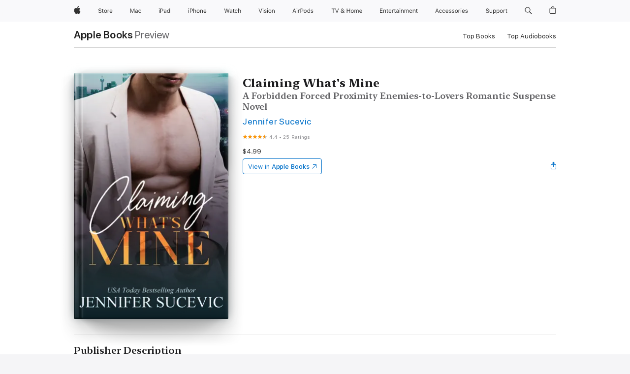

--- FILE ---
content_type: text/html
request_url: https://books.apple.com/us/book/claiming-whats-mine/id1573481960
body_size: 46451
content:
<!DOCTYPE html><html  dir="ltr" lang="en-US"><head>
    <meta charset="utf-8">
    <meta http-equiv="X-UA-Compatible" content="IE=edge">
    <meta name="viewport" content="width=device-width, initial-scale=1, viewport-fit=cover">
    <meta name="applicable-device" content="pc,mobile">

    <script id="perfkit">window.initialPageRequestTime = +new Date();</script>
    <link rel="preconnect" href="https://amp-api.books.apple.com" crossorigin="">
<link rel="preconnect" href="https://is1-ssl.mzstatic.com" crossorigin="">
<link rel="preconnect" href="https://is2-ssl.mzstatic.com" crossorigin="">
<link rel="preconnect" href="https://is3-ssl.mzstatic.com" crossorigin="">
<link rel="preconnect" href="https://is4-ssl.mzstatic.com" crossorigin="">
<link rel="preconnect" href="https://is5-ssl.mzstatic.com" crossorigin="">
<link rel="preconnect" href="https://xp.apple.com" crossorigin="">
<link rel="preconnect" href="https://js-cdn.music.apple.com" crossorigin="">
<link rel="preconnect" href="https://www.apple.com" crossorigin="">
    
<meta name="web-experience-app/config/environment" content="%7B%22appVersion%22%3A1%2C%22modulePrefix%22%3A%22web-experience-app%22%2C%22environment%22%3A%22production%22%2C%22rootURL%22%3A%22%2F%22%2C%22locationType%22%3A%22history-hash-router-scroll%22%2C%22historySupportMiddleware%22%3Atrue%2C%22EmberENV%22%3A%7B%22FEATURES%22%3A%7B%7D%2C%22EXTEND_PROTOTYPES%22%3A%7B%22Date%22%3Afalse%7D%2C%22_APPLICATION_TEMPLATE_WRAPPER%22%3Afalse%2C%22_DEFAULT_ASYNC_OBSERVERS%22%3Atrue%2C%22_JQUERY_INTEGRATION%22%3Afalse%2C%22_TEMPLATE_ONLY_GLIMMER_COMPONENTS%22%3Atrue%7D%2C%22APP%22%3A%7B%22PROGRESS_BAR_DELAY%22%3A3000%2C%22CLOCK_INTERVAL%22%3A1000%2C%22LOADING_SPINNER_SPY%22%3Atrue%2C%22BREAKPOINTS%22%3A%7B%22large%22%3A%7B%22min%22%3A1069%2C%22content%22%3A980%7D%2C%22medium%22%3A%7B%22min%22%3A735%2C%22max%22%3A1068%2C%22content%22%3A692%7D%2C%22small%22%3A%7B%22min%22%3A320%2C%22max%22%3A734%2C%22content%22%3A280%7D%7D%2C%22buildVariant%22%3A%22books%22%2C%22name%22%3A%22web-experience-app%22%2C%22version%22%3A%222548.0.0%2B0b472053%22%7D%2C%22MEDIA_API%22%3A%7B%22token%22%3A%22eyJhbGciOiJFUzI1NiIsInR5cCI6IkpXVCIsImtpZCI6IkNOM1dVNkVKTzEifQ.eyJpc3MiOiJOVjBTRVdHRlNSIiwiaWF0IjoxNzY0NzIyNzU2LCJleHAiOjE3NzE5ODAzNTYsInJvb3RfaHR0cHNfb3JpZ2luIjpbImFwcGxlLmNvbSJdfQ.Y-cFl9j5HGWR1S_YFqK_Hy1qwk1hW9aBvWtIfb4iDzMDCQO9JcdexCvQGzSRxWYIEXS3JtD3vpWxYDj3puQYsA%22%7D%2C%22i18n%22%3A%7B%22defaultLocale%22%3A%22en-gb%22%2C%22useDevLoc%22%3Afalse%2C%22pathToLocales%22%3A%22dist%2Flocales%22%7D%2C%22MEDIA_ARTWORK%22%3A%7B%22BREAKPOINTS%22%3A%7B%22large%22%3A%7B%22min%22%3A1069%2C%22content%22%3A980%7D%2C%22medium%22%3A%7B%22min%22%3A735%2C%22max%22%3A1068%2C%22content%22%3A692%7D%2C%22small%22%3A%7B%22min%22%3A320%2C%22max%22%3A734%2C%22content%22%3A280%7D%7D%7D%2C%22API%22%3A%7B%22BookHost%22%3A%22https%3A%2F%2Famp-api.books.apple.com%22%2C%22obcMetadataBaseUrl%22%3A%22%2Fapi%2Fbooks-metadata%22%2C%22globalElementsPath%22%3A%22%2Fglobal-elements%22%7D%2C%22fastboot%22%3A%7B%22hostWhitelist%22%3A%5B%7B%7D%5D%7D%2C%22ember-short-number%22%3A%7B%22locales%22%3A%5B%22ar-dz%22%2C%22ar-bh%22%2C%22ar-eg%22%2C%22ar-iq%22%2C%22ar-jo%22%2C%22ar-kw%22%2C%22ar-lb%22%2C%22ar-ly%22%2C%22ar-ma%22%2C%22ar-om%22%2C%22ar-qa%22%2C%22ar-sa%22%2C%22ar-sd%22%2C%22ar-sy%22%2C%22ar-tn%22%2C%22ar-ae%22%2C%22ar-ye%22%2C%22he-il%22%2C%22iw-il%22%2C%22ca-es%22%2C%22cs-cz%22%2C%22da-dk%22%2C%22de-ch%22%2C%22de-de%22%2C%22el-gr%22%2C%22en-au%22%2C%22en-ca%22%2C%22en-gb%22%2C%22en-us%22%2C%22es-419%22%2C%22es-es%22%2C%22es-mx%22%2C%22es-xl%22%2C%22et-ee%22%2C%22fi-fi%22%2C%22fr-ca%22%2C%22fr-fr%22%2C%22hi-in%22%2C%22hr-hr%22%2C%22hu-hu%22%2C%22id-id%22%2C%22is-is%22%2C%22it-it%22%2C%22iw-il%22%2C%22ja-jp%22%2C%22ko-kr%22%2C%22lt-lt%22%2C%22lv-lv%22%2C%22ms-my%22%2C%22nl-nl%22%2C%22no-no%22%2C%22no-nb%22%2C%22nb-no%22%2C%22pl-pl%22%2C%22pt-br%22%2C%22pt-pt%22%2C%22ro-ro%22%2C%22ru-ru%22%2C%22sk-sk%22%2C%22sv-se%22%2C%22th-th%22%2C%22tr-tr%22%2C%22uk-ua%22%2C%22vi-vi%22%2C%22vi-vn%22%2C%22zh-cn%22%2C%22zh-hans%22%2C%22zh-hans-cn%22%2C%22zh-hant%22%2C%22zh-hant-hk%22%2C%22zh-hant-tw%22%2C%22zh-hk%22%2C%22zh-tw%22%2C%22ar%22%2C%22ca%22%2C%22cs%22%2C%22da%22%2C%22de%22%2C%22el%22%2C%22en%22%2C%22es%22%2C%22fi%22%2C%22fr%22%2C%22he%22%2C%22hi%22%2C%22hr%22%2C%22hu%22%2C%22id%22%2C%22is%22%2C%22it%22%2C%22ja%22%2C%22ko%22%2C%22lt%22%2C%22lv%22%2C%22ms%22%2C%22nb%22%2C%22nl%22%2C%22no%22%2C%22pl%22%2C%22pt%22%2C%22ro%22%2C%22ru%22%2C%22sk%22%2C%22sv%22%2C%22th%22%2C%22tr%22%2C%22uk%22%2C%22vi%22%2C%22zh%22%5D%7D%2C%22ember-cli-mirage%22%3A%7B%22enabled%22%3Afalse%2C%22usingProxy%22%3Afalse%2C%22useDefaultPassthroughs%22%3Atrue%7D%2C%22BREAKPOINTS%22%3A%7B%22large%22%3A%7B%22min%22%3A1069%2C%22content%22%3A980%7D%2C%22medium%22%3A%7B%22min%22%3A735%2C%22max%22%3A1068%2C%22content%22%3A692%7D%2C%22small%22%3A%7B%22min%22%3A320%2C%22max%22%3A734%2C%22content%22%3A280%7D%7D%2C%22METRICS%22%3A%7B%22variant%22%3A%22web%22%2C%22baseFields%22%3A%7B%22appName%22%3A%22web-experience-app%22%2C%22constraintProfiles%22%3A%5B%22AMPWeb%22%5D%7D%2C%22clickstream%22%3A%7B%22enabled%22%3Atrue%2C%22topic%22%3A%5B%22xp_amp_web_exp%22%5D%2C%22autoTrackClicks%22%3Atrue%7D%2C%22performance%22%3A%7B%22enabled%22%3Atrue%2C%22topic%22%3A%22xp_amp_bookstore_perf%22%7D%7D%2C%22MEDIA_SHELF%22%3A%7B%22GRID_CONFIG%22%3A%7B%22books-brick-row%22%3A%7B%22small%22%3A1%2C%22medium%22%3A2%2C%22large%22%3A3%7D%2C%22story%22%3A%7B%22small%22%3A1%2C%22medium%22%3A2%2C%22large%22%3A3%7D%2C%22small-brick%22%3A%7B%22small%22%3A1%2C%22medium%22%3A2%2C%22large%22%3A3%7D%2C%22editorial-lockup-large%22%3A%7B%22small%22%3A1%2C%22medium%22%3A2%2C%22large%22%3A2%7D%2C%22editorial-lockup-medium%22%3A%7B%22small%22%3A1%2C%22medium%22%3A2%2C%22large%22%3A3%7D%2C%22large-brick%22%3A%7B%22small%22%3A1%2C%22medium%22%3A1%2C%22large%22%3A2%7D%2C%22lockup-small%22%3A%7B%22small%22%3A1%2C%22medium%22%3A2%2C%22large%22%3A3%7D%2C%22lockup-large%22%3A%7B%22small%22%3A1%2C%22medium%22%3A3%2C%22large%22%3A4%7D%2C%22posters%22%3A%7B%22small%22%3A1%2C%22medium%22%3A1%2C%22large%22%3A2%7D%2C%22breakout-large%22%3A%7B%22small%22%3A1%2C%22medium%22%3A1%2C%22large%22%3A1%7D%7D%2C%22BREAKPOINTS%22%3A%7B%22large%22%3A%7B%22min%22%3A1069%2C%22content%22%3A980%7D%2C%22medium%22%3A%7B%22min%22%3A735%2C%22max%22%3A1068%2C%22content%22%3A692%7D%2C%22small%22%3A%7B%22min%22%3A320%2C%22max%22%3A734%2C%22content%22%3A280%7D%7D%7D%2C%22SASSKIT_GENERATOR%22%3A%7B%22VIEWPORT_CONFIG%22%3A%7B%22BREAKPOINTS%22%3A%7B%22large%22%3A%7B%22min%22%3A1069%2C%22content%22%3A980%7D%2C%22medium%22%3A%7B%22min%22%3A735%2C%22max%22%3A1068%2C%22content%22%3A692%7D%2C%22small%22%3A%7B%22min%22%3A320%2C%22max%22%3A734%2C%22content%22%3A280%7D%7D%7D%7D%2C%22features%22%3A%7B%22BUILD_VARIANT_APPS%22%3Afalse%2C%22BUILD_VARIANT_BOOKS%22%3Atrue%2C%22BUILD_VARIANT_FITNESS%22%3Afalse%2C%22BUILD_VARIANT_PODCASTS%22%3Afalse%2C%22BUILD_VARIANT_ITUNES%22%3Afalse%2C%22TV%22%3Afalse%2C%22PODCASTS%22%3Afalse%2C%22BOOKS%22%3Atrue%2C%22APPS%22%3Afalse%2C%22ARTISTS%22%3Afalse%2C%22DEEPLINK_ROUTE%22%3Afalse%2C%22EMBER_DATA%22%3Afalse%2C%22CHARTS%22%3Atrue%2C%22FITNESS%22%3Afalse%2C%22SHARE_UI%22%3Atrue%2C%22SEPARATE_RTL_STYLESHEET%22%3Atrue%7D%2C%22%40amp%2Fember-ui-global-elements%22%3A%7B%22useFooterWithoutRefundLink%22%3Atrue%7D%2C%22ember-cli-content-security-policy%22%3A%7B%22policy%22%3A%22upgrade-insecure-requests%20%3B%20default-src%20'none'%3B%20img-src%20'self'%20https%3A%2F%2F*.apple.com%20https%3A%2F%2F*.mzstatic.com%20data%3A%3B%20style-src%20'self'%20https%3A%2F%2F*.apple.com%20'unsafe-inline'%3B%20font-src%20'self'%20https%3A%2F%2F*.apple.com%3B%20media-src%20'self'%20https%3A%2F%2F*.apple.com%20blob%3A%3B%20connect-src%20'self'%20https%3A%2F%2F*.apple.com%20https%3A%2F%2F*.mzstatic.com%3B%20script-src%20'self'%20https%3A%2F%2F*.apple.com%20'unsafe-eval'%20'sha256-4ywTGAe4rEpoHt8XkjbkdOWklMJ%2F1Py%2Fx6b3%2FaGbtSQ%3D'%3B%20frame-src%20'self'%20https%3A%2F%2F*.apple.com%20itmss%3A%20itms-appss%3A%20itms-bookss%3A%20itms-itunesus%3A%20itms-messagess%3A%20itms-podcasts%3A%20itms-watchs%3A%20macappstores%3A%20musics%3A%20apple-musics%3A%20podcasts%3A%20videos%3A%3B%22%2C%22reportOnly%22%3Afalse%7D%2C%22exportApplicationGlobal%22%3Afalse%7D">
<!-- EMBER_CLI_FASTBOOT_TITLE --><link rel="stylesheet preload" name="fonts" href="//www.apple.com/wss/fonts?families=SF+Pro,v2|SF+Pro+Icons,v1|SF+Pro+Rounded,v1|New+York+Small,v1|New+York+Medium,v1" as="style"><link rel="stylesheet" type="text/css" href="https://www.apple.com/api-www/global-elements/global-header/v1/assets/globalheader.css" data-global-elements-nav-styles>
<link rel="stylesheet" type="text/css" href="/global-elements/2426.0.0/en_US/ac-global-footer.89780a9d2eedff61551113850a3547ef.css" data-global-elements-footer-styles>
<meta name="ac-gn-search-suggestions-enabled" content="false"/>
<meta name="globalnav-search-suggestions-enabled" content="false"/>
    <title>
      ‎Claiming What's Mine by Jennifer Sucevic on Apple Books
    </title>
      <meta name="keywords" content="download, Claiming What's Mine, books on iphone, ipad, Mac, Apple Books">

      <meta name="description" content="From USA Today Bestselling Author Jennifer Sucevic comes a sexy, new standalone novel.

Sofia
I’ve made it a point to steer clear of the men who work for my father.  I have no intention of getting tangled up in that lifestyle.  But there’s something about Roman, an irrepressible energy that snaps an…">

<!---->
      <link rel="canonical" href="https://books.apple.com/us/book/claiming-whats-mine/id1573481960">

      <link rel="icon" sizes="48x48" href="https://books.apple.com/assets/images/favicon/favicon-books-48-a8eb8171a8d912ed29d99e7a134953d3.png" type="image/png">

<!---->
<!---->
      <meta name="apple:content_id" content="1573481960">

<!---->
      <script name="schema:book" type="application/ld+json">
        {"@context":"http://schema.org","@type":"Book","additionalType":"Product","author":"Jennifer Sucevic","bookFormat":"EBook","datePublished":"2021-06-22T00:00:00.000Z","description":"From USA Today Bestselling Author Jennifer Sucevic comes a sexy, new standalone novel.\n\nSofia\nI’ve made it a point to steer clear of the men who work for my father.  I have no intention of getting tangled up in that lifestyle.  But there’s something about Roman, an irrepressible energy that snaps an…","genre":["Contemporary Romance","Books","Romance","Romantic Suspense"],"image":"https://is1-ssl.mzstatic.com/image/thumb/Publication115/v4/a6/bb/1f/a6bb1f32-cb56-0a32-80ca-a52ec6620113/c3d17c31-4a49-430e-a44f-a389f50061dc_cover_image.jpg/1200x630wz.png","inLanguage":"en-US","name":"Claiming What's Mine","numberOfPages":269,"publisher":"Jennifer Sucevic","thumbnailUrl":["https://is1-ssl.mzstatic.com/image/thumb/Publication115/v4/a6/bb/1f/a6bb1f32-cb56-0a32-80ca-a52ec6620113/c3d17c31-4a49-430e-a44f-a389f50061dc_cover_image.jpg/1200x675wz.jpg","https://is1-ssl.mzstatic.com/image/thumb/Publication115/v4/a6/bb/1f/a6bb1f32-cb56-0a32-80ca-a52ec6620113/c3d17c31-4a49-430e-a44f-a389f50061dc_cover_image.jpg/1200x900wz.jpg","https://is1-ssl.mzstatic.com/image/thumb/Publication115/v4/a6/bb/1f/a6bb1f32-cb56-0a32-80ca-a52ec6620113/c3d17c31-4a49-430e-a44f-a389f50061dc_cover_image.jpg/1200x1200wz.jpg"],"offers":{"@type":"Offer","price":4.99,"priceCurrency":"USD","hasMerchantReturnPolicy":{"@type":"MerchantReturnPolicy","returnPolicyCategory":"https://schema.org/MerchantReturnNotPermitted","merchantReturnDays":0}},"aggregateRating":{"@type":"AggregateRating","ratingValue":4.4,"reviewCount":25}}
      </script>

        <meta property="al:ios:app_store_id" content="364709193">
        <meta property="al:ios:app_name" content="Apple Books">

        <meta property="og:title" content="‎Claiming What's Mine">
        <meta property="og:description" content="‎Romance · 2021">
        <meta property="og:site_name" content="Apple Books">
        <meta property="og:url" content="https://books.apple.com/us/book/claiming-whats-mine/id1573481960">
        <meta property="og:image" content="https://is1-ssl.mzstatic.com/image/thumb/Publication115/v4/a6/bb/1f/a6bb1f32-cb56-0a32-80ca-a52ec6620113/c3d17c31-4a49-430e-a44f-a389f50061dc_cover_image.jpg/1200x630wz.png">
        <meta property="og:image:alt" content="Claiming What's Mine by Jennifer Sucevic on Apple Books">
        <meta property="og:image:type" content="image/png">
        <meta property="og:image:width" content="1200">
        <meta property="og:image:height" content="630">
        <meta property="og:image:secure_url" content="https://is1-ssl.mzstatic.com/image/thumb/Publication115/v4/a6/bb/1f/a6bb1f32-cb56-0a32-80ca-a52ec6620113/c3d17c31-4a49-430e-a44f-a389f50061dc_cover_image.jpg/1200x630wz.png">
        <meta property="og:type" content="book">
        <meta property="og:locale" content="en_US">

        <meta name="twitter:title" content="‎Claiming What's Mine">
        <meta name="twitter:description" content="‎Romance · 2021">
        <meta name="twitter:site" content="@AppleBooks">
        <meta name="twitter:card" content="summary_large_image">
        <meta name="twitter:image" content="https://is1-ssl.mzstatic.com/image/thumb/Publication115/v4/a6/bb/1f/a6bb1f32-cb56-0a32-80ca-a52ec6620113/c3d17c31-4a49-430e-a44f-a389f50061dc_cover_image.jpg/1200x600wz.png">
        <meta name="twitter:image:alt" content="Claiming What's Mine by Jennifer Sucevic on Apple Books">

<!---->
    <meta name="version" content="2548.0.0">
    <!-- @@HEAD@@ -->
    <script src="https://js-cdn.music.apple.com/musickit/v2/amp/musickit.js?t=1764722790239"></script>

    <link integrity="" rel="stylesheet" href="/assets/web-experience-app-real-f1ca40148188f63f7dd2cd7d4d6d7e05.css" data-rtl="/assets/web-experience-rtl-app-dc89d135bf4a79beed79bacafc906bdf.css">

    
  </head>
  <body class="no-js no-touch globalnav-scrim">
    <script type="x/boundary" id="fastboot-body-start"></script><div id="globalheader"><aside id="globalmessage-segment" lang="en-US" dir="ltr" class="globalmessage-segment"><ul data-strings="{&quot;view&quot;:&quot;{%STOREFRONT%} Store Home&quot;,&quot;segments&quot;:{&quot;smb&quot;:&quot;Business Store Home&quot;,&quot;eduInd&quot;:&quot;Education Store Home&quot;,&quot;other&quot;:&quot;Store Home&quot;},&quot;exit&quot;:&quot;Exit&quot;}" class="globalmessage-segment-content"></ul></aside><nav id="globalnav" lang="en-US" dir="ltr" aria-label="Global" data-analytics-element-engagement-start="globalnav:onFlyoutOpen" data-analytics-element-engagement-end="globalnav:onFlyoutClose" data-store-api="https://www.apple.com/[storefront]/shop/bag/status" data-analytics-activitymap-region-id="global nav" data-analytics-region="global nav" class="globalnav no-js   "><div class="globalnav-content"><div class="globalnav-item globalnav-menuback"><button aria-label="Main menu" class="globalnav-menuback-button"><span class="globalnav-chevron-icon"><svg height="48" viewbox="0 0 9 48" width="9" xmlns="http://www.w3.org/2000/svg"><path d="m1.5618 24.0621 6.5581-6.4238c.2368-.2319.2407-.6118.0088-.8486-.2324-.2373-.6123-.2407-.8486-.0088l-7 6.8569c-.1157.1138-.1807.2695-.1802.4316.001.1621.0674.3174.1846.4297l7 6.7241c.1162.1118.2661.1675.4155.1675.1577 0 .3149-.062.4326-.1846.2295-.2388.2222-.6187-.0171-.8481z"/></svg></span></button></div><ul id="globalnav-list" class="globalnav-list"><li data-analytics-element-engagement="globalnav hover - apple" class="
				globalnav-item
				globalnav-item-apple
				
				
			"><a href="https://www.apple.com/" data-globalnav-item-name="apple" data-analytics-title="apple home" aria-label="Apple" class="globalnav-link globalnav-link-apple"><span class="globalnav-image-regular globalnav-link-image"><svg height="44" viewbox="0 0 14 44" width="14" xmlns="http://www.w3.org/2000/svg"><path d="m13.0729 17.6825a3.61 3.61 0 0 0 -1.7248 3.0365 3.5132 3.5132 0 0 0 2.1379 3.2223 8.394 8.394 0 0 1 -1.0948 2.2618c-.6816.9812-1.3943 1.9623-2.4787 1.9623s-1.3633-.63-2.613-.63c-1.2187 0-1.6525.6507-2.644.6507s-1.6834-.9089-2.4787-2.0243a9.7842 9.7842 0 0 1 -1.6628-5.2776c0-3.0984 2.014-4.7405 3.9969-4.7405 1.0535 0 1.9314.6919 2.5924.6919.63 0 1.6112-.7333 2.8092-.7333a3.7579 3.7579 0 0 1 3.1604 1.5802zm-3.7284-2.8918a3.5615 3.5615 0 0 0 .8469-2.22 1.5353 1.5353 0 0 0 -.031-.32 3.5686 3.5686 0 0 0 -2.3445 1.2084 3.4629 3.4629 0 0 0 -.8779 2.1585 1.419 1.419 0 0 0 .031.2892 1.19 1.19 0 0 0 .2169.0207 3.0935 3.0935 0 0 0 2.1586-1.1368z"/></svg></span><span class="globalnav-image-compact globalnav-link-image"><svg height="48" viewbox="0 0 17 48" width="17" xmlns="http://www.w3.org/2000/svg"><path d="m15.5752 19.0792a4.2055 4.2055 0 0 0 -2.01 3.5376 4.0931 4.0931 0 0 0 2.4908 3.7542 9.7779 9.7779 0 0 1 -1.2755 2.6351c-.7941 1.1431-1.6244 2.2862-2.8878 2.2862s-1.5883-.734-3.0443-.734c-1.42 0-1.9252.7581-3.08.7581s-1.9611-1.0589-2.8876-2.3584a11.3987 11.3987 0 0 1 -1.9373-6.1487c0-3.61 2.3464-5.523 4.6566-5.523 1.2274 0 2.25.8062 3.02.8062.734 0 1.8771-.8543 3.2729-.8543a4.3778 4.3778 0 0 1 3.6822 1.841zm-6.8586-2.0456a1.3865 1.3865 0 0 1 -.2527-.024 1.6557 1.6557 0 0 1 -.0361-.337 4.0341 4.0341 0 0 1 1.0228-2.5148 4.1571 4.1571 0 0 1 2.7314-1.4078 1.7815 1.7815 0 0 1 .0361.373 4.1487 4.1487 0 0 1 -.9867 2.587 3.6039 3.6039 0 0 1 -2.5148 1.3236z"/></svg></span><span class="globalnav-link-text">Apple</span></a></li><li data-topnav-flyout-item="menu" data-topnav-flyout-label="Menu" role="none" class="globalnav-item globalnav-menu"><div data-topnav-flyout="menu" class="globalnav-flyout"><div class="globalnav-menu-list"><div data-analytics-element-engagement="globalnav hover - store" class="
				globalnav-item
				globalnav-item-store
				globalnav-item-menu
				
			"><ul role="none" class="globalnav-submenu-trigger-group"><li class="globalnav-submenu-trigger-item"><a href="https://www.apple.com/us/shop/goto/store" data-globalnav-item-name="store" data-topnav-flyout-trigger-compact data-analytics-title="store" data-analytics-element-engagement="hover - store" aria-label="Store" class="globalnav-link globalnav-submenu-trigger-link globalnav-link-store"><span class="globalnav-link-text-container"><span class="globalnav-image-regular globalnav-link-image"><svg height="44" viewbox="0 0 30 44" width="30" xmlns="http://www.w3.org/2000/svg"><path d="m26.5679 20.4629c1.002 0 1.67.738 1.693 1.857h-3.48c.076-1.119.779-1.857 1.787-1.857zm2.754 2.672v-.387c0-1.963-1.037-3.176-2.742-3.176-1.735 0-2.848 1.289-2.848 3.276 0 1.998 1.096 3.263 2.848 3.263 1.383 0 2.367-.668 2.66-1.746h-1.008c-.264.557-.814.856-1.629.856-1.072 0-1.769-.791-1.822-2.039v-.047zm-9.547-3.451h.96v.937h.094c.188-.615.914-1.049 1.752-1.049.164 0 .375.012.504.03v1.007c-.082-.023-.445-.058-.644-.058-.961 0-1.659 1.098-1.659 1.535v3.914h-1.007zm-4.27 5.519c-1.195 0-1.869-.867-1.869-2.361 0-1.5.674-2.361 1.869-2.361 1.196 0 1.87.861 1.87 2.361 0 1.494-.674 2.361-1.87 2.361zm0-5.631c-1.798 0-2.912 1.237-2.912 3.27 0 2.027 1.114 3.269 2.912 3.269 1.799 0 2.913-1.242 2.913-3.269 0-2.033-1.114-3.27-2.913-3.27zm-5.478-1.475v1.635h1.407v.843h-1.407v3.575c0 .744.282 1.06.938 1.06.182 0 .281-.006.469-.023v.849c-.199.035-.393.059-.592.059-1.301 0-1.822-.481-1.822-1.688v-3.832h-1.02v-.843h1.02v-1.635zm-8.103 5.694c.129.885.973 1.447 2.174 1.447 1.137 0 1.975-.615 1.975-1.453 0-.72-.527-1.177-1.693-1.47l-1.084-.282c-1.53-.386-2.192-1.078-2.192-2.279 0-1.436 1.201-2.408 2.988-2.408 1.635 0 2.854.972 2.942 2.338h-1.061c-.146-.867-.861-1.383-1.916-1.383-1.125 0-1.869.562-1.869 1.418 0 .662.463 1.043 1.629 1.342l.885.234c1.752.439 2.455 1.119 2.455 2.361 0 1.553-1.225 2.543-3.158 2.543-1.793 0-3.03-.949-3.141-2.408z"/></svg></span><span class="globalnav-link-text">Store</span></span></a></li></ul></div><div data-analytics-element-engagement="globalnav hover - mac" class="
				globalnav-item
				globalnav-item-mac
				globalnav-item-menu
				
			"><ul role="none" class="globalnav-submenu-trigger-group"><li class="globalnav-submenu-trigger-item"><a href="https://www.apple.com/mac/" data-globalnav-item-name="mac" data-topnav-flyout-trigger-compact data-analytics-title="mac" data-analytics-element-engagement="hover - mac" aria-label="Mac" class="globalnav-link globalnav-submenu-trigger-link globalnav-link-mac"><span class="globalnav-link-text-container"><span class="globalnav-image-regular globalnav-link-image"><svg height="44" viewbox="0 0 23 44" width="23" xmlns="http://www.w3.org/2000/svg"><path d="m8.1558 25.9987v-6.457h-.0703l-2.666 6.457h-.8907l-2.666-6.457h-.0703v6.457h-.9844v-8.4551h1.2246l2.8945 7.0547h.0938l2.8945-7.0547h1.2246v8.4551zm2.5166-1.7696c0-1.1309.832-1.7812 2.3027-1.8691l1.8223-.1113v-.5742c0-.7793-.4863-1.207-1.4297-1.207-.7559 0-1.2832.2871-1.4238.7852h-1.0195c.1348-1.0137 1.1309-1.6816 2.4785-1.6816 1.541 0 2.4023.791 2.4023 2.1035v4.3242h-.9609v-.9318h-.0938c-.4102.6738-1.1016 1.043-1.9453 1.043-1.2246 0-2.1328-.7266-2.1328-1.8809zm4.125-.5859v-.5801l-1.6992.1113c-.9609.0645-1.3828.3984-1.3828 1.0312 0 .6445.5449 1.0195 1.2773 1.0195 1.0371.0001 1.8047-.6796 1.8047-1.5819zm6.958-2.0273c-.1641-.627-.7207-1.1367-1.6289-1.1367-1.1367 0-1.8516.9082-1.8516 2.3379 0 1.459.7266 2.3848 1.8516 2.3848.8496 0 1.4414-.3926 1.6289-1.1074h1.0195c-.1816 1.1602-1.125 2.0156-2.6426 2.0156-1.7695 0-2.9004-1.2832-2.9004-3.293 0-1.9688 1.125-3.2461 2.8945-3.2461 1.5352 0 2.4727.9199 2.6484 2.0449z"/></svg></span><span class="globalnav-link-text">Mac</span></span></a></li></ul></div><div data-analytics-element-engagement="globalnav hover - ipad" class="
				globalnav-item
				globalnav-item-ipad
				globalnav-item-menu
				
			"><ul role="none" class="globalnav-submenu-trigger-group"><li class="globalnav-submenu-trigger-item"><a href="https://www.apple.com/ipad/" data-globalnav-item-name="ipad" data-topnav-flyout-trigger-compact data-analytics-title="ipad" data-analytics-element-engagement="hover - ipad" aria-label="iPad" class="globalnav-link globalnav-submenu-trigger-link globalnav-link-ipad"><span class="globalnav-link-text-container"><span class="globalnav-image-regular globalnav-link-image"><svg height="44" viewbox="0 0 24 44" width="24" xmlns="http://www.w3.org/2000/svg"><path d="m14.9575 23.7002c0 .902-.768 1.582-1.805 1.582-.732 0-1.277-.375-1.277-1.02 0-.632.422-.966 1.383-1.031l1.699-.111zm-1.395-4.072c-1.347 0-2.343.668-2.478 1.681h1.019c.141-.498.668-.785 1.424-.785.944 0 1.43.428 1.43 1.207v.574l-1.822.112c-1.471.088-2.303.738-2.303 1.869 0 1.154.908 1.881 2.133 1.881.844 0 1.535-.369 1.945-1.043h.094v.931h.961v-4.324c0-1.312-.862-2.103-2.403-2.103zm6.769 5.575c-1.155 0-1.846-.885-1.846-2.361 0-1.471.697-2.362 1.846-2.362 1.142 0 1.857.914 1.857 2.362 0 1.459-.709 2.361-1.857 2.361zm1.834-8.027v3.503h-.088c-.358-.691-1.102-1.107-1.981-1.107-1.605 0-2.654 1.289-2.654 3.27 0 1.986 1.037 3.269 2.654 3.269.873 0 1.623-.416 2.022-1.119h.093v1.008h.961v-8.824zm-15.394 4.869h-1.863v-3.563h1.863c1.225 0 1.899.639 1.899 1.799 0 1.119-.697 1.764-1.899 1.764zm.276-4.5h-3.194v8.455h1.055v-3.018h2.127c1.588 0 2.719-1.119 2.719-2.701 0-1.611-1.108-2.736-2.707-2.736zm-6.064 8.454h1.008v-6.316h-1.008zm-.199-8.237c0-.387.316-.704.703-.704s.703.317.703.704c0 .386-.316.703-.703.703s-.703-.317-.703-.703z"/></svg></span><span class="globalnav-link-text">iPad</span></span></a></li></ul></div><div data-analytics-element-engagement="globalnav hover - iphone" class="
				globalnav-item
				globalnav-item-iphone
				globalnav-item-menu
				
			"><ul role="none" class="globalnav-submenu-trigger-group"><li class="globalnav-submenu-trigger-item"><a href="https://www.apple.com/iphone/" data-globalnav-item-name="iphone" data-topnav-flyout-trigger-compact data-analytics-title="iphone" data-analytics-element-engagement="hover - iphone" aria-label="iPhone" class="globalnav-link globalnav-submenu-trigger-link globalnav-link-iphone"><span class="globalnav-link-text-container"><span class="globalnav-image-regular globalnav-link-image"><svg height="44" viewbox="0 0 38 44" width="38" xmlns="http://www.w3.org/2000/svg"><path d="m32.7129 22.3203h3.48c-.023-1.119-.691-1.857-1.693-1.857-1.008 0-1.711.738-1.787 1.857zm4.459 2.045c-.293 1.078-1.277 1.746-2.66 1.746-1.752 0-2.848-1.266-2.848-3.264 0-1.986 1.113-3.275 2.848-3.275 1.705 0 2.742 1.213 2.742 3.176v.386h-4.541v.047c.053 1.248.75 2.039 1.822 2.039.815 0 1.366-.298 1.629-.855zm-12.282-4.682h.961v.996h.094c.316-.697.932-1.107 1.898-1.107 1.418 0 2.209.838 2.209 2.338v4.09h-1.007v-3.844c0-1.137-.481-1.676-1.489-1.676s-1.658.674-1.658 1.781v3.739h-1.008zm-2.499 3.158c0-1.5-.674-2.361-1.869-2.361-1.196 0-1.87.861-1.87 2.361 0 1.495.674 2.362 1.87 2.362 1.195 0 1.869-.867 1.869-2.362zm-4.782 0c0-2.033 1.114-3.269 2.913-3.269 1.798 0 2.912 1.236 2.912 3.269 0 2.028-1.114 3.27-2.912 3.27-1.799 0-2.913-1.242-2.913-3.27zm-6.636-5.666h1.008v3.504h.093c.317-.697.979-1.107 1.946-1.107 1.336 0 2.179.855 2.179 2.338v4.09h-1.007v-3.844c0-1.119-.504-1.676-1.459-1.676-1.131 0-1.752.715-1.752 1.781v3.739h-1.008zm-6.015 4.87h1.863c1.202 0 1.899-.645 1.899-1.764 0-1.16-.674-1.799-1.899-1.799h-1.863zm2.139-4.5c1.599 0 2.707 1.125 2.707 2.736 0 1.582-1.131 2.701-2.719 2.701h-2.127v3.018h-1.055v-8.455zm-6.114 8.454h1.008v-6.316h-1.008zm-.2-8.238c0-.386.317-.703.703-.703.387 0 .704.317.704.703 0 .387-.317.704-.704.704-.386 0-.703-.317-.703-.704z"/></svg></span><span class="globalnav-link-text">iPhone</span></span></a></li></ul></div><div data-analytics-element-engagement="globalnav hover - watch" class="
				globalnav-item
				globalnav-item-watch
				globalnav-item-menu
				
			"><ul role="none" class="globalnav-submenu-trigger-group"><li class="globalnav-submenu-trigger-item"><a href="https://www.apple.com/watch/" data-globalnav-item-name="watch" data-topnav-flyout-trigger-compact data-analytics-title="watch" data-analytics-element-engagement="hover - watch" aria-label="Watch" class="globalnav-link globalnav-submenu-trigger-link globalnav-link-watch"><span class="globalnav-link-text-container"><span class="globalnav-image-regular globalnav-link-image"><svg height="44" viewbox="0 0 35 44" width="35" xmlns="http://www.w3.org/2000/svg"><path d="m28.9819 17.1758h1.008v3.504h.094c.316-.697.978-1.108 1.945-1.108 1.336 0 2.18.856 2.18 2.338v4.09h-1.008v-3.844c0-1.119-.504-1.675-1.459-1.675-1.131 0-1.752.715-1.752 1.781v3.738h-1.008zm-2.42 4.441c-.164-.627-.721-1.136-1.629-1.136-1.137 0-1.852.908-1.852 2.338 0 1.459.727 2.384 1.852 2.384.849 0 1.441-.392 1.629-1.107h1.019c-.182 1.16-1.125 2.016-2.642 2.016-1.77 0-2.901-1.284-2.901-3.293 0-1.969 1.125-3.247 2.895-3.247 1.535 0 2.472.92 2.648 2.045zm-6.533-3.568v1.635h1.407v.844h-1.407v3.574c0 .744.282 1.06.938 1.06.182 0 .281-.006.469-.023v.85c-.2.035-.393.058-.592.058-1.301 0-1.822-.48-1.822-1.687v-3.832h-1.02v-.844h1.02v-1.635zm-4.2 5.596v-.58l-1.699.111c-.961.064-1.383.398-1.383 1.031 0 .645.545 1.02 1.277 1.02 1.038 0 1.805-.68 1.805-1.582zm-4.125.586c0-1.131.832-1.782 2.303-1.869l1.822-.112v-.574c0-.779-.486-1.207-1.43-1.207-.755 0-1.283.287-1.423.785h-1.02c.135-1.014 1.131-1.682 2.479-1.682 1.541 0 2.402.792 2.402 2.104v4.324h-.961v-.931h-.094c-.41.673-1.101 1.043-1.945 1.043-1.225 0-2.133-.727-2.133-1.881zm-7.684 1.769h-.996l-2.303-8.455h1.101l1.682 6.873h.07l1.893-6.873h1.066l1.893 6.873h.07l1.682-6.873h1.101l-2.302 8.455h-.996l-1.946-6.674h-.07z"/></svg></span><span class="globalnav-link-text">Watch</span></span></a></li></ul></div><div data-analytics-element-engagement="globalnav hover - vision" class="
				globalnav-item
				globalnav-item-vision
				globalnav-item-menu
				
			"><ul role="none" class="globalnav-submenu-trigger-group"><li class="globalnav-submenu-trigger-item"><a href="https://www.apple.com/apple-vision-pro/" data-globalnav-item-name="vision" data-topnav-flyout-trigger-compact data-analytics-title="vision" data-analytics-element-engagement="hover - vision" aria-label="Vision" class="globalnav-link globalnav-submenu-trigger-link globalnav-link-vision"><span class="globalnav-link-text-container"><span class="globalnav-image-regular globalnav-link-image"><svg xmlns="http://www.w3.org/2000/svg" width="34" height="44" viewbox="0 0 34 44"><g id="en-US_globalnav_links_vision_image_large"><rect id="box_" width="34" height="44" fill="none"/><path id="art_" d="m.4043,17.5449h1.1074l2.4844,7.0898h.0938l2.4844-7.0898h1.1074l-3.1172,8.4551h-1.043L.4043,17.5449Zm8.3467.2168c0-.3867.3164-.7031.7031-.7031s.7031.3164.7031.7031-.3164.7031-.7031.7031-.7031-.3164-.7031-.7031Zm.1875,1.9219h1.0195v6.3164h-1.0195v-6.3164Zm2.499,4.7051h1.043c.1699.5273.6738.873,1.4824.873.8496,0,1.4531-.4043,1.4531-.9785v-.0117c0-.4277-.3223-.7266-1.1016-.9141l-.9785-.2344c-1.1836-.2812-1.7168-.7969-1.7168-1.7051v-.0059c0-1.0488,1.0078-1.8398,2.3496-1.8398,1.3242,0,2.2441.6621,2.3848,1.6934h-1.002c-.1348-.498-.627-.8438-1.3887-.8438-.75,0-1.3008.3867-1.3008.9434v.0117c0,.4277.3164.6973,1.0605.8789l.9727.2344c1.1895.2871,1.7637.8027,1.7637,1.7051v.0117c0,1.125-1.0957,1.9043-2.5312,1.9043-1.4062,0-2.373-.6797-2.4902-1.7227Zm6.3203-6.627c0-.3867.3164-.7031.7031-.7031s.7031.3164.7031.7031-.3164.7031-.7031.7031-.7031-.3164-.7031-.7031Zm.1875,1.9219h1.0195v6.3164h-1.0195v-6.3164Zm2.5049,3.1641v-.0117c0-2.0273,1.1133-3.2637,2.9121-3.2637s2.9121,1.2363,2.9121,3.2637v.0117c0,2.0215-1.1133,3.2637-2.9121,3.2637s-2.9121-1.2422-2.9121-3.2637Zm4.7812,0v-.0117c0-1.4941-.6738-2.3613-1.8691-2.3613s-1.8691.8672-1.8691,2.3613v.0117c0,1.4883.6738,2.3613,1.8691,2.3613s1.8691-.873,1.8691-2.3613Zm2.5049-3.1641h1.0195v.9492h.0938c.3164-.668.9082-1.0605,1.8398-1.0605,1.418,0,2.209.8379,2.209,2.3379v4.0898h-1.0195v-3.8438c0-1.1367-.4688-1.6816-1.4766-1.6816s-1.6465.6797-1.6465,1.7871v3.7383h-1.0195v-6.3164Z"/></g></svg></span><span class="globalnav-link-text">Vision</span></span></a></li></ul></div><div data-analytics-element-engagement="globalnav hover - airpods" class="
				globalnav-item
				globalnav-item-airpods
				globalnav-item-menu
				
			"><ul role="none" class="globalnav-submenu-trigger-group"><li class="globalnav-submenu-trigger-item"><a href="https://www.apple.com/airpods/" data-globalnav-item-name="airpods" data-topnav-flyout-trigger-compact data-analytics-title="airpods" data-analytics-element-engagement="hover - airpods" aria-label="AirPods" class="globalnav-link globalnav-submenu-trigger-link globalnav-link-airpods"><span class="globalnav-link-text-container"><span class="globalnav-image-regular globalnav-link-image"><svg height="44" viewbox="0 0 43 44" width="43" xmlns="http://www.w3.org/2000/svg"><path d="m11.7153 19.6836h.961v.937h.094c.187-.615.914-1.048 1.752-1.048.164 0 .375.011.504.029v1.008c-.082-.024-.446-.059-.645-.059-.961 0-1.658.645-1.658 1.535v3.914h-1.008zm28.135-.111c1.324 0 2.244.656 2.379 1.693h-.996c-.135-.504-.627-.838-1.389-.838-.75 0-1.336.381-1.336.943 0 .434.352.704 1.096.885l.973.235c1.189.287 1.763.802 1.763 1.711 0 1.13-1.095 1.91-2.531 1.91-1.406 0-2.373-.674-2.484-1.723h1.037c.17.533.674.873 1.482.873.85 0 1.459-.404 1.459-.984 0-.434-.328-.727-1.002-.891l-1.084-.264c-1.183-.287-1.722-.796-1.722-1.71 0-1.049 1.013-1.84 2.355-1.84zm-6.665 5.631c-1.155 0-1.846-.885-1.846-2.362 0-1.471.697-2.361 1.846-2.361 1.142 0 1.857.914 1.857 2.361 0 1.459-.709 2.362-1.857 2.362zm1.834-8.028v3.504h-.088c-.358-.691-1.102-1.107-1.981-1.107-1.605 0-2.654 1.289-2.654 3.269 0 1.987 1.037 3.27 2.654 3.27.873 0 1.623-.416 2.022-1.119h.094v1.007h.961v-8.824zm-9.001 8.028c-1.195 0-1.869-.868-1.869-2.362 0-1.5.674-2.361 1.869-2.361 1.196 0 1.869.861 1.869 2.361 0 1.494-.673 2.362-1.869 2.362zm0-5.631c-1.799 0-2.912 1.236-2.912 3.269 0 2.028 1.113 3.27 2.912 3.27s2.912-1.242 2.912-3.27c0-2.033-1.113-3.269-2.912-3.269zm-17.071 6.427h1.008v-6.316h-1.008zm-.199-8.238c0-.387.317-.703.703-.703.387 0 .703.316.703.703s-.316.703-.703.703c-.386 0-.703-.316-.703-.703zm-6.137 4.922 1.324-3.773h.093l1.325 3.773zm1.892-5.139h-1.043l-3.117 8.455h1.107l.85-2.42h3.363l.85 2.42h1.107zm14.868 4.5h-1.864v-3.562h1.864c1.224 0 1.898.639 1.898 1.799 0 1.119-.697 1.763-1.898 1.763zm.275-4.5h-3.193v8.455h1.054v-3.017h2.127c1.588 0 2.719-1.119 2.719-2.701 0-1.612-1.107-2.737-2.707-2.737z"/></svg></span><span class="globalnav-link-text">AirPods</span></span></a></li></ul></div><div data-analytics-element-engagement="globalnav hover - tv-home" class="
				globalnav-item
				globalnav-item-tv-home
				globalnav-item-menu
				
			"><ul role="none" class="globalnav-submenu-trigger-group"><li class="globalnav-submenu-trigger-item"><a href="https://www.apple.com/tv-home/" data-globalnav-item-name="tv-home" data-topnav-flyout-trigger-compact data-analytics-title="tv &amp; home" data-analytics-element-engagement="hover - tv &amp; home" aria-label="TV and Home" class="globalnav-link globalnav-submenu-trigger-link globalnav-link-tv-home"><span class="globalnav-link-text-container"><span class="globalnav-image-regular globalnav-link-image"><svg height="44" viewbox="0 0 65 44" width="65" xmlns="http://www.w3.org/2000/svg"><path d="m4.3755 26v-7.5059h-2.7246v-.9492h6.5039v.9492h-2.7246v7.5059zm7.7314 0-3.1172-8.4551h1.1074l2.4844 7.0898h.0938l2.4844-7.0898h1.1074l-3.1172 8.4551zm13.981-.8438c-.7207.6328-1.7109 1.002-2.7363 1.002-1.6816 0-2.8594-.9961-2.8594-2.4141 0-1.002.5449-1.7637 1.6758-2.3613.0762-.0352.2344-.1172.3281-.1641-.7793-.8203-1.0605-1.3652-1.0605-1.9805 0-1.084.9199-1.8926 2.1562-1.8926 1.248 0 2.1562.7969 2.1562 1.9043 0 .8672-.5215 1.5-1.8281 2.1855l2.1152 2.2734c.2637-.5273.3984-1.2188.3984-2.2734v-.1465h.9844v.1523c0 1.3125-.2344 2.2676-.6973 2.9824l1.4708 1.5764h-1.3242zm-4.541-1.4824c0 .9492.7676 1.5938 1.8984 1.5938.7676 0 1.5586-.3047 2.0215-.791l-2.3906-2.6133c-.0645.0234-.2168.0996-.2988.1406-.8145.4219-1.2305 1.0078-1.2305 1.6699zm3.2109-4.3886c0-.6562-.4746-1.1016-1.1602-1.1016-.6738 0-1.1543.457-1.1543 1.1133 0 .4688.2402.8789.9082 1.541 1.0313-.5274 1.4063-.9492 1.4063-1.5527zm13.5176 6.7148v-3.8496h-4.6406v3.8496h-1.0547v-8.4551h1.0547v3.6562h4.6406v-3.6562h1.0547v8.4551zm2.6455-3.1582c0-2.0332 1.1133-3.2695 2.9121-3.2695s2.9121 1.2363 2.9121 3.2695c0 2.0273-1.1133 3.2695-2.9121 3.2695s-2.9121-1.2422-2.9121-3.2695zm4.7812 0c0-1.5-.6738-2.3613-1.8691-2.3613s-1.8691.8613-1.8691 2.3613c0 1.4941.6738 2.3613 1.8691 2.3613s1.8691-.8672 1.8691-2.3613zm2.5054-3.1582h.9609v.9961h.0938c.2871-.7031.9199-1.1074 1.7637-1.1074.8555 0 1.4531.4512 1.7461 1.1074h.0938c.3398-.668 1.0605-1.1074 1.9336-1.1074 1.2891 0 2.0098.7383 2.0098 2.0625v4.3652h-1.0078v-4.1309c0-.9316-.4395-1.3887-1.3301-1.3887-.8789 0-1.4648.6562-1.4648 1.459v4.0606h-1.0078v-4.2891c0-.75-.5215-1.2305-1.3184-1.2305-.8262 0-1.4648.7148-1.4648 1.6055v3.9141h-1.0078v-6.3164zm15.5127 4.6816c-.293 1.0781-1.2773 1.7461-2.6602 1.7461-1.752 0-2.8477-1.2656-2.8477-3.2637 0-1.9863 1.1133-3.2754 2.8477-3.2754 1.7051 0 2.7422 1.2129 2.7422 3.1758v.3867h-4.541v.0469c.0527 1.248.75 2.0391 1.8223 2.0391.8145 0 1.3652-.2988 1.6289-.8555zm-4.459-2.0449h3.4805c-.0234-1.1191-.6914-1.8574-1.6934-1.8574-1.0078 0-1.7109.7383-1.7871 1.8574z"/></svg></span><span class="globalnav-link-text">TV &amp; Home</span></span></a></li></ul></div><div data-analytics-element-engagement="globalnav hover - entertainment" class="
				globalnav-item
				globalnav-item-entertainment
				globalnav-item-menu
				
			"><ul role="none" class="globalnav-submenu-trigger-group"><li class="globalnav-submenu-trigger-item"><a href="https://www.apple.com/entertainment/" data-globalnav-item-name="entertainment" data-topnav-flyout-trigger-compact data-analytics-title="entertainment" data-analytics-element-engagement="hover - entertainment" aria-label="Entertainment" class="globalnav-link globalnav-submenu-trigger-link globalnav-link-entertainment"><span class="globalnav-link-text-container"><span class="globalnav-image-regular globalnav-link-image"><svg xmlns="http://www.w3.org/2000/svg" viewbox="0 0 77 44" width="77" height="44"><path d="m0 17.4863h5.2383v.9492h-4.1836v2.7129h3.9668v.9375h-3.9668v2.9062h4.1836v.9492h-5.2383zm6.8994 2.1387h1.0195v.9492h.0938c.3164-.668.9082-1.0605 1.8398-1.0605 1.418 0 2.209.8379 2.209 2.3379v4.0898h-1.0195v-3.8438c0-1.1367-.4688-1.6816-1.4766-1.6816s-1.6465.6797-1.6465 1.7871v3.7383h-1.0195zm7.2803 4.6758v-3.832h-.9961v-.8438h.9961v-1.6348h1.0547v1.6348h1.3828v.8438h-1.3828v3.5742c0 .7441.2578 1.043.9141 1.043.1816 0 .2812-.0059.4688-.0234v.8672c-.1992.0352-.3926.0586-.5918.0586-1.3009-.0001-1.8458-.4806-1.8458-1.6876zm3.4365-1.4942v-.0059c0-1.9512 1.1133-3.2871 2.8301-3.2871s2.7598 1.2773 2.7598 3.1641v.3984h-4.5469c.0293 1.3066.75 2.0684 1.875 2.0684.8555 0 1.3828-.4043 1.5527-.7852l.0234-.0527h1.0195l-.0117.0469c-.2168.8555-1.1191 1.6992-2.6074 1.6992-1.8046 0-2.8945-1.2656-2.8945-3.2461zm1.0606-.5449h3.4922c-.1055-1.248-.7969-1.8398-1.7285-1.8398-.9376 0-1.6524.6386-1.7637 1.8398zm5.9912-2.6367h1.0195v.9375h.0938c.2402-.6621.832-1.0488 1.6875-1.0488.1934 0 .4102.0234.5098.041v.9902c-.2109-.0352-.4043-.0586-.627-.0586-.9727 0-1.6641.6152-1.6641 1.541v3.9141h-1.0195zm4.9658 4.6758v-3.832h-.9961v-.8438h.9961v-1.6348h1.0547v1.6348h1.3828v.8438h-1.3828v3.5742c0 .7441.2578 1.043.9141 1.043.1816 0 .2812-.0059.4688-.0234v.8672c-.1992.0352-.3926.0586-.5918.0586-1.3009-.0001-1.8458-.4806-1.8458-1.6876zm3.4658-.1231v-.0117c0-1.125.832-1.7754 2.3027-1.8633l1.8105-.1113v-.5742c0-.7793-.4746-1.2012-1.418-1.2012-.7559 0-1.2539.2812-1.418.7734l-.0059.0176h-1.0195l.0059-.0352c.1641-.9902 1.125-1.6582 2.4727-1.6582 1.541 0 2.4023.791 2.4023 2.1035v4.3242h-1.0195v-.9316h-.0938c-.3984.6738-1.0605 1.043-1.9102 1.043-1.201 0-2.1092-.7265-2.1092-1.875zm2.3203.9903c1.0371 0 1.793-.6797 1.793-1.582v-.5742l-1.6875.1055c-.9609.0586-1.3828.3984-1.3828 1.0254v.0117c0 .6386.5449 1.0136 1.2773 1.0136zm4.3926-7.4649c0-.3867.3164-.7031.7031-.7031s.7031.3164.7031.7031-.3164.7031-.7031.7031-.7031-.3164-.7031-.7031zm.1875 1.9219h1.0195v6.3164h-1.0195zm2.8213 0h1.0195v.9492h.0938c.3164-.668.9082-1.0605 1.8398-1.0605 1.418 0 2.209.8379 2.209 2.3379v4.0898h-1.0195v-3.8438c0-1.1367-.4688-1.6816-1.4766-1.6816s-1.6465.6797-1.6465 1.7871v3.7383h-1.0195zm6.8818 0h1.0195v.9609h.0938c.2812-.6797.8789-1.0723 1.7051-1.0723.8555 0 1.4531.4512 1.7461 1.1074h.0938c.3398-.668 1.0605-1.1074 1.9336-1.1074 1.2891 0 2.0098.7383 2.0098 2.0625v4.3652h-1.0195v-4.1309c0-.9316-.4277-1.3945-1.3184-1.3945-.8789 0-1.459.6621-1.459 1.4648v4.0605h-1.0195v-4.2891c0-.75-.5156-1.2363-1.3125-1.2363-.8262 0-1.4531.7207-1.4531 1.6113v3.9141h-1.0195v-6.3162zm10.0049 3.1816v-.0059c0-1.9512 1.1133-3.2871 2.8301-3.2871s2.7598 1.2773 2.7598 3.1641v.3984h-4.5469c.0293 1.3066.75 2.0684 1.875 2.0684.8555 0 1.3828-.4043 1.5527-.7852l.0234-.0527h1.0195l-.0116.0469c-.2168.8555-1.1191 1.6992-2.6074 1.6992-1.8047 0-2.8946-1.2656-2.8946-3.2461zm1.0606-.5449h3.4922c-.1055-1.248-.7969-1.8398-1.7285-1.8398-.9376 0-1.6524.6386-1.7637 1.8398zm5.9912-2.6367h1.0195v.9492h.0938c.3164-.668.9082-1.0605 1.8398-1.0605 1.418 0 2.209.8379 2.209 2.3379v4.0898h-1.0195v-3.8438c0-1.1367-.4688-1.6816-1.4766-1.6816s-1.6465.6797-1.6465 1.7871v3.7383h-1.0195zm7.2802 4.6758v-3.832h-.9961v-.8438h.9961v-1.6348h1.0547v1.6348h1.3828v.8438h-1.3828v3.5742c0 .7441.2578 1.043.9141 1.043.1816 0 .2812-.0059.4688-.0234v.8672c-.1992.0352-.3926.0586-.5918.0586-1.3008-.0001-1.8458-.4806-1.8458-1.6876z"/></svg></span><span class="globalnav-link-text">Entertainment</span></span></a></li></ul></div><div data-analytics-element-engagement="globalnav hover - accessories" class="
				globalnav-item
				globalnav-item-accessories
				globalnav-item-menu
				
			"><ul role="none" class="globalnav-submenu-trigger-group"><li class="globalnav-submenu-trigger-item"><a href="https://www.apple.com/us/shop/goto/buy_accessories" data-globalnav-item-name="accessories" data-topnav-flyout-trigger-compact data-analytics-title="accessories" data-analytics-element-engagement="hover - accessories" aria-label="Accessories" class="globalnav-link globalnav-submenu-trigger-link globalnav-link-accessories"><span class="globalnav-link-text-container"><span class="globalnav-image-regular globalnav-link-image"><svg height="44" viewbox="0 0 67 44" width="67" xmlns="http://www.w3.org/2000/svg"><path d="m5.6603 23.5715h-3.3633l-.8496 2.4199h-1.1074l3.1172-8.4551h1.043l3.1172 8.4551h-1.1075zm-3.0527-.8965h2.7422l-1.3242-3.7734h-.0938zm10.0986-1.0664c-.1641-.627-.7207-1.1367-1.6289-1.1367-1.1367 0-1.8516.9082-1.8516 2.3379 0 1.459.7266 2.3848 1.8516 2.3848.8496 0 1.4414-.3926 1.6289-1.1074h1.0195c-.1816 1.1602-1.125 2.0156-2.6426 2.0156-1.7695 0-2.9004-1.2832-2.9004-3.293 0-1.9688 1.125-3.2461 2.8945-3.2461 1.5352 0 2.4727.9199 2.6484 2.0449zm6.5947 0c-.1641-.627-.7207-1.1367-1.6289-1.1367-1.1367 0-1.8516.9082-1.8516 2.3379 0 1.459.7266 2.3848 1.8516 2.3848.8496 0 1.4414-.3926 1.6289-1.1074h1.0195c-.1816 1.1602-1.125 2.0156-2.6426 2.0156-1.7695 0-2.9004-1.2832-2.9004-3.293 0-1.9688 1.125-3.2461 2.8945-3.2461 1.5352 0 2.4727.9199 2.6484 2.0449zm7.5796 2.748c-.293 1.0781-1.2773 1.7461-2.6602 1.7461-1.752 0-2.8477-1.2656-2.8477-3.2637 0-1.9863 1.1133-3.2754 2.8477-3.2754 1.7051 0 2.7422 1.2129 2.7422 3.1758v.3867h-4.541v.0469c.0527 1.248.75 2.0391 1.8223 2.0391.8145 0 1.3652-.2988 1.6289-.8555zm-4.459-2.0449h3.4805c-.0234-1.1191-.6914-1.8574-1.6934-1.8574-1.0078 0-1.7109.7383-1.7871 1.8574zm8.212-2.748c1.3242 0 2.2441.6562 2.3789 1.6934h-.9961c-.1348-.5039-.627-.8379-1.3887-.8379-.75 0-1.3359.3809-1.3359.9434 0 .4336.3516.7031 1.0957.8848l.9727.2344c1.1895.2871 1.7637.8027 1.7637 1.7109 0 1.1309-1.0957 1.9102-2.5312 1.9102-1.4062 0-2.373-.6738-2.4844-1.7227h1.0371c.1699.5332.6738.873 1.4824.873.8496 0 1.459-.4043 1.459-.9844 0-.4336-.3281-.7266-1.002-.8906l-1.084-.2637c-1.1836-.2871-1.7227-.7969-1.7227-1.7109 0-1.0489 1.0137-1.8399 2.3555-1.8399zm6.0439 0c1.3242 0 2.2441.6562 2.3789 1.6934h-.9961c-.1348-.5039-.627-.8379-1.3887-.8379-.75 0-1.3359.3809-1.3359.9434 0 .4336.3516.7031 1.0957.8848l.9727.2344c1.1895.2871 1.7637.8027 1.7637 1.7109 0 1.1309-1.0957 1.9102-2.5312 1.9102-1.4062 0-2.373-.6738-2.4844-1.7227h1.0371c.1699.5332.6738.873 1.4824.873.8496 0 1.459-.4043 1.459-.9844 0-.4336-.3281-.7266-1.002-.8906l-1.084-.2637c-1.1836-.2871-1.7227-.7969-1.7227-1.7109 0-1.0489 1.0137-1.8399 2.3555-1.8399zm3.6357 3.2695c0-2.0332 1.1133-3.2695 2.9121-3.2695s2.9121 1.2363 2.9121 3.2695c0 2.0273-1.1133 3.2695-2.9121 3.2695s-2.9121-1.2422-2.9121-3.2695zm4.7813 0c0-1.5-.6738-2.3613-1.8691-2.3613s-1.8691.8613-1.8691 2.3613c0 1.4941.6738 2.3613 1.8691 2.3613s1.8691-.8672 1.8691-2.3613zm2.5054-3.1582h.9609v.9375h.0938c.1875-.6152.9141-1.0488 1.752-1.0488.1641 0 .375.0117.5039.0293v1.0078c-.082-.0234-.4453-.0586-.6445-.0586-.9609 0-1.6582.6445-1.6582 1.5352v3.9141h-1.0078v-6.3165zm4.2744-1.9219c0-.3867.3164-.7031.7031-.7031s.7031.3164.7031.7031-.3164.7031-.7031.7031-.7031-.3164-.7031-.7031zm.1992 1.9219h1.0078v6.3164h-1.0078zm8.001 4.6816c-.293 1.0781-1.2773 1.7461-2.6602 1.7461-1.752 0-2.8477-1.2656-2.8477-3.2637 0-1.9863 1.1133-3.2754 2.8477-3.2754 1.7051 0 2.7422 1.2129 2.7422 3.1758v.3867h-4.541v.0469c.0527 1.248.75 2.0391 1.8223 2.0391.8145 0 1.3652-.2988 1.6289-.8555zm-4.459-2.0449h3.4805c-.0234-1.1191-.6914-1.8574-1.6934-1.8574-1.0078 0-1.7109.7383-1.7871 1.8574zm8.2119-2.748c1.3242 0 2.2441.6562 2.3789 1.6934h-.9961c-.1348-.5039-.627-.8379-1.3887-.8379-.75 0-1.3359.3809-1.3359.9434 0 .4336.3516.7031 1.0957.8848l.9727.2344c1.1895.2871 1.7637.8027 1.7637 1.7109 0 1.1309-1.0957 1.9102-2.5312 1.9102-1.4062 0-2.373-.6738-2.4844-1.7227h1.0371c.1699.5332.6738.873 1.4824.873.8496 0 1.459-.4043 1.459-.9844 0-.4336-.3281-.7266-1.002-.8906l-1.084-.2637c-1.1836-.2871-1.7227-.7969-1.7227-1.7109 0-1.0489 1.0137-1.8399 2.3555-1.8399z"/></svg></span><span class="globalnav-link-text">Accessories</span></span></a></li></ul></div><div data-analytics-element-engagement="globalnav hover - support" class="
				globalnav-item
				globalnav-item-support
				globalnav-item-menu
				
			"><ul role="none" class="globalnav-submenu-trigger-group"><li class="globalnav-submenu-trigger-item"><a href="https://support.apple.com/?cid=gn-ols-home-hp-tab" data-globalnav-item-name="support" data-topnav-flyout-trigger-compact data-analytics-title="support" data-analytics-element-engagement="hover - support" data-analytics-exit-link="true" aria-label="Support" class="globalnav-link globalnav-submenu-trigger-link globalnav-link-support"><span class="globalnav-link-text-container"><span class="globalnav-image-regular globalnav-link-image"><svg height="44" viewbox="0 0 44 44" width="44" xmlns="http://www.w3.org/2000/svg"><path d="m42.1206 18.0337v1.635h1.406v.844h-1.406v3.574c0 .744.281 1.06.937 1.06.182 0 .282-.006.469-.023v.849c-.199.036-.392.059-.592.059-1.3 0-1.822-.48-1.822-1.687v-3.832h-1.019v-.844h1.019v-1.635zm-6.131 1.635h.961v.937h.093c.188-.615.914-1.049 1.752-1.049.164 0 .375.012.504.03v1.008c-.082-.024-.445-.059-.644-.059-.961 0-1.659.644-1.659 1.535v3.914h-1.007zm-2.463 3.158c0-1.5-.674-2.361-1.869-2.361s-1.869.861-1.869 2.361c0 1.494.674 2.361 1.869 2.361s1.869-.867 1.869-2.361zm-4.781 0c0-2.033 1.113-3.27 2.912-3.27s2.912 1.237 2.912 3.27c0 2.027-1.113 3.27-2.912 3.27s-2.912-1.243-2.912-3.27zm-2.108 0c0-1.477-.692-2.361-1.846-2.361-1.143 0-1.863.908-1.863 2.361 0 1.447.72 2.361 1.857 2.361 1.16 0 1.852-.884 1.852-2.361zm1.043 0c0 1.975-1.049 3.27-2.655 3.27-.902 0-1.629-.393-1.974-1.061h-.094v3.059h-1.008v-8.426h.961v1.054h.094c.404-.726 1.16-1.166 2.021-1.166 1.612 0 2.655 1.284 2.655 3.27zm-8.048 0c0-1.477-.691-2.361-1.845-2.361-1.143 0-1.864.908-1.864 2.361 0 1.447.721 2.361 1.858 2.361 1.16 0 1.851-.884 1.851-2.361zm1.043 0c0 1.975-1.049 3.27-2.654 3.27-.902 0-1.629-.393-1.975-1.061h-.093v3.059h-1.008v-8.426h.961v1.054h.093c.405-.726 1.161-1.166 2.022-1.166 1.611 0 2.654 1.284 2.654 3.27zm-7.645 3.158h-.961v-.99h-.094c-.316.703-.99 1.102-1.957 1.102-1.418 0-2.156-.844-2.156-2.338v-4.09h1.008v3.844c0 1.136.422 1.664 1.43 1.664 1.113 0 1.722-.663 1.722-1.77v-3.738h1.008zm-11.69-2.209c.129.885.972 1.447 2.174 1.447 1.136 0 1.974-.615 1.974-1.453 0-.72-.527-1.177-1.693-1.47l-1.084-.282c-1.529-.386-2.192-1.078-2.192-2.279 0-1.435 1.202-2.408 2.989-2.408 1.634 0 2.853.973 2.941 2.338h-1.06c-.147-.867-.862-1.383-1.916-1.383-1.125 0-1.87.562-1.87 1.418 0 .662.463 1.043 1.629 1.342l.885.234c1.752.44 2.455 1.119 2.455 2.361 0 1.553-1.224 2.543-3.158 2.543-1.793 0-3.029-.949-3.141-2.408z"/></svg></span><span class="globalnav-link-text">Support</span></span></a></li></ul></div></div></div></li><li data-topnav-flyout-label="Search apple.com" data-analytics-title="open - search field" class="globalnav-item globalnav-search"><a role="button" id="globalnav-menubutton-link-search" href="https://www.apple.com/us/search" data-topnav-flyout-trigger-regular data-topnav-flyout-trigger-compact aria-label="Search apple.com" data-analytics-title="open - search field" class="globalnav-link globalnav-link-search"><span class="globalnav-image-regular"><svg xmlns="http://www.w3.org/2000/svg" width="15px" height="44px" viewbox="0 0 15 44">
<path d="M14.298,27.202l-3.87-3.87c0.701-0.929,1.122-2.081,1.122-3.332c0-3.06-2.489-5.55-5.55-5.55c-3.06,0-5.55,2.49-5.55,5.55 c0,3.061,2.49,5.55,5.55,5.55c1.251,0,2.403-0.421,3.332-1.122l3.87,3.87c0.151,0.151,0.35,0.228,0.548,0.228 s0.396-0.076,0.548-0.228C14.601,27.995,14.601,27.505,14.298,27.202z M1.55,20c0-2.454,1.997-4.45,4.45-4.45 c2.454,0,4.45,1.997,4.45,4.45S8.454,24.45,6,24.45C3.546,24.45,1.55,22.454,1.55,20z"/>
</svg>
</span><span class="globalnav-image-compact"><svg height="48" viewbox="0 0 17 48" width="17" xmlns="http://www.w3.org/2000/svg"><path d="m16.2294 29.9556-4.1755-4.0821a6.4711 6.4711 0 1 0 -1.2839 1.2625l4.2005 4.1066a.9.9 0 1 0 1.2588-1.287zm-14.5294-8.0017a5.2455 5.2455 0 1 1 5.2455 5.2527 5.2549 5.2549 0 0 1 -5.2455-5.2527z"/></svg></span></a><div id="globalnav-submenu-search" aria-labelledby="globalnav-menubutton-link-search" class="globalnav-flyout globalnav-submenu"><div class="globalnav-flyout-scroll-container"><div class="globalnav-flyout-content globalnav-submenu-content"><form action="https://www.apple.com/us/search" method="get" class="globalnav-searchfield"><div class="globalnav-searchfield-wrapper"><input placeholder="Search apple.com" aria-label="Search apple.com" autocorrect="off" autocapitalize="off" autocomplete="off" class="globalnav-searchfield-input"><input id="globalnav-searchfield-src" type="hidden" name="src" value><input type="hidden" name="type" value><input type="hidden" name="page" value><input type="hidden" name="locale" value><button aria-label="Clear search" tabindex="-1" type="button" class="globalnav-searchfield-reset"><span class="globalnav-image-regular"><svg height="14" viewbox="0 0 14 14" width="14" xmlns="http://www.w3.org/2000/svg"><path d="m7 .0339a6.9661 6.9661 0 1 0 6.9661 6.9661 6.9661 6.9661 0 0 0 -6.9661-6.9661zm2.798 8.9867a.55.55 0 0 1 -.778.7774l-2.02-2.02-2.02 2.02a.55.55 0 0 1 -.7784-.7774l2.0206-2.0206-2.0204-2.02a.55.55 0 0 1 .7782-.7778l2.02 2.02 2.02-2.02a.55.55 0 0 1 .778.7778l-2.0203 2.02z"/></svg></span><span class="globalnav-image-compact"><svg height="16" viewbox="0 0 16 16" width="16" xmlns="http://www.w3.org/2000/svg"><path d="m0 8a8.0474 8.0474 0 0 1 7.9922-8 8.0609 8.0609 0 0 1 8.0078 8 8.0541 8.0541 0 0 1 -8 8 8.0541 8.0541 0 0 1 -8-8zm5.6549 3.2863 2.3373-2.353 2.3451 2.353a.6935.6935 0 0 0 .4627.1961.6662.6662 0 0 0 .6667-.6667.6777.6777 0 0 0 -.1961-.4706l-2.3451-2.3373 2.3529-2.3607a.5943.5943 0 0 0 .1961-.4549.66.66 0 0 0 -.6667-.6589.6142.6142 0 0 0 -.447.1961l-2.3686 2.3606-2.353-2.3527a.6152.6152 0 0 0 -.447-.1883.6529.6529 0 0 0 -.6667.651.6264.6264 0 0 0 .1961.4549l2.3451 2.3529-2.3451 2.353a.61.61 0 0 0 -.1961.4549.6661.6661 0 0 0 .6667.6667.6589.6589 0 0 0 .4627-.1961z"/></svg></span></button><button aria-label="Submit search" tabindex="-1" aria-hidden="true" type="submit" class="globalnav-searchfield-submit"><span class="globalnav-image-regular"><svg height="32" viewbox="0 0 30 32" width="30" xmlns="http://www.w3.org/2000/svg"><path d="m23.3291 23.3066-4.35-4.35c-.0105-.0105-.0247-.0136-.0355-.0235a6.8714 6.8714 0 1 0 -1.5736 1.4969c.0214.0256.03.0575.0542.0815l4.35 4.35a1.1 1.1 0 1 0 1.5557-1.5547zm-15.4507-8.582a5.6031 5.6031 0 1 1 5.603 5.61 5.613 5.613 0 0 1 -5.603-5.61z"/></svg></span><span class="globalnav-image-compact"><svg width="38" height="40" viewbox="0 0 38 40" xmlns="http://www.w3.org/2000/svg"><path d="m28.6724 27.8633-5.07-5.07c-.0095-.0095-.0224-.0122-.032-.0213a7.9967 7.9967 0 1 0 -1.8711 1.7625c.0254.03.0357.0681.0642.0967l5.07 5.07a1.3 1.3 0 0 0 1.8389-1.8379zm-18.0035-10.0033a6.5447 6.5447 0 1 1 6.545 6.5449 6.5518 6.5518 0 0 1 -6.545-6.5449z"/></svg></span></button></div><div role="status" aria-live="polite" data-topnav-searchresults-label="total results" class="globalnav-searchresults-count"></div></form><div class="globalnav-searchresults"></div></div></div></div></li><li id="globalnav-bag" data-analytics-region="bag" class="globalnav-item globalnav-bag"><div class="globalnav-bag-wrapper"><a role="button" id="globalnav-menubutton-link-bag" href="https://www.apple.com/us/shop/goto/bag" aria-label="Shopping Bag" data-globalnav-item-name="bag" data-topnav-flyout-trigger-regular data-topnav-flyout-trigger-compact data-analytics-title="open - bag" class="globalnav-link globalnav-link-bag"><span class="globalnav-image-regular"><svg height="44" viewbox="0 0 14 44" width="14" xmlns="http://www.w3.org/2000/svg"><path d="m11.3535 16.0283h-1.0205a3.4229 3.4229 0 0 0 -3.333-2.9648 3.4229 3.4229 0 0 0 -3.333 2.9648h-1.02a2.1184 2.1184 0 0 0 -2.117 2.1162v7.7155a2.1186 2.1186 0 0 0 2.1162 2.1167h8.707a2.1186 2.1186 0 0 0 2.1168-2.1167v-7.7155a2.1184 2.1184 0 0 0 -2.1165-2.1162zm-4.3535-1.8652a2.3169 2.3169 0 0 1 2.2222 1.8652h-4.4444a2.3169 2.3169 0 0 1 2.2222-1.8652zm5.37 11.6969a1.0182 1.0182 0 0 1 -1.0166 1.0171h-8.7069a1.0182 1.0182 0 0 1 -1.0165-1.0171v-7.7155a1.0178 1.0178 0 0 1 1.0166-1.0166h8.707a1.0178 1.0178 0 0 1 1.0164 1.0166z"/></svg></span><span class="globalnav-image-compact"><svg height="48" viewbox="0 0 17 48" width="17" xmlns="http://www.w3.org/2000/svg"><path d="m13.4575 16.9268h-1.1353a3.8394 3.8394 0 0 0 -7.6444 0h-1.1353a2.6032 2.6032 0 0 0 -2.6 2.6v8.9232a2.6032 2.6032 0 0 0 2.6 2.6h9.915a2.6032 2.6032 0 0 0 2.6-2.6v-8.9231a2.6032 2.6032 0 0 0 -2.6-2.6001zm-4.9575-2.2768a2.658 2.658 0 0 1 2.6221 2.2764h-5.2442a2.658 2.658 0 0 1 2.6221-2.2764zm6.3574 13.8a1.4014 1.4014 0 0 1 -1.4 1.4h-9.9149a1.4014 1.4014 0 0 1 -1.4-1.4v-8.9231a1.4014 1.4014 0 0 1 1.4-1.4h9.915a1.4014 1.4014 0 0 1 1.4 1.4z"/></svg></span></a><span aria-hidden="true" data-analytics-title="open - bag" class="globalnav-bag-badge"><span class="globalnav-bag-badge-separator"></span><span class="globalnav-bag-badge-number">0</span><span class="globalnav-bag-badge-unit">+</span></span></div><div id="globalnav-submenu-bag" aria-labelledby="globalnav-menubutton-link-bag" class="globalnav-flyout globalnav-submenu"><div class="globalnav-flyout-scroll-container"><div class="globalnav-flyout-content globalnav-submenu-content"></div></div></div></li></ul><div class="globalnav-menutrigger"><button id="globalnav-menutrigger-button" aria-controls="globalnav-list" aria-label="Menu" data-topnav-menu-label-open="Menu" data-topnav-menu-label-close="Close" data-topnav-flyout-trigger-compact="menu" class="globalnav-menutrigger-button"><svg width="18" height="18" viewbox="0 0 18 18"><polyline id="globalnav-menutrigger-bread-bottom" fill="none" stroke="currentColor" stroke-width="1.2" stroke-linecap="round" stroke-linejoin="round" points="2 12, 16 12" class="globalnav-menutrigger-bread globalnav-menutrigger-bread-bottom"><animate id="globalnav-anim-menutrigger-bread-bottom-open" attributename="points" keytimes="0;0.5;1" dur="0.24s" begin="indefinite" fill="freeze" calcmode="spline" keysplines="0.42, 0, 1, 1;0, 0, 0.58, 1" values=" 2 12, 16 12; 2 9, 16 9; 3.5 15, 15 3.5"/><animate id="globalnav-anim-menutrigger-bread-bottom-close" attributename="points" keytimes="0;0.5;1" dur="0.24s" begin="indefinite" fill="freeze" calcmode="spline" keysplines="0.42, 0, 1, 1;0, 0, 0.58, 1" values=" 3.5 15, 15 3.5; 2 9, 16 9; 2 12, 16 12"/></polyline><polyline id="globalnav-menutrigger-bread-top" fill="none" stroke="currentColor" stroke-width="1.2" stroke-linecap="round" stroke-linejoin="round" points="2 5, 16 5" class="globalnav-menutrigger-bread globalnav-menutrigger-bread-top"><animate id="globalnav-anim-menutrigger-bread-top-open" attributename="points" keytimes="0;0.5;1" dur="0.24s" begin="indefinite" fill="freeze" calcmode="spline" keysplines="0.42, 0, 1, 1;0, 0, 0.58, 1" values=" 2 5, 16 5; 2 9, 16 9; 3.5 3.5, 15 15"/><animate id="globalnav-anim-menutrigger-bread-top-close" attributename="points" keytimes="0;0.5;1" dur="0.24s" begin="indefinite" fill="freeze" calcmode="spline" keysplines="0.42, 0, 1, 1;0, 0, 0.58, 1" values=" 3.5 3.5, 15 15; 2 9, 16 9; 2 5, 16 5"/></polyline></svg></button></div></div></nav><div id="globalnav-curtain" class="globalnav-curtain"></div><div id="globalnav-placeholder" class="globalnav-placeholder"></div></div><script id="__ACGH_DATA__" type="application/json">{"props":{"globalNavData":{"locale":"en_US","ariaLabel":"Global","analyticsAttributes":[{"name":"data-analytics-activitymap-region-id","value":"global nav"},{"name":"data-analytics-region","value":"global nav"}],"links":[{"id":"2758e8127e4ab787ae4e849277f79b83b3522719ae4b96a595421e50ea2d03f7","name":"apple","text":"Apple","url":"/","ariaLabel":"Apple","submenuAriaLabel":"Apple menu","images":[{"name":"regular","assetInline":"<svg height=\"44\" viewBox=\"0 0 14 44\" width=\"14\" xmlns=\"http://www.w3.org/2000/svg\"><path d=\"m13.0729 17.6825a3.61 3.61 0 0 0 -1.7248 3.0365 3.5132 3.5132 0 0 0 2.1379 3.2223 8.394 8.394 0 0 1 -1.0948 2.2618c-.6816.9812-1.3943 1.9623-2.4787 1.9623s-1.3633-.63-2.613-.63c-1.2187 0-1.6525.6507-2.644.6507s-1.6834-.9089-2.4787-2.0243a9.7842 9.7842 0 0 1 -1.6628-5.2776c0-3.0984 2.014-4.7405 3.9969-4.7405 1.0535 0 1.9314.6919 2.5924.6919.63 0 1.6112-.7333 2.8092-.7333a3.7579 3.7579 0 0 1 3.1604 1.5802zm-3.7284-2.8918a3.5615 3.5615 0 0 0 .8469-2.22 1.5353 1.5353 0 0 0 -.031-.32 3.5686 3.5686 0 0 0 -2.3445 1.2084 3.4629 3.4629 0 0 0 -.8779 2.1585 1.419 1.419 0 0 0 .031.2892 1.19 1.19 0 0 0 .2169.0207 3.0935 3.0935 0 0 0 2.1586-1.1368z\"/></svg>"},{"name":"compact","assetInline":"<svg height=\"48\" viewBox=\"0 0 17 48\" width=\"17\" xmlns=\"http://www.w3.org/2000/svg\"><path d=\"m15.5752 19.0792a4.2055 4.2055 0 0 0 -2.01 3.5376 4.0931 4.0931 0 0 0 2.4908 3.7542 9.7779 9.7779 0 0 1 -1.2755 2.6351c-.7941 1.1431-1.6244 2.2862-2.8878 2.2862s-1.5883-.734-3.0443-.734c-1.42 0-1.9252.7581-3.08.7581s-1.9611-1.0589-2.8876-2.3584a11.3987 11.3987 0 0 1 -1.9373-6.1487c0-3.61 2.3464-5.523 4.6566-5.523 1.2274 0 2.25.8062 3.02.8062.734 0 1.8771-.8543 3.2729-.8543a4.3778 4.3778 0 0 1 3.6822 1.841zm-6.8586-2.0456a1.3865 1.3865 0 0 1 -.2527-.024 1.6557 1.6557 0 0 1 -.0361-.337 4.0341 4.0341 0 0 1 1.0228-2.5148 4.1571 4.1571 0 0 1 2.7314-1.4078 1.7815 1.7815 0 0 1 .0361.373 4.1487 4.1487 0 0 1 -.9867 2.587 3.6039 3.6039 0 0 1 -2.5148 1.3236z\"/></svg>"}],"analyticsAttributes":[{"name":"data-analytics-title","value":"apple home"}]},{"id":"ad4a2a26eb4836393385e9f6c61b526b4a3cb31409c5ed8730ce7a704dd7132f","name":"store","text":"Store","url":"/us/shop/goto/store","ariaLabel":"Store","submenuAriaLabel":"Store menu","images":[{"name":"regular","assetInline":"<svg height=\"44\" viewBox=\"0 0 30 44\" width=\"30\" xmlns=\"http://www.w3.org/2000/svg\"><path d=\"m26.5679 20.4629c1.002 0 1.67.738 1.693 1.857h-3.48c.076-1.119.779-1.857 1.787-1.857zm2.754 2.672v-.387c0-1.963-1.037-3.176-2.742-3.176-1.735 0-2.848 1.289-2.848 3.276 0 1.998 1.096 3.263 2.848 3.263 1.383 0 2.367-.668 2.66-1.746h-1.008c-.264.557-.814.856-1.629.856-1.072 0-1.769-.791-1.822-2.039v-.047zm-9.547-3.451h.96v.937h.094c.188-.615.914-1.049 1.752-1.049.164 0 .375.012.504.03v1.007c-.082-.023-.445-.058-.644-.058-.961 0-1.659 1.098-1.659 1.535v3.914h-1.007zm-4.27 5.519c-1.195 0-1.869-.867-1.869-2.361 0-1.5.674-2.361 1.869-2.361 1.196 0 1.87.861 1.87 2.361 0 1.494-.674 2.361-1.87 2.361zm0-5.631c-1.798 0-2.912 1.237-2.912 3.27 0 2.027 1.114 3.269 2.912 3.269 1.799 0 2.913-1.242 2.913-3.269 0-2.033-1.114-3.27-2.913-3.27zm-5.478-1.475v1.635h1.407v.843h-1.407v3.575c0 .744.282 1.06.938 1.06.182 0 .281-.006.469-.023v.849c-.199.035-.393.059-.592.059-1.301 0-1.822-.481-1.822-1.688v-3.832h-1.02v-.843h1.02v-1.635zm-8.103 5.694c.129.885.973 1.447 2.174 1.447 1.137 0 1.975-.615 1.975-1.453 0-.72-.527-1.177-1.693-1.47l-1.084-.282c-1.53-.386-2.192-1.078-2.192-2.279 0-1.436 1.201-2.408 2.988-2.408 1.635 0 2.854.972 2.942 2.338h-1.061c-.146-.867-.861-1.383-1.916-1.383-1.125 0-1.869.562-1.869 1.418 0 .662.463 1.043 1.629 1.342l.885.234c1.752.439 2.455 1.119 2.455 2.361 0 1.553-1.225 2.543-3.158 2.543-1.793 0-3.03-.949-3.141-2.408z\"/></svg>"}],"analyticsAttributes":[{"name":"data-analytics-title","value":"store"},{"name":"data-analytics-element-engagement","value":"hover - store"}]},{"id":"9a82f08a3cc17e59a61372a40e7ecb17783e9c10aef163465f29bb5b00d4725a","name":"mac","text":"Mac","url":"/mac/","ariaLabel":"Mac","submenuAriaLabel":"Mac menu","images":[{"name":"regular","assetInline":"<svg height=\"44\" viewBox=\"0 0 23 44\" width=\"23\" xmlns=\"http://www.w3.org/2000/svg\"><path d=\"m8.1558 25.9987v-6.457h-.0703l-2.666 6.457h-.8907l-2.666-6.457h-.0703v6.457h-.9844v-8.4551h1.2246l2.8945 7.0547h.0938l2.8945-7.0547h1.2246v8.4551zm2.5166-1.7696c0-1.1309.832-1.7812 2.3027-1.8691l1.8223-.1113v-.5742c0-.7793-.4863-1.207-1.4297-1.207-.7559 0-1.2832.2871-1.4238.7852h-1.0195c.1348-1.0137 1.1309-1.6816 2.4785-1.6816 1.541 0 2.4023.791 2.4023 2.1035v4.3242h-.9609v-.9318h-.0938c-.4102.6738-1.1016 1.043-1.9453 1.043-1.2246 0-2.1328-.7266-2.1328-1.8809zm4.125-.5859v-.5801l-1.6992.1113c-.9609.0645-1.3828.3984-1.3828 1.0312 0 .6445.5449 1.0195 1.2773 1.0195 1.0371.0001 1.8047-.6796 1.8047-1.5819zm6.958-2.0273c-.1641-.627-.7207-1.1367-1.6289-1.1367-1.1367 0-1.8516.9082-1.8516 2.3379 0 1.459.7266 2.3848 1.8516 2.3848.8496 0 1.4414-.3926 1.6289-1.1074h1.0195c-.1816 1.1602-1.125 2.0156-2.6426 2.0156-1.7695 0-2.9004-1.2832-2.9004-3.293 0-1.9688 1.125-3.2461 2.8945-3.2461 1.5352 0 2.4727.9199 2.6484 2.0449z\"/></svg>"}],"analyticsAttributes":[{"name":"data-analytics-title","value":"mac"},{"name":"data-analytics-element-engagement","value":"hover - mac"}]},{"id":"00948525be55e5a61fc12335c2fe8fbc94664d6237757d79344cadd205bde991","name":"ipad","text":"iPad","url":"/ipad/","ariaLabel":"iPad","submenuAriaLabel":"iPad menu","images":[{"name":"regular","assetInline":"<svg height=\"44\" viewBox=\"0 0 24 44\" width=\"24\" xmlns=\"http://www.w3.org/2000/svg\"><path d=\"m14.9575 23.7002c0 .902-.768 1.582-1.805 1.582-.732 0-1.277-.375-1.277-1.02 0-.632.422-.966 1.383-1.031l1.699-.111zm-1.395-4.072c-1.347 0-2.343.668-2.478 1.681h1.019c.141-.498.668-.785 1.424-.785.944 0 1.43.428 1.43 1.207v.574l-1.822.112c-1.471.088-2.303.738-2.303 1.869 0 1.154.908 1.881 2.133 1.881.844 0 1.535-.369 1.945-1.043h.094v.931h.961v-4.324c0-1.312-.862-2.103-2.403-2.103zm6.769 5.575c-1.155 0-1.846-.885-1.846-2.361 0-1.471.697-2.362 1.846-2.362 1.142 0 1.857.914 1.857 2.362 0 1.459-.709 2.361-1.857 2.361zm1.834-8.027v3.503h-.088c-.358-.691-1.102-1.107-1.981-1.107-1.605 0-2.654 1.289-2.654 3.27 0 1.986 1.037 3.269 2.654 3.269.873 0 1.623-.416 2.022-1.119h.093v1.008h.961v-8.824zm-15.394 4.869h-1.863v-3.563h1.863c1.225 0 1.899.639 1.899 1.799 0 1.119-.697 1.764-1.899 1.764zm.276-4.5h-3.194v8.455h1.055v-3.018h2.127c1.588 0 2.719-1.119 2.719-2.701 0-1.611-1.108-2.736-2.707-2.736zm-6.064 8.454h1.008v-6.316h-1.008zm-.199-8.237c0-.387.316-.704.703-.704s.703.317.703.704c0 .386-.316.703-.703.703s-.703-.317-.703-.703z\"/></svg>"}],"analyticsAttributes":[{"name":"data-analytics-title","value":"ipad"},{"name":"data-analytics-element-engagement","value":"hover - ipad"}]},{"id":"254873a73c00038209d1c486273a47e092f598ac6df39eaa74322285d69c22d6","name":"iphone","text":"iPhone","url":"/iphone/","ariaLabel":"iPhone","submenuAriaLabel":"iPhone menu","images":[{"name":"regular","assetInline":"<svg height=\"44\" viewBox=\"0 0 38 44\" width=\"38\" xmlns=\"http://www.w3.org/2000/svg\"><path d=\"m32.7129 22.3203h3.48c-.023-1.119-.691-1.857-1.693-1.857-1.008 0-1.711.738-1.787 1.857zm4.459 2.045c-.293 1.078-1.277 1.746-2.66 1.746-1.752 0-2.848-1.266-2.848-3.264 0-1.986 1.113-3.275 2.848-3.275 1.705 0 2.742 1.213 2.742 3.176v.386h-4.541v.047c.053 1.248.75 2.039 1.822 2.039.815 0 1.366-.298 1.629-.855zm-12.282-4.682h.961v.996h.094c.316-.697.932-1.107 1.898-1.107 1.418 0 2.209.838 2.209 2.338v4.09h-1.007v-3.844c0-1.137-.481-1.676-1.489-1.676s-1.658.674-1.658 1.781v3.739h-1.008zm-2.499 3.158c0-1.5-.674-2.361-1.869-2.361-1.196 0-1.87.861-1.87 2.361 0 1.495.674 2.362 1.87 2.362 1.195 0 1.869-.867 1.869-2.362zm-4.782 0c0-2.033 1.114-3.269 2.913-3.269 1.798 0 2.912 1.236 2.912 3.269 0 2.028-1.114 3.27-2.912 3.27-1.799 0-2.913-1.242-2.913-3.27zm-6.636-5.666h1.008v3.504h.093c.317-.697.979-1.107 1.946-1.107 1.336 0 2.179.855 2.179 2.338v4.09h-1.007v-3.844c0-1.119-.504-1.676-1.459-1.676-1.131 0-1.752.715-1.752 1.781v3.739h-1.008zm-6.015 4.87h1.863c1.202 0 1.899-.645 1.899-1.764 0-1.16-.674-1.799-1.899-1.799h-1.863zm2.139-4.5c1.599 0 2.707 1.125 2.707 2.736 0 1.582-1.131 2.701-2.719 2.701h-2.127v3.018h-1.055v-8.455zm-6.114 8.454h1.008v-6.316h-1.008zm-.2-8.238c0-.386.317-.703.703-.703.387 0 .704.317.704.703 0 .387-.317.704-.704.704-.386 0-.703-.317-.703-.704z\"/></svg>"}],"analyticsAttributes":[{"name":"data-analytics-title","value":"iphone"},{"name":"data-analytics-element-engagement","value":"hover - iphone"}]},{"id":"53df160ebeaf43e20199b03d483006c3d35b44cc88b0fc6ad48af0114776e209","name":"watch","text":"Watch","url":"/watch/","ariaLabel":"Watch","submenuAriaLabel":"Watch menu","images":[{"name":"regular","assetInline":"<svg height=\"44\" viewBox=\"0 0 35 44\" width=\"35\" xmlns=\"http://www.w3.org/2000/svg\"><path d=\"m28.9819 17.1758h1.008v3.504h.094c.316-.697.978-1.108 1.945-1.108 1.336 0 2.18.856 2.18 2.338v4.09h-1.008v-3.844c0-1.119-.504-1.675-1.459-1.675-1.131 0-1.752.715-1.752 1.781v3.738h-1.008zm-2.42 4.441c-.164-.627-.721-1.136-1.629-1.136-1.137 0-1.852.908-1.852 2.338 0 1.459.727 2.384 1.852 2.384.849 0 1.441-.392 1.629-1.107h1.019c-.182 1.16-1.125 2.016-2.642 2.016-1.77 0-2.901-1.284-2.901-3.293 0-1.969 1.125-3.247 2.895-3.247 1.535 0 2.472.92 2.648 2.045zm-6.533-3.568v1.635h1.407v.844h-1.407v3.574c0 .744.282 1.06.938 1.06.182 0 .281-.006.469-.023v.85c-.2.035-.393.058-.592.058-1.301 0-1.822-.48-1.822-1.687v-3.832h-1.02v-.844h1.02v-1.635zm-4.2 5.596v-.58l-1.699.111c-.961.064-1.383.398-1.383 1.031 0 .645.545 1.02 1.277 1.02 1.038 0 1.805-.68 1.805-1.582zm-4.125.586c0-1.131.832-1.782 2.303-1.869l1.822-.112v-.574c0-.779-.486-1.207-1.43-1.207-.755 0-1.283.287-1.423.785h-1.02c.135-1.014 1.131-1.682 2.479-1.682 1.541 0 2.402.792 2.402 2.104v4.324h-.961v-.931h-.094c-.41.673-1.101 1.043-1.945 1.043-1.225 0-2.133-.727-2.133-1.881zm-7.684 1.769h-.996l-2.303-8.455h1.101l1.682 6.873h.07l1.893-6.873h1.066l1.893 6.873h.07l1.682-6.873h1.101l-2.302 8.455h-.996l-1.946-6.674h-.07z\"/></svg>"}],"analyticsAttributes":[{"name":"data-analytics-title","value":"watch"},{"name":"data-analytics-element-engagement","value":"hover - watch"}]},{"id":"b605ab234f32c76b9d586469b3201bde23eb3c09e73007566a1ab8ee6a3fb8e4","name":"vision","text":"Vision","url":"/apple-vision-pro/","ariaLabel":"Vision","submenuAriaLabel":"Vision menu","images":[{"name":"regular","assetInline":"<svg xmlns=\"http://www.w3.org/2000/svg\" width=\"34\" height=\"44\" viewBox=\"0 0 34 44\"><g id=\"en-US_globalnav_links_vision_image_large\"><rect id=\"box_\" width=\"34\" height=\"44\" fill=\"none\"/><path id=\"art_\" d=\"m.4043,17.5449h1.1074l2.4844,7.0898h.0938l2.4844-7.0898h1.1074l-3.1172,8.4551h-1.043L.4043,17.5449Zm8.3467.2168c0-.3867.3164-.7031.7031-.7031s.7031.3164.7031.7031-.3164.7031-.7031.7031-.7031-.3164-.7031-.7031Zm.1875,1.9219h1.0195v6.3164h-1.0195v-6.3164Zm2.499,4.7051h1.043c.1699.5273.6738.873,1.4824.873.8496,0,1.4531-.4043,1.4531-.9785v-.0117c0-.4277-.3223-.7266-1.1016-.9141l-.9785-.2344c-1.1836-.2812-1.7168-.7969-1.7168-1.7051v-.0059c0-1.0488,1.0078-1.8398,2.3496-1.8398,1.3242,0,2.2441.6621,2.3848,1.6934h-1.002c-.1348-.498-.627-.8438-1.3887-.8438-.75,0-1.3008.3867-1.3008.9434v.0117c0,.4277.3164.6973,1.0605.8789l.9727.2344c1.1895.2871,1.7637.8027,1.7637,1.7051v.0117c0,1.125-1.0957,1.9043-2.5312,1.9043-1.4062,0-2.373-.6797-2.4902-1.7227Zm6.3203-6.627c0-.3867.3164-.7031.7031-.7031s.7031.3164.7031.7031-.3164.7031-.7031.7031-.7031-.3164-.7031-.7031Zm.1875,1.9219h1.0195v6.3164h-1.0195v-6.3164Zm2.5049,3.1641v-.0117c0-2.0273,1.1133-3.2637,2.9121-3.2637s2.9121,1.2363,2.9121,3.2637v.0117c0,2.0215-1.1133,3.2637-2.9121,3.2637s-2.9121-1.2422-2.9121-3.2637Zm4.7812,0v-.0117c0-1.4941-.6738-2.3613-1.8691-2.3613s-1.8691.8672-1.8691,2.3613v.0117c0,1.4883.6738,2.3613,1.8691,2.3613s1.8691-.873,1.8691-2.3613Zm2.5049-3.1641h1.0195v.9492h.0938c.3164-.668.9082-1.0605,1.8398-1.0605,1.418,0,2.209.8379,2.209,2.3379v4.0898h-1.0195v-3.8438c0-1.1367-.4688-1.6816-1.4766-1.6816s-1.6465.6797-1.6465,1.7871v3.7383h-1.0195v-6.3164Z\"/></g></svg>"}],"analyticsAttributes":[{"name":"data-analytics-title","value":"vision"},{"name":"data-analytics-element-engagement","value":"hover - vision"}]},{"id":"43b376b005d0715028ef96e1ca418805056f15d9b10456f5139d4e361450b048","name":"airpods","text":"AirPods","url":"/airpods/","ariaLabel":"AirPods","submenuAriaLabel":"AirPods menu","images":[{"name":"regular","assetInline":"<svg height=\"44\" viewBox=\"0 0 43 44\" width=\"43\" xmlns=\"http://www.w3.org/2000/svg\"><path d=\"m11.7153 19.6836h.961v.937h.094c.187-.615.914-1.048 1.752-1.048.164 0 .375.011.504.029v1.008c-.082-.024-.446-.059-.645-.059-.961 0-1.658.645-1.658 1.535v3.914h-1.008zm28.135-.111c1.324 0 2.244.656 2.379 1.693h-.996c-.135-.504-.627-.838-1.389-.838-.75 0-1.336.381-1.336.943 0 .434.352.704 1.096.885l.973.235c1.189.287 1.763.802 1.763 1.711 0 1.13-1.095 1.91-2.531 1.91-1.406 0-2.373-.674-2.484-1.723h1.037c.17.533.674.873 1.482.873.85 0 1.459-.404 1.459-.984 0-.434-.328-.727-1.002-.891l-1.084-.264c-1.183-.287-1.722-.796-1.722-1.71 0-1.049 1.013-1.84 2.355-1.84zm-6.665 5.631c-1.155 0-1.846-.885-1.846-2.362 0-1.471.697-2.361 1.846-2.361 1.142 0 1.857.914 1.857 2.361 0 1.459-.709 2.362-1.857 2.362zm1.834-8.028v3.504h-.088c-.358-.691-1.102-1.107-1.981-1.107-1.605 0-2.654 1.289-2.654 3.269 0 1.987 1.037 3.27 2.654 3.27.873 0 1.623-.416 2.022-1.119h.094v1.007h.961v-8.824zm-9.001 8.028c-1.195 0-1.869-.868-1.869-2.362 0-1.5.674-2.361 1.869-2.361 1.196 0 1.869.861 1.869 2.361 0 1.494-.673 2.362-1.869 2.362zm0-5.631c-1.799 0-2.912 1.236-2.912 3.269 0 2.028 1.113 3.27 2.912 3.27s2.912-1.242 2.912-3.27c0-2.033-1.113-3.269-2.912-3.269zm-17.071 6.427h1.008v-6.316h-1.008zm-.199-8.238c0-.387.317-.703.703-.703.387 0 .703.316.703.703s-.316.703-.703.703c-.386 0-.703-.316-.703-.703zm-6.137 4.922 1.324-3.773h.093l1.325 3.773zm1.892-5.139h-1.043l-3.117 8.455h1.107l.85-2.42h3.363l.85 2.42h1.107zm14.868 4.5h-1.864v-3.562h1.864c1.224 0 1.898.639 1.898 1.799 0 1.119-.697 1.763-1.898 1.763zm.275-4.5h-3.193v8.455h1.054v-3.017h2.127c1.588 0 2.719-1.119 2.719-2.701 0-1.612-1.107-2.737-2.707-2.737z\"/></svg>"}],"analyticsAttributes":[{"name":"data-analytics-title","value":"airpods"},{"name":"data-analytics-element-engagement","value":"hover - airpods"}]},{"id":"88973494415bba4821f7311af3edeaf1e71fbc36382664e2b7f6e313fb356e06","name":"tv-home","text":"TV & Home","url":"/tv-home/","ariaLabel":"TV and Home","submenuAriaLabel":"TV and Home menu","images":[{"name":"regular","assetInline":"<svg height=\"44\" viewBox=\"0 0 65 44\" width=\"65\" xmlns=\"http://www.w3.org/2000/svg\"><path d=\"m4.3755 26v-7.5059h-2.7246v-.9492h6.5039v.9492h-2.7246v7.5059zm7.7314 0-3.1172-8.4551h1.1074l2.4844 7.0898h.0938l2.4844-7.0898h1.1074l-3.1172 8.4551zm13.981-.8438c-.7207.6328-1.7109 1.002-2.7363 1.002-1.6816 0-2.8594-.9961-2.8594-2.4141 0-1.002.5449-1.7637 1.6758-2.3613.0762-.0352.2344-.1172.3281-.1641-.7793-.8203-1.0605-1.3652-1.0605-1.9805 0-1.084.9199-1.8926 2.1562-1.8926 1.248 0 2.1562.7969 2.1562 1.9043 0 .8672-.5215 1.5-1.8281 2.1855l2.1152 2.2734c.2637-.5273.3984-1.2188.3984-2.2734v-.1465h.9844v.1523c0 1.3125-.2344 2.2676-.6973 2.9824l1.4708 1.5764h-1.3242zm-4.541-1.4824c0 .9492.7676 1.5938 1.8984 1.5938.7676 0 1.5586-.3047 2.0215-.791l-2.3906-2.6133c-.0645.0234-.2168.0996-.2988.1406-.8145.4219-1.2305 1.0078-1.2305 1.6699zm3.2109-4.3886c0-.6562-.4746-1.1016-1.1602-1.1016-.6738 0-1.1543.457-1.1543 1.1133 0 .4688.2402.8789.9082 1.541 1.0313-.5274 1.4063-.9492 1.4063-1.5527zm13.5176 6.7148v-3.8496h-4.6406v3.8496h-1.0547v-8.4551h1.0547v3.6562h4.6406v-3.6562h1.0547v8.4551zm2.6455-3.1582c0-2.0332 1.1133-3.2695 2.9121-3.2695s2.9121 1.2363 2.9121 3.2695c0 2.0273-1.1133 3.2695-2.9121 3.2695s-2.9121-1.2422-2.9121-3.2695zm4.7812 0c0-1.5-.6738-2.3613-1.8691-2.3613s-1.8691.8613-1.8691 2.3613c0 1.4941.6738 2.3613 1.8691 2.3613s1.8691-.8672 1.8691-2.3613zm2.5054-3.1582h.9609v.9961h.0938c.2871-.7031.9199-1.1074 1.7637-1.1074.8555 0 1.4531.4512 1.7461 1.1074h.0938c.3398-.668 1.0605-1.1074 1.9336-1.1074 1.2891 0 2.0098.7383 2.0098 2.0625v4.3652h-1.0078v-4.1309c0-.9316-.4395-1.3887-1.3301-1.3887-.8789 0-1.4648.6562-1.4648 1.459v4.0606h-1.0078v-4.2891c0-.75-.5215-1.2305-1.3184-1.2305-.8262 0-1.4648.7148-1.4648 1.6055v3.9141h-1.0078v-6.3164zm15.5127 4.6816c-.293 1.0781-1.2773 1.7461-2.6602 1.7461-1.752 0-2.8477-1.2656-2.8477-3.2637 0-1.9863 1.1133-3.2754 2.8477-3.2754 1.7051 0 2.7422 1.2129 2.7422 3.1758v.3867h-4.541v.0469c.0527 1.248.75 2.0391 1.8223 2.0391.8145 0 1.3652-.2988 1.6289-.8555zm-4.459-2.0449h3.4805c-.0234-1.1191-.6914-1.8574-1.6934-1.8574-1.0078 0-1.7109.7383-1.7871 1.8574z\"/></svg>"}],"analyticsAttributes":[{"name":"data-analytics-title","value":"tv & home"},{"name":"data-analytics-element-engagement","value":"hover - tv & home"}]},{"id":"be3677bd24a8b7fb6f4dd14ddc77c350b5b7ba5b8e5ae63e9cbaf717a0533237","name":"entertainment","text":"Entertainment","url":"/entertainment/","ariaLabel":"Entertainment","submenuAriaLabel":"Entertainment menu","images":[{"name":"regular","assetInline":"<svg xmlns=\"http://www.w3.org/2000/svg\" viewBox=\"0 0 77 44\" width=\"77\" height=\"44\"><path d=\"m0 17.4863h5.2383v.9492h-4.1836v2.7129h3.9668v.9375h-3.9668v2.9062h4.1836v.9492h-5.2383zm6.8994 2.1387h1.0195v.9492h.0938c.3164-.668.9082-1.0605 1.8398-1.0605 1.418 0 2.209.8379 2.209 2.3379v4.0898h-1.0195v-3.8438c0-1.1367-.4688-1.6816-1.4766-1.6816s-1.6465.6797-1.6465 1.7871v3.7383h-1.0195zm7.2803 4.6758v-3.832h-.9961v-.8438h.9961v-1.6348h1.0547v1.6348h1.3828v.8438h-1.3828v3.5742c0 .7441.2578 1.043.9141 1.043.1816 0 .2812-.0059.4688-.0234v.8672c-.1992.0352-.3926.0586-.5918.0586-1.3009-.0001-1.8458-.4806-1.8458-1.6876zm3.4365-1.4942v-.0059c0-1.9512 1.1133-3.2871 2.8301-3.2871s2.7598 1.2773 2.7598 3.1641v.3984h-4.5469c.0293 1.3066.75 2.0684 1.875 2.0684.8555 0 1.3828-.4043 1.5527-.7852l.0234-.0527h1.0195l-.0117.0469c-.2168.8555-1.1191 1.6992-2.6074 1.6992-1.8046 0-2.8945-1.2656-2.8945-3.2461zm1.0606-.5449h3.4922c-.1055-1.248-.7969-1.8398-1.7285-1.8398-.9376 0-1.6524.6386-1.7637 1.8398zm5.9912-2.6367h1.0195v.9375h.0938c.2402-.6621.832-1.0488 1.6875-1.0488.1934 0 .4102.0234.5098.041v.9902c-.2109-.0352-.4043-.0586-.627-.0586-.9727 0-1.6641.6152-1.6641 1.541v3.9141h-1.0195zm4.9658 4.6758v-3.832h-.9961v-.8438h.9961v-1.6348h1.0547v1.6348h1.3828v.8438h-1.3828v3.5742c0 .7441.2578 1.043.9141 1.043.1816 0 .2812-.0059.4688-.0234v.8672c-.1992.0352-.3926.0586-.5918.0586-1.3009-.0001-1.8458-.4806-1.8458-1.6876zm3.4658-.1231v-.0117c0-1.125.832-1.7754 2.3027-1.8633l1.8105-.1113v-.5742c0-.7793-.4746-1.2012-1.418-1.2012-.7559 0-1.2539.2812-1.418.7734l-.0059.0176h-1.0195l.0059-.0352c.1641-.9902 1.125-1.6582 2.4727-1.6582 1.541 0 2.4023.791 2.4023 2.1035v4.3242h-1.0195v-.9316h-.0938c-.3984.6738-1.0605 1.043-1.9102 1.043-1.201 0-2.1092-.7265-2.1092-1.875zm2.3203.9903c1.0371 0 1.793-.6797 1.793-1.582v-.5742l-1.6875.1055c-.9609.0586-1.3828.3984-1.3828 1.0254v.0117c0 .6386.5449 1.0136 1.2773 1.0136zm4.3926-7.4649c0-.3867.3164-.7031.7031-.7031s.7031.3164.7031.7031-.3164.7031-.7031.7031-.7031-.3164-.7031-.7031zm.1875 1.9219h1.0195v6.3164h-1.0195zm2.8213 0h1.0195v.9492h.0938c.3164-.668.9082-1.0605 1.8398-1.0605 1.418 0 2.209.8379 2.209 2.3379v4.0898h-1.0195v-3.8438c0-1.1367-.4688-1.6816-1.4766-1.6816s-1.6465.6797-1.6465 1.7871v3.7383h-1.0195zm6.8818 0h1.0195v.9609h.0938c.2812-.6797.8789-1.0723 1.7051-1.0723.8555 0 1.4531.4512 1.7461 1.1074h.0938c.3398-.668 1.0605-1.1074 1.9336-1.1074 1.2891 0 2.0098.7383 2.0098 2.0625v4.3652h-1.0195v-4.1309c0-.9316-.4277-1.3945-1.3184-1.3945-.8789 0-1.459.6621-1.459 1.4648v4.0605h-1.0195v-4.2891c0-.75-.5156-1.2363-1.3125-1.2363-.8262 0-1.4531.7207-1.4531 1.6113v3.9141h-1.0195v-6.3162zm10.0049 3.1816v-.0059c0-1.9512 1.1133-3.2871 2.8301-3.2871s2.7598 1.2773 2.7598 3.1641v.3984h-4.5469c.0293 1.3066.75 2.0684 1.875 2.0684.8555 0 1.3828-.4043 1.5527-.7852l.0234-.0527h1.0195l-.0116.0469c-.2168.8555-1.1191 1.6992-2.6074 1.6992-1.8047 0-2.8946-1.2656-2.8946-3.2461zm1.0606-.5449h3.4922c-.1055-1.248-.7969-1.8398-1.7285-1.8398-.9376 0-1.6524.6386-1.7637 1.8398zm5.9912-2.6367h1.0195v.9492h.0938c.3164-.668.9082-1.0605 1.8398-1.0605 1.418 0 2.209.8379 2.209 2.3379v4.0898h-1.0195v-3.8438c0-1.1367-.4688-1.6816-1.4766-1.6816s-1.6465.6797-1.6465 1.7871v3.7383h-1.0195zm7.2802 4.6758v-3.832h-.9961v-.8438h.9961v-1.6348h1.0547v1.6348h1.3828v.8438h-1.3828v3.5742c0 .7441.2578 1.043.9141 1.043.1816 0 .2812-.0059.4688-.0234v.8672c-.1992.0352-.3926.0586-.5918.0586-1.3008-.0001-1.8458-.4806-1.8458-1.6876z\"/></svg>"}],"analyticsAttributes":[{"name":"data-analytics-title","value":"entertainment"},{"name":"data-analytics-element-engagement","value":"hover - entertainment"}]},{"id":"fd83bca7a55944f57ac7196504a29bdb8d2358f441cbd4d34ebd74a12eb0157c","name":"accessories","text":"Accessories","url":"/us/shop/goto/buy_accessories","ariaLabel":"Accessories","submenuAriaLabel":"Accessories menu","images":[{"name":"regular","assetInline":"<svg height=\"44\" viewBox=\"0 0 67 44\" width=\"67\" xmlns=\"http://www.w3.org/2000/svg\"><path d=\"m5.6603 23.5715h-3.3633l-.8496 2.4199h-1.1074l3.1172-8.4551h1.043l3.1172 8.4551h-1.1075zm-3.0527-.8965h2.7422l-1.3242-3.7734h-.0938zm10.0986-1.0664c-.1641-.627-.7207-1.1367-1.6289-1.1367-1.1367 0-1.8516.9082-1.8516 2.3379 0 1.459.7266 2.3848 1.8516 2.3848.8496 0 1.4414-.3926 1.6289-1.1074h1.0195c-.1816 1.1602-1.125 2.0156-2.6426 2.0156-1.7695 0-2.9004-1.2832-2.9004-3.293 0-1.9688 1.125-3.2461 2.8945-3.2461 1.5352 0 2.4727.9199 2.6484 2.0449zm6.5947 0c-.1641-.627-.7207-1.1367-1.6289-1.1367-1.1367 0-1.8516.9082-1.8516 2.3379 0 1.459.7266 2.3848 1.8516 2.3848.8496 0 1.4414-.3926 1.6289-1.1074h1.0195c-.1816 1.1602-1.125 2.0156-2.6426 2.0156-1.7695 0-2.9004-1.2832-2.9004-3.293 0-1.9688 1.125-3.2461 2.8945-3.2461 1.5352 0 2.4727.9199 2.6484 2.0449zm7.5796 2.748c-.293 1.0781-1.2773 1.7461-2.6602 1.7461-1.752 0-2.8477-1.2656-2.8477-3.2637 0-1.9863 1.1133-3.2754 2.8477-3.2754 1.7051 0 2.7422 1.2129 2.7422 3.1758v.3867h-4.541v.0469c.0527 1.248.75 2.0391 1.8223 2.0391.8145 0 1.3652-.2988 1.6289-.8555zm-4.459-2.0449h3.4805c-.0234-1.1191-.6914-1.8574-1.6934-1.8574-1.0078 0-1.7109.7383-1.7871 1.8574zm8.212-2.748c1.3242 0 2.2441.6562 2.3789 1.6934h-.9961c-.1348-.5039-.627-.8379-1.3887-.8379-.75 0-1.3359.3809-1.3359.9434 0 .4336.3516.7031 1.0957.8848l.9727.2344c1.1895.2871 1.7637.8027 1.7637 1.7109 0 1.1309-1.0957 1.9102-2.5312 1.9102-1.4062 0-2.373-.6738-2.4844-1.7227h1.0371c.1699.5332.6738.873 1.4824.873.8496 0 1.459-.4043 1.459-.9844 0-.4336-.3281-.7266-1.002-.8906l-1.084-.2637c-1.1836-.2871-1.7227-.7969-1.7227-1.7109 0-1.0489 1.0137-1.8399 2.3555-1.8399zm6.0439 0c1.3242 0 2.2441.6562 2.3789 1.6934h-.9961c-.1348-.5039-.627-.8379-1.3887-.8379-.75 0-1.3359.3809-1.3359.9434 0 .4336.3516.7031 1.0957.8848l.9727.2344c1.1895.2871 1.7637.8027 1.7637 1.7109 0 1.1309-1.0957 1.9102-2.5312 1.9102-1.4062 0-2.373-.6738-2.4844-1.7227h1.0371c.1699.5332.6738.873 1.4824.873.8496 0 1.459-.4043 1.459-.9844 0-.4336-.3281-.7266-1.002-.8906l-1.084-.2637c-1.1836-.2871-1.7227-.7969-1.7227-1.7109 0-1.0489 1.0137-1.8399 2.3555-1.8399zm3.6357 3.2695c0-2.0332 1.1133-3.2695 2.9121-3.2695s2.9121 1.2363 2.9121 3.2695c0 2.0273-1.1133 3.2695-2.9121 3.2695s-2.9121-1.2422-2.9121-3.2695zm4.7813 0c0-1.5-.6738-2.3613-1.8691-2.3613s-1.8691.8613-1.8691 2.3613c0 1.4941.6738 2.3613 1.8691 2.3613s1.8691-.8672 1.8691-2.3613zm2.5054-3.1582h.9609v.9375h.0938c.1875-.6152.9141-1.0488 1.752-1.0488.1641 0 .375.0117.5039.0293v1.0078c-.082-.0234-.4453-.0586-.6445-.0586-.9609 0-1.6582.6445-1.6582 1.5352v3.9141h-1.0078v-6.3165zm4.2744-1.9219c0-.3867.3164-.7031.7031-.7031s.7031.3164.7031.7031-.3164.7031-.7031.7031-.7031-.3164-.7031-.7031zm.1992 1.9219h1.0078v6.3164h-1.0078zm8.001 4.6816c-.293 1.0781-1.2773 1.7461-2.6602 1.7461-1.752 0-2.8477-1.2656-2.8477-3.2637 0-1.9863 1.1133-3.2754 2.8477-3.2754 1.7051 0 2.7422 1.2129 2.7422 3.1758v.3867h-4.541v.0469c.0527 1.248.75 2.0391 1.8223 2.0391.8145 0 1.3652-.2988 1.6289-.8555zm-4.459-2.0449h3.4805c-.0234-1.1191-.6914-1.8574-1.6934-1.8574-1.0078 0-1.7109.7383-1.7871 1.8574zm8.2119-2.748c1.3242 0 2.2441.6562 2.3789 1.6934h-.9961c-.1348-.5039-.627-.8379-1.3887-.8379-.75 0-1.3359.3809-1.3359.9434 0 .4336.3516.7031 1.0957.8848l.9727.2344c1.1895.2871 1.7637.8027 1.7637 1.7109 0 1.1309-1.0957 1.9102-2.5312 1.9102-1.4062 0-2.373-.6738-2.4844-1.7227h1.0371c.1699.5332.6738.873 1.4824.873.8496 0 1.459-.4043 1.459-.9844 0-.4336-.3281-.7266-1.002-.8906l-1.084-.2637c-1.1836-.2871-1.7227-.7969-1.7227-1.7109 0-1.0489 1.0137-1.8399 2.3555-1.8399z\"/></svg>"}],"analyticsAttributes":[{"name":"data-analytics-title","value":"accessories"},{"name":"data-analytics-element-engagement","value":"hover - accessories"}]},{"id":"561bd1ac8baed0db4c73be831d80363608dd831c84487f80535ef4b6a0f65957","name":"support","text":"Support","url":"https://support.apple.com/?cid=gn-ols-home-hp-tab","ariaLabel":"Support","submenuAriaLabel":"Support menu","images":[{"name":"regular","assetInline":"<svg height=\"44\" viewBox=\"0 0 44 44\" width=\"44\" xmlns=\"http://www.w3.org/2000/svg\"><path d=\"m42.1206 18.0337v1.635h1.406v.844h-1.406v3.574c0 .744.281 1.06.937 1.06.182 0 .282-.006.469-.023v.849c-.199.036-.392.059-.592.059-1.3 0-1.822-.48-1.822-1.687v-3.832h-1.019v-.844h1.019v-1.635zm-6.131 1.635h.961v.937h.093c.188-.615.914-1.049 1.752-1.049.164 0 .375.012.504.03v1.008c-.082-.024-.445-.059-.644-.059-.961 0-1.659.644-1.659 1.535v3.914h-1.007zm-2.463 3.158c0-1.5-.674-2.361-1.869-2.361s-1.869.861-1.869 2.361c0 1.494.674 2.361 1.869 2.361s1.869-.867 1.869-2.361zm-4.781 0c0-2.033 1.113-3.27 2.912-3.27s2.912 1.237 2.912 3.27c0 2.027-1.113 3.27-2.912 3.27s-2.912-1.243-2.912-3.27zm-2.108 0c0-1.477-.692-2.361-1.846-2.361-1.143 0-1.863.908-1.863 2.361 0 1.447.72 2.361 1.857 2.361 1.16 0 1.852-.884 1.852-2.361zm1.043 0c0 1.975-1.049 3.27-2.655 3.27-.902 0-1.629-.393-1.974-1.061h-.094v3.059h-1.008v-8.426h.961v1.054h.094c.404-.726 1.16-1.166 2.021-1.166 1.612 0 2.655 1.284 2.655 3.27zm-8.048 0c0-1.477-.691-2.361-1.845-2.361-1.143 0-1.864.908-1.864 2.361 0 1.447.721 2.361 1.858 2.361 1.16 0 1.851-.884 1.851-2.361zm1.043 0c0 1.975-1.049 3.27-2.654 3.27-.902 0-1.629-.393-1.975-1.061h-.093v3.059h-1.008v-8.426h.961v1.054h.093c.405-.726 1.161-1.166 2.022-1.166 1.611 0 2.654 1.284 2.654 3.27zm-7.645 3.158h-.961v-.99h-.094c-.316.703-.99 1.102-1.957 1.102-1.418 0-2.156-.844-2.156-2.338v-4.09h1.008v3.844c0 1.136.422 1.664 1.43 1.664 1.113 0 1.722-.663 1.722-1.77v-3.738h1.008zm-11.69-2.209c.129.885.972 1.447 2.174 1.447 1.136 0 1.974-.615 1.974-1.453 0-.72-.527-1.177-1.693-1.47l-1.084-.282c-1.529-.386-2.192-1.078-2.192-2.279 0-1.435 1.202-2.408 2.989-2.408 1.634 0 2.853.973 2.941 2.338h-1.06c-.147-.867-.862-1.383-1.916-1.383-1.125 0-1.87.562-1.87 1.418 0 .662.463 1.043 1.629 1.342l.885.234c1.752.44 2.455 1.119 2.455 2.361 0 1.553-1.224 2.543-3.158 2.543-1.793 0-3.029-.949-3.141-2.408z\"/></svg>"}],"analyticsAttributes":[{"name":"data-analytics-title","value":"support"},{"name":"data-analytics-element-engagement","value":"hover - support"},{"name":"data-analytics-exit-link","value":"true"}]}],"bag":{"analyticsAttributes":[{"name":"data-analytics-region","value":"bag"}],"open":{"url":"/us/shop/goto/bag","images":[{"name":"regular","assetInline":"<svg height=\"44\" viewBox=\"0 0 14 44\" width=\"14\" xmlns=\"http://www.w3.org/2000/svg\"><path d=\"m11.3535 16.0283h-1.0205a3.4229 3.4229 0 0 0 -3.333-2.9648 3.4229 3.4229 0 0 0 -3.333 2.9648h-1.02a2.1184 2.1184 0 0 0 -2.117 2.1162v7.7155a2.1186 2.1186 0 0 0 2.1162 2.1167h8.707a2.1186 2.1186 0 0 0 2.1168-2.1167v-7.7155a2.1184 2.1184 0 0 0 -2.1165-2.1162zm-4.3535-1.8652a2.3169 2.3169 0 0 1 2.2222 1.8652h-4.4444a2.3169 2.3169 0 0 1 2.2222-1.8652zm5.37 11.6969a1.0182 1.0182 0 0 1 -1.0166 1.0171h-8.7069a1.0182 1.0182 0 0 1 -1.0165-1.0171v-7.7155a1.0178 1.0178 0 0 1 1.0166-1.0166h8.707a1.0178 1.0178 0 0 1 1.0164 1.0166z\"/></svg>"},{"name":"compact","assetInline":"<svg height=\"48\" viewBox=\"0 0 17 48\" width=\"17\" xmlns=\"http://www.w3.org/2000/svg\"><path d=\"m13.4575 16.9268h-1.1353a3.8394 3.8394 0 0 0 -7.6444 0h-1.1353a2.6032 2.6032 0 0 0 -2.6 2.6v8.9232a2.6032 2.6032 0 0 0 2.6 2.6h9.915a2.6032 2.6032 0 0 0 2.6-2.6v-8.9231a2.6032 2.6032 0 0 0 -2.6-2.6001zm-4.9575-2.2768a2.658 2.658 0 0 1 2.6221 2.2764h-5.2442a2.658 2.658 0 0 1 2.6221-2.2764zm6.3574 13.8a1.4014 1.4014 0 0 1 -1.4 1.4h-9.9149a1.4014 1.4014 0 0 1 -1.4-1.4v-8.9231a1.4014 1.4014 0 0 1 1.4-1.4h9.915a1.4014 1.4014 0 0 1 1.4 1.4z\"/></svg>"}],"analyticsAttributes":[{"name":"data-analytics-title","value":"open - bag"}],"ariaLabel":"Shopping Bag"},"close":{"analyticsAttributes":[{"name":"data-analytics-click","value":"prop3:close - bag"},{"name":"data-analytics-title","value":"close - bag"}],"ariaLabel":"Close"},"badge":{"ariaLabel":"Shopping Bag with item count : {%BAGITEMCOUNT%}"},"storeApiUrl":"/[storefront]/shop/bag/status"},"search":{"analyticsAttributes":[{"name":"data-analytics-region","value":"search"}],"open":{"url":"/us/search","images":[{"name":"regular","assetInline":"<svg xmlns=\"http://www.w3.org/2000/svg\" width=\"15px\" height=\"44px\" viewBox=\"0 0 15 44\">\n<path d=\"M14.298,27.202l-3.87-3.87c0.701-0.929,1.122-2.081,1.122-3.332c0-3.06-2.489-5.55-5.55-5.55c-3.06,0-5.55,2.49-5.55,5.55 c0,3.061,2.49,5.55,5.55,5.55c1.251,0,2.403-0.421,3.332-1.122l3.87,3.87c0.151,0.151,0.35,0.228,0.548,0.228 s0.396-0.076,0.548-0.228C14.601,27.995,14.601,27.505,14.298,27.202z M1.55,20c0-2.454,1.997-4.45,4.45-4.45 c2.454,0,4.45,1.997,4.45,4.45S8.454,24.45,6,24.45C3.546,24.45,1.55,22.454,1.55,20z\"/>\n</svg>\n"},{"name":"compact","assetInline":"<svg height=\"48\" viewBox=\"0 0 17 48\" width=\"17\" xmlns=\"http://www.w3.org/2000/svg\"><path d=\"m16.2294 29.9556-4.1755-4.0821a6.4711 6.4711 0 1 0 -1.2839 1.2625l4.2005 4.1066a.9.9 0 1 0 1.2588-1.287zm-14.5294-8.0017a5.2455 5.2455 0 1 1 5.2455 5.2527 5.2549 5.2549 0 0 1 -5.2455-5.2527z\"/></svg>"}],"ariaLabel":"Search apple.com","analyticsAttributes":[{"name":"data-analytics-title","value":"open - search field"}]},"close":{"ariaLabel":"Close"},"input":{"placeholderTextRegular":"Search apple.com","placeholderTextCompact":"Search","ariaLabel":"Search apple.com"},"submit":{"images":[{"name":"regular","assetInline":"<svg height=\"32\" viewBox=\"0 0 30 32\" width=\"30\" xmlns=\"http://www.w3.org/2000/svg\"><path d=\"m23.3291 23.3066-4.35-4.35c-.0105-.0105-.0247-.0136-.0355-.0235a6.8714 6.8714 0 1 0 -1.5736 1.4969c.0214.0256.03.0575.0542.0815l4.35 4.35a1.1 1.1 0 1 0 1.5557-1.5547zm-15.4507-8.582a5.6031 5.6031 0 1 1 5.603 5.61 5.613 5.613 0 0 1 -5.603-5.61z\"/></svg>"},{"name":"compact","assetInline":"<svg width=\"38\" height=\"40\" viewBox=\"0 0 38 40\" xmlns=\"http://www.w3.org/2000/svg\"><path d=\"m28.6724 27.8633-5.07-5.07c-.0095-.0095-.0224-.0122-.032-.0213a7.9967 7.9967 0 1 0 -1.8711 1.7625c.0254.03.0357.0681.0642.0967l5.07 5.07a1.3 1.3 0 0 0 1.8389-1.8379zm-18.0035-10.0033a6.5447 6.5447 0 1 1 6.545 6.5449 6.5518 6.5518 0 0 1 -6.545-6.5449z\"/></svg>"}],"ariaLabel":"Submit search"},"reset":{"images":[{"name":"regular","assetInline":"<svg height=\"14\" viewBox=\"0 0 14 14\" width=\"14\" xmlns=\"http://www.w3.org/2000/svg\"><path d=\"m7 .0339a6.9661 6.9661 0 1 0 6.9661 6.9661 6.9661 6.9661 0 0 0 -6.9661-6.9661zm2.798 8.9867a.55.55 0 0 1 -.778.7774l-2.02-2.02-2.02 2.02a.55.55 0 0 1 -.7784-.7774l2.0206-2.0206-2.0204-2.02a.55.55 0 0 1 .7782-.7778l2.02 2.02 2.02-2.02a.55.55 0 0 1 .778.7778l-2.0203 2.02z\"/></svg>"},{"name":"compact","assetInline":"<svg height=\"16\" viewBox=\"0 0 16 16\" width=\"16\" xmlns=\"http://www.w3.org/2000/svg\"><path d=\"m0 8a8.0474 8.0474 0 0 1 7.9922-8 8.0609 8.0609 0 0 1 8.0078 8 8.0541 8.0541 0 0 1 -8 8 8.0541 8.0541 0 0 1 -8-8zm5.6549 3.2863 2.3373-2.353 2.3451 2.353a.6935.6935 0 0 0 .4627.1961.6662.6662 0 0 0 .6667-.6667.6777.6777 0 0 0 -.1961-.4706l-2.3451-2.3373 2.3529-2.3607a.5943.5943 0 0 0 .1961-.4549.66.66 0 0 0 -.6667-.6589.6142.6142 0 0 0 -.447.1961l-2.3686 2.3606-2.353-2.3527a.6152.6152 0 0 0 -.447-.1883.6529.6529 0 0 0 -.6667.651.6264.6264 0 0 0 .1961.4549l2.3451 2.3529-2.3451 2.353a.61.61 0 0 0 -.1961.4549.6661.6661 0 0 0 .6667.6667.6589.6589 0 0 0 .4627-.1961z\" /></svg>"}],"ariaLabel":"Clear search"},"results":{"ariaLabel":"total results"},"defaultLinks":{"title":"Quick Links","images":[{"name":"regular","assetInline":"<svg height=\"16\" viewBox=\"0 0 9 16\" width=\"9\" xmlns=\"http://www.w3.org/2000/svg\"><path d=\"m8.6124 8.1035-2.99 2.99a.5.5 0 0 1 -.7071-.7071l2.1366-2.1364h-6.316a.5.5 0 0 1 0-1h6.316l-2.1368-2.1367a.5.5 0 0 1 .7071-.7071l2.99 2.99a.5.5 0 0 1 .0002.7073z\"/></svg>"},{"name":"compact","assetInline":"<svg height=\"25\" viewBox=\"0 0 13 25\" width=\"13\" xmlns=\"http://www.w3.org/2000/svg\"><path d=\"m12.3577 13.4238-4.4444 4.4444a.6.6 0 0 1 -.8486-.8477l3.37-3.37h-9.3231a.65.65 0 0 1 0-1.3008h9.3232l-3.37-3.37a.6.6 0 0 1 .8486-.8477l4.4444 4.4444a.5989.5989 0 0 1 -.0001.8474z\"/></svg>"}],"analyticsAttributes":[{"name":"data-analytics-region","value":"defaultlinks search"}]},"defaultLinksApiUrl":"/search-services/suggestions/defaultlinks/","suggestedLinks":{"title":"Suggested Links","images":[{"name":"regular","assetInline":"<svg height=\"16\" viewBox=\"0 0 9 16\" width=\"9\" xmlns=\"http://www.w3.org/2000/svg\"><path d=\"m8.6124 8.1035-2.99 2.99a.5.5 0 0 1 -.7071-.7071l2.1366-2.1364h-6.316a.5.5 0 0 1 0-1h6.316l-2.1368-2.1367a.5.5 0 0 1 .7071-.7071l2.99 2.99a.5.5 0 0 1 .0002.7073z\"/></svg>"},{"name":"compact","assetInline":"<svg height=\"25\" viewBox=\"0 0 13 25\" width=\"13\" xmlns=\"http://www.w3.org/2000/svg\"><path d=\"m12.3577 13.4238-4.4444 4.4444a.6.6 0 0 1 -.8486-.8477l3.37-3.37h-9.3231a.65.65 0 0 1 0-1.3008h9.3232l-3.37-3.37a.6.6 0 0 1 .8486-.8477l4.4444 4.4444a.5989.5989 0 0 1 -.0001.8474z\"/></svg>"}],"analyticsAttributes":[{"name":"data-analytics-region","value":"suggested links"}]},"suggestedSearches":{"title":"Suggested Searches","images":[{"name":"regular","assetInline":"<svg height=\"16\" viewBox=\"0 0 9 16\" width=\"9\" xmlns=\"http://www.w3.org/2000/svg\"><path d=\"m8.6235 11.2266-2.2141-2.2142a3.43 3.43 0 0 0 .7381-2.1124 3.469 3.469 0 1 0 -1.5315 2.8737l2.23 2.23a.55.55 0 0 0 .7773-.7773zm-7.708-4.3266a2.7659 2.7659 0 1 1 2.7657 2.766 2.7694 2.7694 0 0 1 -2.7657-2.766z\"/></svg>"},{"name":"compact","assetInline":"<svg height=\"25\" viewBox=\"0 0 13 25\" width=\"13\" xmlns=\"http://www.w3.org/2000/svg\"><path d=\"m12.3936 17.7969-3.1231-3.1231a4.83 4.83 0 0 0 1.023-2.9541 4.89 4.89 0 1 0 -2.1806 4.059v.0006l3.1484 3.1484a.8.8 0 0 0 1.1319-1.1308zm-10.9536-6.0769a3.9768 3.9768 0 1 1 3.976 3.9773 3.981 3.981 0 0 1 -3.976-3.9773z\"/></svg>"}],"analyticsAttributes":[{"name":"data-analytics-region","value":"suggested search"}]},"suggestionsApiUrl":"/search-services/suggestions/"},"segmentbar":{"dataStrings":{"view":"{%STOREFRONT%} Store Home","exit":"Exit","segments":{"smb":"Business Store Home","eduInd":"Education Store Home","other":"Store Home"}}},"menu":{"open":{"ariaLabel":"Menu"},"close":{"ariaLabel":"Close"},"back":{"ariaLabel":"Main menu","images":[{"name":"compact","assetInline":"<svg height=\"48\" viewBox=\"0 0 9 48\" width=\"9\" xmlns=\"http://www.w3.org/2000/svg\"><path d=\"m1.5618 24.0621 6.5581-6.4238c.2368-.2319.2407-.6118.0088-.8486-.2324-.2373-.6123-.2407-.8486-.0088l-7 6.8569c-.1157.1138-.1807.2695-.1802.4316.001.1621.0674.3174.1846.4297l7 6.7241c.1162.1118.2661.1675.4155.1675.1577 0 .3149-.062.4326-.1846.2295-.2388.2222-.6187-.0171-.8481z\"/></svg>"}]}},"submenu":{"open":{"images":[{"name":"regular","assetInline":"<svg height=\"10\" viewBox=\"0 0 10 10\" width=\"10\" xmlns=\"http://www.w3.org/2000/svg\"><path d=\"m4.6725 6.635-2.655-2.667a.445.445 0 0 1 -.123-.304.4331.4331 0 0 1 .427-.439h.006a.447.447 0 0 1 .316.135l2.357 2.365 2.356-2.365a.458.458 0 0 1 .316-.135.433.433 0 0 1 .433.433v.006a.4189.4189 0 0 1 -.123.3l-2.655 2.671a.4451.4451 0 0 1 -.327.14.464.464 0 0 1 -.328-.14z\"/></svg>"},{"name":"compact","assetInline":"<svg height=\"48\" viewBox=\"0 0 9 48\" width=\"9\" xmlns=\"http://www.w3.org/2000/svg\"><path d=\"m7.4382 24.0621-6.5581-6.4238c-.2368-.2319-.2407-.6118-.0088-.8486.2324-.2373.6123-.2407.8486-.0088l7 6.8569c.1157.1138.1807.2695.1802.4316-.001.1621-.0674.3174-.1846.4297l-7 6.7242c-.1162.1118-.2661.1675-.4155.1675-.1577 0-.3149-.062-.4326-.1846-.2295-.2388-.2222-.6187.0171-.8481l6.5537-6.2959z\"/></svg>"}]}},"textDirection":"ltr","wwwDomain":"www.apple.com","searchUrlPath":"/us/search","storeUrlPath":"/us","hasAbsoluteUrls":true,"hasShopRedirectUrls":false,"analyticsType":"marcom","storeApiKey":"","submenuApiUrl":"https://www.apple.com/api-www/global-elements/global-header/v1/flyouts"}}}</script><div class="ember-view">
  <!---->
<!---->
<!---->
<!---->
<!---->
<!---->

  <main class="selfclear is-books-theme">
    <!---->
<input id="localnav-menustate" class="localnav-menustate" type="checkbox">

<nav id="localnav" class="css-sticky we-localnav localnav   we-localnav--books" data-sticky>
  <div class="localnav-wrapper">
    <div class="localnav-background we-localnav__background"></div>
    <div class="localnav-content we-localnav__content">
        <div class="localnav-title we-localnav__title">
          <a href="https://www.apple.com/apple-books/" data-we-link-to-exclude><span class="we-localnav__title__product" data-test-we-localnav-store-title>Apple Books</span></a> <span class="we-localnav__title__qualifier" data-test-we-localnav-preview-title>Preview</span>
        </div>
      <div class="localnav-menu we-localnav__menu we-localnav__menu--books">
          <a href="#localnav-menustate" role="button" class="localnav-menucta-anchor localnav-menucta-anchor-open" id="localnav-menustate-open">
            <span class="localnav-menucta-anchor-label">Local Nav Open Menu</span>
          </a>
          <a href="#" role="button" class="localnav-menucta-anchor localnav-menucta-anchor-close" id="localnav-menustate-close">
            <span class="localnav-menucta-anchor-label">Local Nav Close Menu</span>
          </a>
          <div class="localnav-menu-tray">
            <ul class="localnav-menu-items" data-localnav-menu-items>
                <li class="localnav-menu-item">
                    <a id="ember281074" class="ember-view localnav-menu-link" role="link" href="/us/charts">
                      Top Books
                    </a>
                                  </li>
                <li class="localnav-menu-item">
                    <a id="ember281075" class="ember-view localnav-menu-link" role="link" href="/us/charts/audiobooks">
                      Top Audiobooks
                    </a>
                                  </li>
            </ul>
          </div>
        <div class="localnav-actions we-localnav__actions">
            <div class="localnav-action localnav-action-menucta" aria-hidden="true">
              <label for="localnav-menustate" class="localnav-menucta">
                <span class="localnav-menucta-chevron"></span>
              </label>
            </div>
<!---->        </div>
      </div>
    </div>
  </div>
</nav>
<span class="we-localnav__shim" aria-hidden="true"></span>
<label id="localnav-curtain" for="localnav-menustate"></label>



<div class="animation-wrapper is-visible">
  
    <article>
  <section class="l-content-width section section--hero section--hero-book product-hero">
  <div class="l-row">
    <div class="l-column medium-5 large-4 small-valign-top small-hide medium-show-inlineblock">
        <div class="we-book-artwork we-book-artwork--spine" dir="ltr">
  <div class="we-book-artwork__lighting">
    <picture class="we-artwork we-artwork--downloaded we-artwork--fullwidth we-artwork--no-border we-book-artwork__background product-artwork we-artwork--fullwidth we-artwork--ebook" style="--background-color: #090000;" id="ember281076">

        <source srcset="https://is1-ssl.mzstatic.com/image/thumb/Publication115/v4/a6/bb/1f/a6bb1f32-cb56-0a32-80ca-a52ec6620113/c3d17c31-4a49-430e-a44f-a389f50061dc_cover_image.jpg/268x0w.webp 268w, https://is1-ssl.mzstatic.com/image/thumb/Publication115/v4/a6/bb/1f/a6bb1f32-cb56-0a32-80ca-a52ec6620113/c3d17c31-4a49-430e-a44f-a389f50061dc_cover_image.jpg/276x0w.webp 276w, https://is1-ssl.mzstatic.com/image/thumb/Publication115/v4/a6/bb/1f/a6bb1f32-cb56-0a32-80ca-a52ec6620113/c3d17c31-4a49-430e-a44f-a389f50061dc_cover_image.jpg/313x0w.webp 313w, https://is1-ssl.mzstatic.com/image/thumb/Publication115/v4/a6/bb/1f/a6bb1f32-cb56-0a32-80ca-a52ec6620113/c3d17c31-4a49-430e-a44f-a389f50061dc_cover_image.jpg/536x0w.webp 536w, https://is1-ssl.mzstatic.com/image/thumb/Publication115/v4/a6/bb/1f/a6bb1f32-cb56-0a32-80ca-a52ec6620113/c3d17c31-4a49-430e-a44f-a389f50061dc_cover_image.jpg/552x0w.webp 552w, https://is1-ssl.mzstatic.com/image/thumb/Publication115/v4/a6/bb/1f/a6bb1f32-cb56-0a32-80ca-a52ec6620113/c3d17c31-4a49-430e-a44f-a389f50061dc_cover_image.jpg/626x0w.webp 626w" sizes="(max-width: 734px) 268px, (min-width: 735px) and (max-width: 1068px) 276px, 313px" type="image/webp">

      <source srcset="https://is1-ssl.mzstatic.com/image/thumb/Publication115/v4/a6/bb/1f/a6bb1f32-cb56-0a32-80ca-a52ec6620113/c3d17c31-4a49-430e-a44f-a389f50061dc_cover_image.jpg/268x0w.jpg 268w, https://is1-ssl.mzstatic.com/image/thumb/Publication115/v4/a6/bb/1f/a6bb1f32-cb56-0a32-80ca-a52ec6620113/c3d17c31-4a49-430e-a44f-a389f50061dc_cover_image.jpg/276x0w.jpg 276w, https://is1-ssl.mzstatic.com/image/thumb/Publication115/v4/a6/bb/1f/a6bb1f32-cb56-0a32-80ca-a52ec6620113/c3d17c31-4a49-430e-a44f-a389f50061dc_cover_image.jpg/313x0w.jpg 313w, https://is1-ssl.mzstatic.com/image/thumb/Publication115/v4/a6/bb/1f/a6bb1f32-cb56-0a32-80ca-a52ec6620113/c3d17c31-4a49-430e-a44f-a389f50061dc_cover_image.jpg/536x0w.jpg 536w, https://is1-ssl.mzstatic.com/image/thumb/Publication115/v4/a6/bb/1f/a6bb1f32-cb56-0a32-80ca-a52ec6620113/c3d17c31-4a49-430e-a44f-a389f50061dc_cover_image.jpg/552x0w.jpg 552w, https://is1-ssl.mzstatic.com/image/thumb/Publication115/v4/a6/bb/1f/a6bb1f32-cb56-0a32-80ca-a52ec6620113/c3d17c31-4a49-430e-a44f-a389f50061dc_cover_image.jpg/626x0w.jpg 626w" sizes="(max-width: 734px) 268px, (min-width: 735px) and (max-width: 1068px) 276px, 313px" type="image/jpeg">

      <img src="/assets/artwork/1x1-42817eea7ade52607a760cbee00d1495.gif" decoding="async" class="we-artwork__image ember281076 " alt="Claiming What's Mine" role="presentation" height="428" width="268">


  <style>
    .ember281076, #ember281076::before {
           width: 268px;
           height: 428px;
         }
         .ember281076::before {
           padding-top: 159.7014925373134%;
         }
@media (min-width: 735px) {
           .ember281076, #ember281076::before {
           width: 276px;
           height: 441px;
         }
         .ember281076::before {
           padding-top: 159.7826086956522%;
         }
         }
@media (min-width: 1069px) {
           .ember281076, #ember281076::before {
           width: 313px;
           height: 500px;
         }
         .ember281076::before {
           padding-top: 159.7444089456869%;
         }
         }
  </style>
</picture>

    <picture class="we-artwork we-artwork--downloaded we-artwork--fullwidth we-artwork--no-border we-book-artwork__foreground product-artwork we-artwork--fullwidth we-artwork--ebook" style="--background-color: #090000;" id="ember281077">

        <source srcset="https://is1-ssl.mzstatic.com/image/thumb/Publication115/v4/a6/bb/1f/a6bb1f32-cb56-0a32-80ca-a52ec6620113/c3d17c31-4a49-430e-a44f-a389f50061dc_cover_image.jpg/268x0w.webp 268w, https://is1-ssl.mzstatic.com/image/thumb/Publication115/v4/a6/bb/1f/a6bb1f32-cb56-0a32-80ca-a52ec6620113/c3d17c31-4a49-430e-a44f-a389f50061dc_cover_image.jpg/276x0w.webp 276w, https://is1-ssl.mzstatic.com/image/thumb/Publication115/v4/a6/bb/1f/a6bb1f32-cb56-0a32-80ca-a52ec6620113/c3d17c31-4a49-430e-a44f-a389f50061dc_cover_image.jpg/313x0w.webp 313w, https://is1-ssl.mzstatic.com/image/thumb/Publication115/v4/a6/bb/1f/a6bb1f32-cb56-0a32-80ca-a52ec6620113/c3d17c31-4a49-430e-a44f-a389f50061dc_cover_image.jpg/536x0w.webp 536w, https://is1-ssl.mzstatic.com/image/thumb/Publication115/v4/a6/bb/1f/a6bb1f32-cb56-0a32-80ca-a52ec6620113/c3d17c31-4a49-430e-a44f-a389f50061dc_cover_image.jpg/552x0w.webp 552w, https://is1-ssl.mzstatic.com/image/thumb/Publication115/v4/a6/bb/1f/a6bb1f32-cb56-0a32-80ca-a52ec6620113/c3d17c31-4a49-430e-a44f-a389f50061dc_cover_image.jpg/626x0w.webp 626w" sizes="(max-width: 734px) 268px, (min-width: 735px) and (max-width: 1068px) 276px, 313px" type="image/webp">

      <source srcset="https://is1-ssl.mzstatic.com/image/thumb/Publication115/v4/a6/bb/1f/a6bb1f32-cb56-0a32-80ca-a52ec6620113/c3d17c31-4a49-430e-a44f-a389f50061dc_cover_image.jpg/268x0w.jpg 268w, https://is1-ssl.mzstatic.com/image/thumb/Publication115/v4/a6/bb/1f/a6bb1f32-cb56-0a32-80ca-a52ec6620113/c3d17c31-4a49-430e-a44f-a389f50061dc_cover_image.jpg/276x0w.jpg 276w, https://is1-ssl.mzstatic.com/image/thumb/Publication115/v4/a6/bb/1f/a6bb1f32-cb56-0a32-80ca-a52ec6620113/c3d17c31-4a49-430e-a44f-a389f50061dc_cover_image.jpg/313x0w.jpg 313w, https://is1-ssl.mzstatic.com/image/thumb/Publication115/v4/a6/bb/1f/a6bb1f32-cb56-0a32-80ca-a52ec6620113/c3d17c31-4a49-430e-a44f-a389f50061dc_cover_image.jpg/536x0w.jpg 536w, https://is1-ssl.mzstatic.com/image/thumb/Publication115/v4/a6/bb/1f/a6bb1f32-cb56-0a32-80ca-a52ec6620113/c3d17c31-4a49-430e-a44f-a389f50061dc_cover_image.jpg/552x0w.jpg 552w, https://is1-ssl.mzstatic.com/image/thumb/Publication115/v4/a6/bb/1f/a6bb1f32-cb56-0a32-80ca-a52ec6620113/c3d17c31-4a49-430e-a44f-a389f50061dc_cover_image.jpg/626x0w.jpg 626w" sizes="(max-width: 734px) 268px, (min-width: 735px) and (max-width: 1068px) 276px, 313px" type="image/jpeg">

      <img src="/assets/artwork/1x1-42817eea7ade52607a760cbee00d1495.gif" decoding="async" class="we-artwork__image ember281077 " alt="Claiming What's Mine" role="presentation" height="428" width="268">


  <style>
    .ember281077, #ember281077::before {
           width: 268px;
           height: 428px;
         }
         .ember281077::before {
           padding-top: 159.7014925373134%;
         }
@media (min-width: 735px) {
           .ember281077, #ember281077::before {
           width: 276px;
           height: 441px;
         }
         .ember281077::before {
           padding-top: 159.7826086956522%;
         }
         }
@media (min-width: 1069px) {
           .ember281077, #ember281077::before {
           width: 313px;
           height: 500px;
         }
         .ember281077::before {
           padding-top: 159.7444089456869%;
         }
         }
  </style>
</picture>

  </div>
</div>

    </div>
    <div class="l-column small-12 medium-7 large-8 small-valign-top">
      <div class="l-row">
        <div class="l-column small-5 medium-hide small-valign-top">
            <div class="we-book-artwork we-book-artwork--spine" dir="ltr">
  <div class="we-book-artwork__lighting">
    <picture class="we-artwork we-artwork--downloaded we-artwork--fullwidth we-artwork--no-border we-book-artwork__background product-artwork product-artwork--bottom-separator product-artwork--bottom-separator-price we-artwork--ebook" style="--background-color: #090000;" id="ember281078">

        <source srcset="https://is1-ssl.mzstatic.com/image/thumb/Publication115/v4/a6/bb/1f/a6bb1f32-cb56-0a32-80ca-a52ec6620113/c3d17c31-4a49-430e-a44f-a389f50061dc_cover_image.jpg/268x0w.webp 268w, https://is1-ssl.mzstatic.com/image/thumb/Publication115/v4/a6/bb/1f/a6bb1f32-cb56-0a32-80ca-a52ec6620113/c3d17c31-4a49-430e-a44f-a389f50061dc_cover_image.jpg/276x0w.webp 276w, https://is1-ssl.mzstatic.com/image/thumb/Publication115/v4/a6/bb/1f/a6bb1f32-cb56-0a32-80ca-a52ec6620113/c3d17c31-4a49-430e-a44f-a389f50061dc_cover_image.jpg/313x0w.webp 313w, https://is1-ssl.mzstatic.com/image/thumb/Publication115/v4/a6/bb/1f/a6bb1f32-cb56-0a32-80ca-a52ec6620113/c3d17c31-4a49-430e-a44f-a389f50061dc_cover_image.jpg/536x0w.webp 536w, https://is1-ssl.mzstatic.com/image/thumb/Publication115/v4/a6/bb/1f/a6bb1f32-cb56-0a32-80ca-a52ec6620113/c3d17c31-4a49-430e-a44f-a389f50061dc_cover_image.jpg/552x0w.webp 552w, https://is1-ssl.mzstatic.com/image/thumb/Publication115/v4/a6/bb/1f/a6bb1f32-cb56-0a32-80ca-a52ec6620113/c3d17c31-4a49-430e-a44f-a389f50061dc_cover_image.jpg/626x0w.webp 626w" sizes="(max-width: 734px) 268px, (min-width: 735px) and (max-width: 1068px) 276px, 313px" type="image/webp">

      <source srcset="https://is1-ssl.mzstatic.com/image/thumb/Publication115/v4/a6/bb/1f/a6bb1f32-cb56-0a32-80ca-a52ec6620113/c3d17c31-4a49-430e-a44f-a389f50061dc_cover_image.jpg/268x0w.jpg 268w, https://is1-ssl.mzstatic.com/image/thumb/Publication115/v4/a6/bb/1f/a6bb1f32-cb56-0a32-80ca-a52ec6620113/c3d17c31-4a49-430e-a44f-a389f50061dc_cover_image.jpg/276x0w.jpg 276w, https://is1-ssl.mzstatic.com/image/thumb/Publication115/v4/a6/bb/1f/a6bb1f32-cb56-0a32-80ca-a52ec6620113/c3d17c31-4a49-430e-a44f-a389f50061dc_cover_image.jpg/313x0w.jpg 313w, https://is1-ssl.mzstatic.com/image/thumb/Publication115/v4/a6/bb/1f/a6bb1f32-cb56-0a32-80ca-a52ec6620113/c3d17c31-4a49-430e-a44f-a389f50061dc_cover_image.jpg/536x0w.jpg 536w, https://is1-ssl.mzstatic.com/image/thumb/Publication115/v4/a6/bb/1f/a6bb1f32-cb56-0a32-80ca-a52ec6620113/c3d17c31-4a49-430e-a44f-a389f50061dc_cover_image.jpg/552x0w.jpg 552w, https://is1-ssl.mzstatic.com/image/thumb/Publication115/v4/a6/bb/1f/a6bb1f32-cb56-0a32-80ca-a52ec6620113/c3d17c31-4a49-430e-a44f-a389f50061dc_cover_image.jpg/626x0w.jpg 626w" sizes="(max-width: 734px) 268px, (min-width: 735px) and (max-width: 1068px) 276px, 313px" type="image/jpeg">

      <img src="/assets/artwork/1x1-42817eea7ade52607a760cbee00d1495.gif" decoding="async" class="we-artwork__image ember281078 " alt role="presentation" height="428" width="268">


  <style>
    .ember281078, #ember281078::before {
           width: 268px;
           height: 428px;
         }
         .ember281078::before {
           padding-top: 159.7014925373134%;
         }
@media (min-width: 735px) {
           .ember281078, #ember281078::before {
           width: 276px;
           height: 441px;
         }
         .ember281078::before {
           padding-top: 159.7826086956522%;
         }
         }
@media (min-width: 1069px) {
           .ember281078, #ember281078::before {
           width: 313px;
           height: 500px;
         }
         .ember281078::before {
           padding-top: 159.7444089456869%;
         }
         }
  </style>
</picture>

    <picture class="we-artwork we-artwork--downloaded we-artwork--fullwidth we-artwork--no-border we-book-artwork__foreground product-artwork product-artwork--bottom-separator product-artwork--bottom-separator-price we-artwork--ebook" style="--background-color: #090000;" id="ember281079">

        <source srcset="https://is1-ssl.mzstatic.com/image/thumb/Publication115/v4/a6/bb/1f/a6bb1f32-cb56-0a32-80ca-a52ec6620113/c3d17c31-4a49-430e-a44f-a389f50061dc_cover_image.jpg/268x0w.webp 268w, https://is1-ssl.mzstatic.com/image/thumb/Publication115/v4/a6/bb/1f/a6bb1f32-cb56-0a32-80ca-a52ec6620113/c3d17c31-4a49-430e-a44f-a389f50061dc_cover_image.jpg/276x0w.webp 276w, https://is1-ssl.mzstatic.com/image/thumb/Publication115/v4/a6/bb/1f/a6bb1f32-cb56-0a32-80ca-a52ec6620113/c3d17c31-4a49-430e-a44f-a389f50061dc_cover_image.jpg/313x0w.webp 313w, https://is1-ssl.mzstatic.com/image/thumb/Publication115/v4/a6/bb/1f/a6bb1f32-cb56-0a32-80ca-a52ec6620113/c3d17c31-4a49-430e-a44f-a389f50061dc_cover_image.jpg/536x0w.webp 536w, https://is1-ssl.mzstatic.com/image/thumb/Publication115/v4/a6/bb/1f/a6bb1f32-cb56-0a32-80ca-a52ec6620113/c3d17c31-4a49-430e-a44f-a389f50061dc_cover_image.jpg/552x0w.webp 552w, https://is1-ssl.mzstatic.com/image/thumb/Publication115/v4/a6/bb/1f/a6bb1f32-cb56-0a32-80ca-a52ec6620113/c3d17c31-4a49-430e-a44f-a389f50061dc_cover_image.jpg/626x0w.webp 626w" sizes="(max-width: 734px) 268px, (min-width: 735px) and (max-width: 1068px) 276px, 313px" type="image/webp">

      <source srcset="https://is1-ssl.mzstatic.com/image/thumb/Publication115/v4/a6/bb/1f/a6bb1f32-cb56-0a32-80ca-a52ec6620113/c3d17c31-4a49-430e-a44f-a389f50061dc_cover_image.jpg/268x0w.jpg 268w, https://is1-ssl.mzstatic.com/image/thumb/Publication115/v4/a6/bb/1f/a6bb1f32-cb56-0a32-80ca-a52ec6620113/c3d17c31-4a49-430e-a44f-a389f50061dc_cover_image.jpg/276x0w.jpg 276w, https://is1-ssl.mzstatic.com/image/thumb/Publication115/v4/a6/bb/1f/a6bb1f32-cb56-0a32-80ca-a52ec6620113/c3d17c31-4a49-430e-a44f-a389f50061dc_cover_image.jpg/313x0w.jpg 313w, https://is1-ssl.mzstatic.com/image/thumb/Publication115/v4/a6/bb/1f/a6bb1f32-cb56-0a32-80ca-a52ec6620113/c3d17c31-4a49-430e-a44f-a389f50061dc_cover_image.jpg/536x0w.jpg 536w, https://is1-ssl.mzstatic.com/image/thumb/Publication115/v4/a6/bb/1f/a6bb1f32-cb56-0a32-80ca-a52ec6620113/c3d17c31-4a49-430e-a44f-a389f50061dc_cover_image.jpg/552x0w.jpg 552w, https://is1-ssl.mzstatic.com/image/thumb/Publication115/v4/a6/bb/1f/a6bb1f32-cb56-0a32-80ca-a52ec6620113/c3d17c31-4a49-430e-a44f-a389f50061dc_cover_image.jpg/626x0w.jpg 626w" sizes="(max-width: 734px) 268px, (min-width: 735px) and (max-width: 1068px) 276px, 313px" type="image/jpeg">

      <img src="/assets/artwork/1x1-42817eea7ade52607a760cbee00d1495.gif" decoding="async" class="we-artwork__image ember281079 " alt role="presentation" height="428" width="268">


  <style>
    .ember281079, #ember281079::before {
           width: 268px;
           height: 428px;
         }
         .ember281079::before {
           padding-top: 159.7014925373134%;
         }
@media (min-width: 735px) {
           .ember281079, #ember281079::before {
           width: 276px;
           height: 441px;
         }
         .ember281079::before {
           padding-top: 159.7826086956522%;
         }
         }
@media (min-width: 1069px) {
           .ember281079, #ember281079::before {
           width: 313px;
           height: 500px;
         }
         .ember281079::before {
           padding-top: 159.7444089456869%;
         }
         }
  </style>
</picture>

  </div>
</div>

        </div>

        <div class="l-column small-7 medium-12 small-valign-top">
          <header class="product-header product-header--padded-start book-header">
<!---->
            <h1 class="product-header__title book-header__title">Claiming What's Mine</h1>

              <h2 class="product-header__subtitle book-header__subtitle">A Forbidden Forced Proximity Enemies-to-Lovers Romantic Suspense Novel</h2>

            <div class="book-header__author"><a href="https://books.apple.com/us/author/jennifer-sucevic/id893776741">Jennifer Sucevic</a><!----><!---->            </div>

            <ul class="product-header__list book-header__list">
              <li class="product-header__list__item">
                <ul class="inline-list">
                    <li class="product-header__list__item">
                      <figure class="we-star-rating" aria-label="4.4 out of 5">
  <span class="we-star-rating-stars-outlines">
    <span class="we-star-rating-stars we-star-rating-stars-4_5"></span>
  </span>
    <figcaption class="we-rating-count star-rating__count">4.4 • 25 Ratings</figcaption>
</figure>

                    </li>
                </ul>
              </li>
            </ul>

            <ul class="product-header__list book-header__list book-header__list--order small-hide medium-show">
<!---->                <li class="product-header__list__item book-header__list__item--price">
                  <ul class="inline-list">
                      <li class="inline-list__item inline-list__item--slashed">
                        <span>$4.99</span>
                      </li>
                  </ul>
                </li>
            </ul>
            <div class="product-header__routes book-header__routes small-hide medium-show">
<!---->
              <div class="we-share  we-share--header">
  <button class="we-share__trigger icon icon-sharrow" aria-label="Open sharing menu" aria-expanded="false" aria-haspopup="menu" type="button">
  </button>

<!----></div>
            </div>

            <div class="small-hide medium-show">
<!---->
<!---->            </div>
          </header>
        </div>
      </div>

      <div class="l-row medium-hide">
        <div class="l-column small-12 product-header book-header">
          <ul class="product-header__list book-header__list book-header__list--order">
<!---->              <li class="product-header__list__item book-header__list__item--price">
                <ul class="inline-list">
                    <li class="inline-list__item inline-list__item--slashed">
                      <span>$4.99</span>
                    </li>
                </ul>
              </li>
          </ul>

          <div class="product-header__routes book-header__routes">
<!---->
            <div class="we-share  we-share--header">
  <button class="we-share__trigger icon icon-sharrow" aria-label="Open sharing menu" aria-expanded="false" aria-haspopup="menu" type="button">
  </button>

<!----></div>
          </div>

<!---->
<!---->        </div>
      </div>
    </div>
  </div>
</section>


    <section class="l-content-width section section--bordered section--publisher-description">
      <div class="section__nav">
        <h2 class="section__headline section__headline--book">Publisher Description</h2>
      </div>
        <div class="we-truncate we-truncate--multi-line we-truncate--interactive " dir>
        

        <p dir="false" data-test-bidi>From USA Today Bestselling Author Jennifer Sucevic comes a sexy, new standalone novel.<br /><br />Sofia<br />I’ve made it a point to steer clear of the men who work for my father.  I have no intention of getting tangled up in that lifestyle.  But there’s something about Roman, an irrepressible energy that snaps and sizzles between us.  The weight of his stare makes the nerve endings under my skin prickle with awareness.  From the moment we met, his dislike was palpable.  And nothing has changed in the three years I’ve known him.  If I were smart, I’d stay away.<br /><br />But I’m not smart.<br /><br />I’ve proven that time and time again where this man is concerned.<br /><br />Roman<br />The moment I saw her, I knew she had the power to destroy everything I’d spent years trying to accomplish.  I can’t allow that to happen.  Most days, I’m barely civil to her, because I know all hell will break loose once the floodgates open.  When Sofia should be the last thing I’m thinking about, she’ll relentlessly push her way inside my head.  Nothing I’ve found douses the combustible energy that flares to life between us.  It’s as frustrating as it is dangerous.  I’m like a moth dancing too close to the flickering flames.<br /><br />One of these days I’m going to get burned.<br /><br />Or end up with a bullet in my head.<br /> <br />*This novel contains mature content and is intended for readers over the age of 18*</p>
    


<!----></div>


    </section>

<!---->
<!---->
<!---->
    <section class="l-content-width l-row l-row--peek section section--book-infobar">
    <figure class="book-badge">
    <div class="book-badge__content" role="text">
      <div class="book-badge__eyebrow">GENRE</div>
        <picture class="we-artwork we-artwork--downloaded we-artwork--not-round we-artwork--no-border we-artwork--book-badge book-badge__artwork" id="ember281080">

<!---->
      <source srcset="https://is1-ssl.mzstatic.com/image/thumb/Features118/v4/a6/6b/e8/a66be811-dcda-b332-94d3-660b0f27366a/mza_8251978715545353000.png/24x24sr.png 24w, https://is1-ssl.mzstatic.com/image/thumb/Features118/v4/a6/6b/e8/a66be811-dcda-b332-94d3-660b0f27366a/mza_8251978715545353000.png/24x24sr.png 24w, https://is1-ssl.mzstatic.com/image/thumb/Features118/v4/a6/6b/e8/a66be811-dcda-b332-94d3-660b0f27366a/mza_8251978715545353000.png/24x24sr.png 24w, https://is1-ssl.mzstatic.com/image/thumb/Features118/v4/a6/6b/e8/a66be811-dcda-b332-94d3-660b0f27366a/mza_8251978715545353000.png/48x48sr.png 48w, https://is1-ssl.mzstatic.com/image/thumb/Features118/v4/a6/6b/e8/a66be811-dcda-b332-94d3-660b0f27366a/mza_8251978715545353000.png/48x48sr.png 48w, https://is1-ssl.mzstatic.com/image/thumb/Features118/v4/a6/6b/e8/a66be811-dcda-b332-94d3-660b0f27366a/mza_8251978715545353000.png/48x48sr.png 48w" sizes="(max-width: 734px) 24px, (min-width: 735px) and (max-width: 1068px) 24px, 24px" type="image/png">

      <img src="/assets/artwork/1x1-42817eea7ade52607a760cbee00d1495.gif" decoding="async" loading="lazy" class="we-artwork__image ember281080  we-artwork__image--lazyload" alt role="presentation" height="24" width="24">


  <style>
    .ember281080, #ember281080::before {
           width: 24px;
           height: 24px;
         }
         .ember281080::before {
           padding-top: 100%;
         }
@media (min-width: 735px) {
           .ember281080, #ember281080::before {
           width: 24px;
           height: 24px;
         }
         .ember281080::before {
           padding-top: 100%;
         }
         }
@media (min-width: 1069px) {
           .ember281080, #ember281080::before {
           width: 24px;
           height: 24px;
         }
         .ember281080::before {
           padding-top: 100%;
         }
         }
  </style>
</picture>

      <div class="book-badge__caption">Romance</div>
    </div>
  </figure>
    <figure class="book-badge">
    <div class="book-badge__content" role="text">
      <div class="book-badge__eyebrow">
RELEASED      </div>
      <div class="book-badge__value">2021</div>
      <div class="book-badge__caption">June 22
      </div>
    </div>
  </figure>
    <figure class="book-badge">
    <div class="book-badge__content" role="text">
      <div class="book-badge__eyebrow">LANGUAGE</div>
      <div class="book-badge__value">EN</div>
      <div class="book-badge__caption">English</div>
    </div>
  </figure>
    <figure class="book-badge">
    <div class="book-badge__content" role="text">
      <div class="book-badge__eyebrow">LENGTH</div>
      <div class="book-badge__value">269</div>
      <div class="book-badge__caption">Pages
      </div>
    </div>
  </figure>
    <figure class="book-badge">
    <div class="book-badge__content" role="text">
      <div class="book-badge__eyebrow">PUBLISHER</div>
      <div class="book-badge__caption">Jennifer Sucevic</div>
    </div>
  </figure>
    <figure class="book-badge book-badge--seller">
    <div class="book-badge__content" role="text">        <div class="book-badge__eyebrow">SELLER</div>
        <div class="book-badge__caption">Tangled Hearts LLC</div>
    </div>
  </figure>
    <figure class="book-badge">
    <div class="book-badge__content" role="text">
      <div class="book-badge__eyebrow">SIZE</div>
      <div class="book-badge__value">1.6</div>
      <div class="book-badge__caption">MB</div>
    </div>
  </figure>
    <!---->
</section>


<!---->
      <section class="section section--bordered l-content-width">
    <div class="section__nav">
          
        <a id="ember281081" class="ember-view section__headline-link" rel="nofollow" data-metrics-click="{&quot;actionType&quot;:&quot;navigate&quot;,&quot;targetType&quot;:&quot;button&quot;,&quot;targetId&quot;:&quot;SeeAllMoreBooksLikeThis&quot;}" data-we-link-to-exclude href="/us/book/claiming-whats-mine/id1573481960?see-all=more-books-like-this">
          <h2 class="section__headline">
            More Books Like This
          </h2>
        </a>
      


    </div>

    <div class="l-row l-row--peek">
          
      <a href="https://books.apple.com/us/book/hold-you-against-me/id1477392113" class="we-lockup  targeted-link l-column small-2 medium-3 large-2 we-lockup--in-book-shelf" aria-label="Hold You Against Me. 2016." style data-metrics-click="{&quot;actionType&quot;:&quot;navigate&quot;,&quot;actionUrl&quot;:&quot;https://books.apple.com/us/book/hold-you-against-me/id1477392113&quot;,&quot;targetType&quot;:&quot;card&quot;,&quot;targetId&quot;:&quot;1477392113&quot;}" data-metrics-location="{&quot;locationType&quot;:&quot;shelfmoreBooksLikeThis&quot;}">
<!---->        <div class="we-lockup__overlay">
            <div class="we-book-artwork we-lockup__artwork we-artwork--lockup we-artwork--fullwidth we-lockup__artwork--book we-book-artwork--spine we-artwork--ebook" dir="ltr">
  <div class="we-book-artwork__lighting">
    <picture class="we-artwork we-artwork--downloaded we-artwork--fullwidth we-artwork--no-border we-book-artwork__background we-lockup__artwork we-artwork--lockup we-artwork--fullwidth we-lockup__artwork--book we-book-artwork--spine we-artwork--ebook" style="--background-color: #000000;" id="ember281082">

        <source srcset="https://is1-ssl.mzstatic.com/image/thumb/Publication113/v4/d8/74/08/d8740856-9d65-2422-db84-7743c0f45343/af8d09de-9247-478e-9115-ed1853e1088e_cover_image.jpg/320x0w.webp 320w, https://is1-ssl.mzstatic.com/image/thumb/Publication113/v4/d8/74/08/d8740856-9d65-2422-db84-7743c0f45343/af8d09de-9247-478e-9115-ed1853e1088e_cover_image.jpg/157x0w.webp 157w, https://is1-ssl.mzstatic.com/image/thumb/Publication113/v4/d8/74/08/d8740856-9d65-2422-db84-7743c0f45343/af8d09de-9247-478e-9115-ed1853e1088e_cover_image.jpg/146x0w.webp 146w, https://is1-ssl.mzstatic.com/image/thumb/Publication113/v4/d8/74/08/d8740856-9d65-2422-db84-7743c0f45343/af8d09de-9247-478e-9115-ed1853e1088e_cover_image.jpg/640x0w.webp 640w, https://is1-ssl.mzstatic.com/image/thumb/Publication113/v4/d8/74/08/d8740856-9d65-2422-db84-7743c0f45343/af8d09de-9247-478e-9115-ed1853e1088e_cover_image.jpg/314x0w.webp 314w, https://is1-ssl.mzstatic.com/image/thumb/Publication113/v4/d8/74/08/d8740856-9d65-2422-db84-7743c0f45343/af8d09de-9247-478e-9115-ed1853e1088e_cover_image.jpg/292x0w.webp 292w" sizes="(max-width: 734px) 320px, (min-width: 735px) and (max-width: 1068px) 157px, 146px" type="image/webp">

      <source srcset="https://is1-ssl.mzstatic.com/image/thumb/Publication113/v4/d8/74/08/d8740856-9d65-2422-db84-7743c0f45343/af8d09de-9247-478e-9115-ed1853e1088e_cover_image.jpg/320x0w.jpg 320w, https://is1-ssl.mzstatic.com/image/thumb/Publication113/v4/d8/74/08/d8740856-9d65-2422-db84-7743c0f45343/af8d09de-9247-478e-9115-ed1853e1088e_cover_image.jpg/157x0w.jpg 157w, https://is1-ssl.mzstatic.com/image/thumb/Publication113/v4/d8/74/08/d8740856-9d65-2422-db84-7743c0f45343/af8d09de-9247-478e-9115-ed1853e1088e_cover_image.jpg/146x0w.jpg 146w, https://is1-ssl.mzstatic.com/image/thumb/Publication113/v4/d8/74/08/d8740856-9d65-2422-db84-7743c0f45343/af8d09de-9247-478e-9115-ed1853e1088e_cover_image.jpg/640x0w.jpg 640w, https://is1-ssl.mzstatic.com/image/thumb/Publication113/v4/d8/74/08/d8740856-9d65-2422-db84-7743c0f45343/af8d09de-9247-478e-9115-ed1853e1088e_cover_image.jpg/314x0w.jpg 314w, https://is1-ssl.mzstatic.com/image/thumb/Publication113/v4/d8/74/08/d8740856-9d65-2422-db84-7743c0f45343/af8d09de-9247-478e-9115-ed1853e1088e_cover_image.jpg/292x0w.jpg 292w" sizes="(max-width: 734px) 320px, (min-width: 735px) and (max-width: 1068px) 157px, 146px" type="image/jpeg">

      <img src="/assets/artwork/1x1-42817eea7ade52607a760cbee00d1495.gif" decoding="async" loading="lazy" class="we-artwork__image ember281082  we-artwork__image--lazyload" alt="Hold You Against Me" role="presentation" height="480" width="320">


  <style>
    .ember281082, #ember281082::before {
           width: 320px;
           height: 480px;
         }
         .ember281082::before {
           padding-top: 150%;
         }
@media (min-width: 735px) {
           .ember281082, #ember281082::before {
           width: 157px;
           height: 235px;
         }
         .ember281082::before {
           padding-top: 149.68152866242036%;
         }
         }
@media (min-width: 1069px) {
           .ember281082, #ember281082::before {
           width: 146px;
           height: 219px;
         }
         .ember281082::before {
           padding-top: 150%;
         }
         }
  </style>
</picture>

    <picture class="we-artwork we-artwork--downloaded we-artwork--fullwidth we-artwork--no-border we-book-artwork__foreground we-lockup__artwork we-artwork--lockup we-artwork--fullwidth we-lockup__artwork--book we-book-artwork--spine we-artwork--ebook" style="--background-color: #000000;" id="ember281083">

        <source srcset="https://is1-ssl.mzstatic.com/image/thumb/Publication113/v4/d8/74/08/d8740856-9d65-2422-db84-7743c0f45343/af8d09de-9247-478e-9115-ed1853e1088e_cover_image.jpg/320x0w.webp 320w, https://is1-ssl.mzstatic.com/image/thumb/Publication113/v4/d8/74/08/d8740856-9d65-2422-db84-7743c0f45343/af8d09de-9247-478e-9115-ed1853e1088e_cover_image.jpg/157x0w.webp 157w, https://is1-ssl.mzstatic.com/image/thumb/Publication113/v4/d8/74/08/d8740856-9d65-2422-db84-7743c0f45343/af8d09de-9247-478e-9115-ed1853e1088e_cover_image.jpg/146x0w.webp 146w, https://is1-ssl.mzstatic.com/image/thumb/Publication113/v4/d8/74/08/d8740856-9d65-2422-db84-7743c0f45343/af8d09de-9247-478e-9115-ed1853e1088e_cover_image.jpg/640x0w.webp 640w, https://is1-ssl.mzstatic.com/image/thumb/Publication113/v4/d8/74/08/d8740856-9d65-2422-db84-7743c0f45343/af8d09de-9247-478e-9115-ed1853e1088e_cover_image.jpg/314x0w.webp 314w, https://is1-ssl.mzstatic.com/image/thumb/Publication113/v4/d8/74/08/d8740856-9d65-2422-db84-7743c0f45343/af8d09de-9247-478e-9115-ed1853e1088e_cover_image.jpg/292x0w.webp 292w" sizes="(max-width: 734px) 320px, (min-width: 735px) and (max-width: 1068px) 157px, 146px" type="image/webp">

      <source srcset="https://is1-ssl.mzstatic.com/image/thumb/Publication113/v4/d8/74/08/d8740856-9d65-2422-db84-7743c0f45343/af8d09de-9247-478e-9115-ed1853e1088e_cover_image.jpg/320x0w.jpg 320w, https://is1-ssl.mzstatic.com/image/thumb/Publication113/v4/d8/74/08/d8740856-9d65-2422-db84-7743c0f45343/af8d09de-9247-478e-9115-ed1853e1088e_cover_image.jpg/157x0w.jpg 157w, https://is1-ssl.mzstatic.com/image/thumb/Publication113/v4/d8/74/08/d8740856-9d65-2422-db84-7743c0f45343/af8d09de-9247-478e-9115-ed1853e1088e_cover_image.jpg/146x0w.jpg 146w, https://is1-ssl.mzstatic.com/image/thumb/Publication113/v4/d8/74/08/d8740856-9d65-2422-db84-7743c0f45343/af8d09de-9247-478e-9115-ed1853e1088e_cover_image.jpg/640x0w.jpg 640w, https://is1-ssl.mzstatic.com/image/thumb/Publication113/v4/d8/74/08/d8740856-9d65-2422-db84-7743c0f45343/af8d09de-9247-478e-9115-ed1853e1088e_cover_image.jpg/314x0w.jpg 314w, https://is1-ssl.mzstatic.com/image/thumb/Publication113/v4/d8/74/08/d8740856-9d65-2422-db84-7743c0f45343/af8d09de-9247-478e-9115-ed1853e1088e_cover_image.jpg/292x0w.jpg 292w" sizes="(max-width: 734px) 320px, (min-width: 735px) and (max-width: 1068px) 157px, 146px" type="image/jpeg">

      <img src="/assets/artwork/1x1-42817eea7ade52607a760cbee00d1495.gif" decoding="async" loading="lazy" class="we-artwork__image ember281083  we-artwork__image--lazyload" alt="Hold You Against Me" role="presentation" height="480" width="320">


  <style>
    .ember281083, #ember281083::before {
           width: 320px;
           height: 480px;
         }
         .ember281083::before {
           padding-top: 150%;
         }
@media (min-width: 735px) {
           .ember281083, #ember281083::before {
           width: 157px;
           height: 235px;
         }
         .ember281083::before {
           padding-top: 149.68152866242036%;
         }
         }
@media (min-width: 1069px) {
           .ember281083, #ember281083::before {
           width: 146px;
           height: 219px;
         }
         .ember281083::before {
           padding-top: 150%;
         }
         }
  </style>
</picture>

  </div>
</div>

          <div class="we-lockup__material"></div>
          <div class="we-lockup__joe-color"></div>
        </div>

    <div class="we-lockup__copy">
<!---->      <div class="we-lockup__text ">
<!---->
<!---->
<!---->
          <div class="we-lockup__title  ">
              <div class="targeted-link__target">Hold You Against Me</div>
                      </div>
              <div class="we-truncate we-truncate--single-line  we-lockup__subtitle" dir>
    2016
</div>


<!---->      </div>
    </div>
</a>



    
      <a href="https://books.apple.com/us/book/flesh-book-three/id1434519617" class="we-lockup  targeted-link l-column small-2 medium-3 large-2 we-lockup--in-book-shelf" aria-label="Flesh - Book Three. 2018." style data-metrics-click="{&quot;actionType&quot;:&quot;navigate&quot;,&quot;actionUrl&quot;:&quot;https://books.apple.com/us/book/flesh-book-three/id1434519617&quot;,&quot;targetType&quot;:&quot;card&quot;,&quot;targetId&quot;:&quot;1434519617&quot;}" data-metrics-location="{&quot;locationType&quot;:&quot;shelfmoreBooksLikeThis&quot;}">
<!---->        <div class="we-lockup__overlay">
            <div class="we-book-artwork we-lockup__artwork we-artwork--lockup we-artwork--fullwidth we-lockup__artwork--book we-book-artwork--spine we-artwork--ebook" dir="ltr">
  <div class="we-book-artwork__lighting">
    <picture class="we-artwork we-artwork--downloaded we-artwork--fullwidth we-artwork--no-border we-book-artwork__background we-lockup__artwork we-artwork--lockup we-artwork--fullwidth we-lockup__artwork--book we-book-artwork--spine we-artwork--ebook" style="--background-color: #000000;" id="ember281084">

        <source srcset="https://is1-ssl.mzstatic.com/image/thumb/Publication118/v4/52/10/78/52107824-656c-6203-6931-41f559e2be32/Flesh_Book_Three-2.jpg/320x0w.webp 320w, https://is1-ssl.mzstatic.com/image/thumb/Publication118/v4/52/10/78/52107824-656c-6203-6931-41f559e2be32/Flesh_Book_Three-2.jpg/157x0w.webp 157w, https://is1-ssl.mzstatic.com/image/thumb/Publication118/v4/52/10/78/52107824-656c-6203-6931-41f559e2be32/Flesh_Book_Three-2.jpg/146x0w.webp 146w, https://is1-ssl.mzstatic.com/image/thumb/Publication118/v4/52/10/78/52107824-656c-6203-6931-41f559e2be32/Flesh_Book_Three-2.jpg/640x0w.webp 640w, https://is1-ssl.mzstatic.com/image/thumb/Publication118/v4/52/10/78/52107824-656c-6203-6931-41f559e2be32/Flesh_Book_Three-2.jpg/314x0w.webp 314w, https://is1-ssl.mzstatic.com/image/thumb/Publication118/v4/52/10/78/52107824-656c-6203-6931-41f559e2be32/Flesh_Book_Three-2.jpg/292x0w.webp 292w" sizes="(max-width: 734px) 320px, (min-width: 735px) and (max-width: 1068px) 157px, 146px" type="image/webp">

      <source srcset="https://is1-ssl.mzstatic.com/image/thumb/Publication118/v4/52/10/78/52107824-656c-6203-6931-41f559e2be32/Flesh_Book_Three-2.jpg/320x0w.jpg 320w, https://is1-ssl.mzstatic.com/image/thumb/Publication118/v4/52/10/78/52107824-656c-6203-6931-41f559e2be32/Flesh_Book_Three-2.jpg/157x0w.jpg 157w, https://is1-ssl.mzstatic.com/image/thumb/Publication118/v4/52/10/78/52107824-656c-6203-6931-41f559e2be32/Flesh_Book_Three-2.jpg/146x0w.jpg 146w, https://is1-ssl.mzstatic.com/image/thumb/Publication118/v4/52/10/78/52107824-656c-6203-6931-41f559e2be32/Flesh_Book_Three-2.jpg/640x0w.jpg 640w, https://is1-ssl.mzstatic.com/image/thumb/Publication118/v4/52/10/78/52107824-656c-6203-6931-41f559e2be32/Flesh_Book_Three-2.jpg/314x0w.jpg 314w, https://is1-ssl.mzstatic.com/image/thumb/Publication118/v4/52/10/78/52107824-656c-6203-6931-41f559e2be32/Flesh_Book_Three-2.jpg/292x0w.jpg 292w" sizes="(max-width: 734px) 320px, (min-width: 735px) and (max-width: 1068px) 157px, 146px" type="image/jpeg">

      <img src="/assets/artwork/1x1-42817eea7ade52607a760cbee00d1495.gif" decoding="async" loading="lazy" class="we-artwork__image ember281084  we-artwork__image--lazyload" alt="Flesh - Book Three" role="presentation" height="511" width="320">


  <style>
    .ember281084, #ember281084::before {
           width: 320px;
           height: 511px;
         }
         .ember281084::before {
           padding-top: 159.6875%;
         }
@media (min-width: 735px) {
           .ember281084, #ember281084::before {
           width: 157px;
           height: 251px;
         }
         .ember281084::before {
           padding-top: 159.87261146496817%;
         }
         }
@media (min-width: 1069px) {
           .ember281084, #ember281084::before {
           width: 146px;
           height: 233px;
         }
         .ember281084::before {
           padding-top: 159.5890410958904%;
         }
         }
  </style>
</picture>

    <picture class="we-artwork we-artwork--downloaded we-artwork--fullwidth we-artwork--no-border we-book-artwork__foreground we-lockup__artwork we-artwork--lockup we-artwork--fullwidth we-lockup__artwork--book we-book-artwork--spine we-artwork--ebook" style="--background-color: #000000;" id="ember281085">

        <source srcset="https://is1-ssl.mzstatic.com/image/thumb/Publication118/v4/52/10/78/52107824-656c-6203-6931-41f559e2be32/Flesh_Book_Three-2.jpg/320x0w.webp 320w, https://is1-ssl.mzstatic.com/image/thumb/Publication118/v4/52/10/78/52107824-656c-6203-6931-41f559e2be32/Flesh_Book_Three-2.jpg/157x0w.webp 157w, https://is1-ssl.mzstatic.com/image/thumb/Publication118/v4/52/10/78/52107824-656c-6203-6931-41f559e2be32/Flesh_Book_Three-2.jpg/146x0w.webp 146w, https://is1-ssl.mzstatic.com/image/thumb/Publication118/v4/52/10/78/52107824-656c-6203-6931-41f559e2be32/Flesh_Book_Three-2.jpg/640x0w.webp 640w, https://is1-ssl.mzstatic.com/image/thumb/Publication118/v4/52/10/78/52107824-656c-6203-6931-41f559e2be32/Flesh_Book_Three-2.jpg/314x0w.webp 314w, https://is1-ssl.mzstatic.com/image/thumb/Publication118/v4/52/10/78/52107824-656c-6203-6931-41f559e2be32/Flesh_Book_Three-2.jpg/292x0w.webp 292w" sizes="(max-width: 734px) 320px, (min-width: 735px) and (max-width: 1068px) 157px, 146px" type="image/webp">

      <source srcset="https://is1-ssl.mzstatic.com/image/thumb/Publication118/v4/52/10/78/52107824-656c-6203-6931-41f559e2be32/Flesh_Book_Three-2.jpg/320x0w.jpg 320w, https://is1-ssl.mzstatic.com/image/thumb/Publication118/v4/52/10/78/52107824-656c-6203-6931-41f559e2be32/Flesh_Book_Three-2.jpg/157x0w.jpg 157w, https://is1-ssl.mzstatic.com/image/thumb/Publication118/v4/52/10/78/52107824-656c-6203-6931-41f559e2be32/Flesh_Book_Three-2.jpg/146x0w.jpg 146w, https://is1-ssl.mzstatic.com/image/thumb/Publication118/v4/52/10/78/52107824-656c-6203-6931-41f559e2be32/Flesh_Book_Three-2.jpg/640x0w.jpg 640w, https://is1-ssl.mzstatic.com/image/thumb/Publication118/v4/52/10/78/52107824-656c-6203-6931-41f559e2be32/Flesh_Book_Three-2.jpg/314x0w.jpg 314w, https://is1-ssl.mzstatic.com/image/thumb/Publication118/v4/52/10/78/52107824-656c-6203-6931-41f559e2be32/Flesh_Book_Three-2.jpg/292x0w.jpg 292w" sizes="(max-width: 734px) 320px, (min-width: 735px) and (max-width: 1068px) 157px, 146px" type="image/jpeg">

      <img src="/assets/artwork/1x1-42817eea7ade52607a760cbee00d1495.gif" decoding="async" loading="lazy" class="we-artwork__image ember281085  we-artwork__image--lazyload" alt="Flesh - Book Three" role="presentation" height="511" width="320">


  <style>
    .ember281085, #ember281085::before {
           width: 320px;
           height: 511px;
         }
         .ember281085::before {
           padding-top: 159.6875%;
         }
@media (min-width: 735px) {
           .ember281085, #ember281085::before {
           width: 157px;
           height: 251px;
         }
         .ember281085::before {
           padding-top: 159.87261146496817%;
         }
         }
@media (min-width: 1069px) {
           .ember281085, #ember281085::before {
           width: 146px;
           height: 233px;
         }
         .ember281085::before {
           padding-top: 159.5890410958904%;
         }
         }
  </style>
</picture>

  </div>
</div>

          <div class="we-lockup__material"></div>
          <div class="we-lockup__joe-color"></div>
        </div>

    <div class="we-lockup__copy">
<!---->      <div class="we-lockup__text ">
<!---->
<!---->
<!---->
          <div class="we-lockup__title  ">
              <div class="targeted-link__target">Flesh - Book Three</div>
                      </div>
              <div class="we-truncate we-truncate--single-line  we-lockup__subtitle" dir>
    2018
</div>


<!---->      </div>
    </div>
</a>



    
      <a href="https://books.apple.com/us/book/her-wicked-heart/id844304609" class="we-lockup  targeted-link l-column small-2 medium-3 large-2 we-lockup--in-book-shelf" aria-label="Her Wicked Heart. 2014." style data-metrics-click="{&quot;actionType&quot;:&quot;navigate&quot;,&quot;actionUrl&quot;:&quot;https://books.apple.com/us/book/her-wicked-heart/id844304609&quot;,&quot;targetType&quot;:&quot;card&quot;,&quot;targetId&quot;:&quot;844304609&quot;}" data-metrics-location="{&quot;locationType&quot;:&quot;shelfmoreBooksLikeThis&quot;}">
<!---->        <div class="we-lockup__overlay">
            <div class="we-book-artwork we-lockup__artwork we-artwork--lockup we-artwork--fullwidth we-lockup__artwork--book we-book-artwork--spine we-artwork--ebook" dir="ltr">
  <div class="we-book-artwork__lighting">
    <picture class="we-artwork we-artwork--downloaded we-artwork--fullwidth we-artwork--no-border we-book-artwork__background we-lockup__artwork we-artwork--lockup we-artwork--fullwidth we-lockup__artwork--book we-book-artwork--spine we-artwork--ebook" style="--background-color: #060000;" id="ember281086">

        <source srcset="https://is1-ssl.mzstatic.com/image/thumb/Publication117/v4/93/82/88/93828825-6bef-3b8c-543b-c4ba01142e67/HerWickedHeart_newcover.jpg/320x0w.webp 320w, https://is1-ssl.mzstatic.com/image/thumb/Publication117/v4/93/82/88/93828825-6bef-3b8c-543b-c4ba01142e67/HerWickedHeart_newcover.jpg/157x0w.webp 157w, https://is1-ssl.mzstatic.com/image/thumb/Publication117/v4/93/82/88/93828825-6bef-3b8c-543b-c4ba01142e67/HerWickedHeart_newcover.jpg/146x0w.webp 146w, https://is1-ssl.mzstatic.com/image/thumb/Publication117/v4/93/82/88/93828825-6bef-3b8c-543b-c4ba01142e67/HerWickedHeart_newcover.jpg/640x0w.webp 640w, https://is1-ssl.mzstatic.com/image/thumb/Publication117/v4/93/82/88/93828825-6bef-3b8c-543b-c4ba01142e67/HerWickedHeart_newcover.jpg/314x0w.webp 314w, https://is1-ssl.mzstatic.com/image/thumb/Publication117/v4/93/82/88/93828825-6bef-3b8c-543b-c4ba01142e67/HerWickedHeart_newcover.jpg/292x0w.webp 292w" sizes="(max-width: 734px) 320px, (min-width: 735px) and (max-width: 1068px) 157px, 146px" type="image/webp">

      <source srcset="https://is1-ssl.mzstatic.com/image/thumb/Publication117/v4/93/82/88/93828825-6bef-3b8c-543b-c4ba01142e67/HerWickedHeart_newcover.jpg/320x0w.jpg 320w, https://is1-ssl.mzstatic.com/image/thumb/Publication117/v4/93/82/88/93828825-6bef-3b8c-543b-c4ba01142e67/HerWickedHeart_newcover.jpg/157x0w.jpg 157w, https://is1-ssl.mzstatic.com/image/thumb/Publication117/v4/93/82/88/93828825-6bef-3b8c-543b-c4ba01142e67/HerWickedHeart_newcover.jpg/146x0w.jpg 146w, https://is1-ssl.mzstatic.com/image/thumb/Publication117/v4/93/82/88/93828825-6bef-3b8c-543b-c4ba01142e67/HerWickedHeart_newcover.jpg/640x0w.jpg 640w, https://is1-ssl.mzstatic.com/image/thumb/Publication117/v4/93/82/88/93828825-6bef-3b8c-543b-c4ba01142e67/HerWickedHeart_newcover.jpg/314x0w.jpg 314w, https://is1-ssl.mzstatic.com/image/thumb/Publication117/v4/93/82/88/93828825-6bef-3b8c-543b-c4ba01142e67/HerWickedHeart_newcover.jpg/292x0w.jpg 292w" sizes="(max-width: 734px) 320px, (min-width: 735px) and (max-width: 1068px) 157px, 146px" type="image/jpeg">

      <img src="/assets/artwork/1x1-42817eea7ade52607a760cbee00d1495.gif" decoding="async" loading="lazy" class="we-artwork__image ember281086  we-artwork__image--lazyload" alt="Her Wicked Heart" role="presentation" height="480" width="320">


  <style>
    .ember281086, #ember281086::before {
           width: 320px;
           height: 480px;
         }
         .ember281086::before {
           padding-top: 150%;
         }
@media (min-width: 735px) {
           .ember281086, #ember281086::before {
           width: 157px;
           height: 235px;
         }
         .ember281086::before {
           padding-top: 149.68152866242036%;
         }
         }
@media (min-width: 1069px) {
           .ember281086, #ember281086::before {
           width: 146px;
           height: 219px;
         }
         .ember281086::before {
           padding-top: 150%;
         }
         }
  </style>
</picture>

    <picture class="we-artwork we-artwork--downloaded we-artwork--fullwidth we-artwork--no-border we-book-artwork__foreground we-lockup__artwork we-artwork--lockup we-artwork--fullwidth we-lockup__artwork--book we-book-artwork--spine we-artwork--ebook" style="--background-color: #060000;" id="ember281087">

        <source srcset="https://is1-ssl.mzstatic.com/image/thumb/Publication117/v4/93/82/88/93828825-6bef-3b8c-543b-c4ba01142e67/HerWickedHeart_newcover.jpg/320x0w.webp 320w, https://is1-ssl.mzstatic.com/image/thumb/Publication117/v4/93/82/88/93828825-6bef-3b8c-543b-c4ba01142e67/HerWickedHeart_newcover.jpg/157x0w.webp 157w, https://is1-ssl.mzstatic.com/image/thumb/Publication117/v4/93/82/88/93828825-6bef-3b8c-543b-c4ba01142e67/HerWickedHeart_newcover.jpg/146x0w.webp 146w, https://is1-ssl.mzstatic.com/image/thumb/Publication117/v4/93/82/88/93828825-6bef-3b8c-543b-c4ba01142e67/HerWickedHeart_newcover.jpg/640x0w.webp 640w, https://is1-ssl.mzstatic.com/image/thumb/Publication117/v4/93/82/88/93828825-6bef-3b8c-543b-c4ba01142e67/HerWickedHeart_newcover.jpg/314x0w.webp 314w, https://is1-ssl.mzstatic.com/image/thumb/Publication117/v4/93/82/88/93828825-6bef-3b8c-543b-c4ba01142e67/HerWickedHeart_newcover.jpg/292x0w.webp 292w" sizes="(max-width: 734px) 320px, (min-width: 735px) and (max-width: 1068px) 157px, 146px" type="image/webp">

      <source srcset="https://is1-ssl.mzstatic.com/image/thumb/Publication117/v4/93/82/88/93828825-6bef-3b8c-543b-c4ba01142e67/HerWickedHeart_newcover.jpg/320x0w.jpg 320w, https://is1-ssl.mzstatic.com/image/thumb/Publication117/v4/93/82/88/93828825-6bef-3b8c-543b-c4ba01142e67/HerWickedHeart_newcover.jpg/157x0w.jpg 157w, https://is1-ssl.mzstatic.com/image/thumb/Publication117/v4/93/82/88/93828825-6bef-3b8c-543b-c4ba01142e67/HerWickedHeart_newcover.jpg/146x0w.jpg 146w, https://is1-ssl.mzstatic.com/image/thumb/Publication117/v4/93/82/88/93828825-6bef-3b8c-543b-c4ba01142e67/HerWickedHeart_newcover.jpg/640x0w.jpg 640w, https://is1-ssl.mzstatic.com/image/thumb/Publication117/v4/93/82/88/93828825-6bef-3b8c-543b-c4ba01142e67/HerWickedHeart_newcover.jpg/314x0w.jpg 314w, https://is1-ssl.mzstatic.com/image/thumb/Publication117/v4/93/82/88/93828825-6bef-3b8c-543b-c4ba01142e67/HerWickedHeart_newcover.jpg/292x0w.jpg 292w" sizes="(max-width: 734px) 320px, (min-width: 735px) and (max-width: 1068px) 157px, 146px" type="image/jpeg">

      <img src="/assets/artwork/1x1-42817eea7ade52607a760cbee00d1495.gif" decoding="async" loading="lazy" class="we-artwork__image ember281087  we-artwork__image--lazyload" alt="Her Wicked Heart" role="presentation" height="480" width="320">


  <style>
    .ember281087, #ember281087::before {
           width: 320px;
           height: 480px;
         }
         .ember281087::before {
           padding-top: 150%;
         }
@media (min-width: 735px) {
           .ember281087, #ember281087::before {
           width: 157px;
           height: 235px;
         }
         .ember281087::before {
           padding-top: 149.68152866242036%;
         }
         }
@media (min-width: 1069px) {
           .ember281087, #ember281087::before {
           width: 146px;
           height: 219px;
         }
         .ember281087::before {
           padding-top: 150%;
         }
         }
  </style>
</picture>

  </div>
</div>

          <div class="we-lockup__material"></div>
          <div class="we-lockup__joe-color"></div>
        </div>

    <div class="we-lockup__copy">
<!---->      <div class="we-lockup__text ">
<!---->
<!---->
<!---->
          <div class="we-lockup__title  ">
              <div class="targeted-link__target">Her Wicked Heart</div>
                      </div>
              <div class="we-truncate we-truncate--single-line  we-lockup__subtitle" dir>
    2014
</div>


<!---->      </div>
    </div>
</a>



    
      <a href="https://books.apple.com/us/book/his-pet/id6442912685" class="we-lockup  targeted-link l-column small-2 medium-3 large-2 we-lockup--in-book-shelf" aria-label="His Pet. 2022." style data-metrics-click="{&quot;actionType&quot;:&quot;navigate&quot;,&quot;actionUrl&quot;:&quot;https://books.apple.com/us/book/his-pet/id6442912685&quot;,&quot;targetType&quot;:&quot;card&quot;,&quot;targetId&quot;:&quot;6442912685&quot;}" data-metrics-location="{&quot;locationType&quot;:&quot;shelfmoreBooksLikeThis&quot;}">
<!---->        <div class="we-lockup__overlay">
            <div class="we-book-artwork we-lockup__artwork we-artwork--lockup we-artwork--fullwidth we-lockup__artwork--book we-book-artwork--spine we-artwork--ebook" dir="ltr">
  <div class="we-book-artwork__lighting">
    <picture class="we-artwork we-artwork--downloaded we-artwork--fullwidth we-artwork--no-border we-book-artwork__background we-lockup__artwork we-artwork--lockup we-artwork--fullwidth we-lockup__artwork--book we-book-artwork--spine we-artwork--ebook" style="--background-color: #131313;" id="ember281088">

        <source srcset="https://is1-ssl.mzstatic.com/image/thumb/Publication122/v4/9e/f2/19/9ef2196b-fe79-15a7-66d7-646134aacc76/0000887577.jpg/320x0w.webp 320w, https://is1-ssl.mzstatic.com/image/thumb/Publication122/v4/9e/f2/19/9ef2196b-fe79-15a7-66d7-646134aacc76/0000887577.jpg/157x0w.webp 157w, https://is1-ssl.mzstatic.com/image/thumb/Publication122/v4/9e/f2/19/9ef2196b-fe79-15a7-66d7-646134aacc76/0000887577.jpg/146x0w.webp 146w, https://is1-ssl.mzstatic.com/image/thumb/Publication122/v4/9e/f2/19/9ef2196b-fe79-15a7-66d7-646134aacc76/0000887577.jpg/640x0w.webp 640w, https://is1-ssl.mzstatic.com/image/thumb/Publication122/v4/9e/f2/19/9ef2196b-fe79-15a7-66d7-646134aacc76/0000887577.jpg/314x0w.webp 314w, https://is1-ssl.mzstatic.com/image/thumb/Publication122/v4/9e/f2/19/9ef2196b-fe79-15a7-66d7-646134aacc76/0000887577.jpg/292x0w.webp 292w" sizes="(max-width: 734px) 320px, (min-width: 735px) and (max-width: 1068px) 157px, 146px" type="image/webp">

      <source srcset="https://is1-ssl.mzstatic.com/image/thumb/Publication122/v4/9e/f2/19/9ef2196b-fe79-15a7-66d7-646134aacc76/0000887577.jpg/320x0w.jpg 320w, https://is1-ssl.mzstatic.com/image/thumb/Publication122/v4/9e/f2/19/9ef2196b-fe79-15a7-66d7-646134aacc76/0000887577.jpg/157x0w.jpg 157w, https://is1-ssl.mzstatic.com/image/thumb/Publication122/v4/9e/f2/19/9ef2196b-fe79-15a7-66d7-646134aacc76/0000887577.jpg/146x0w.jpg 146w, https://is1-ssl.mzstatic.com/image/thumb/Publication122/v4/9e/f2/19/9ef2196b-fe79-15a7-66d7-646134aacc76/0000887577.jpg/640x0w.jpg 640w, https://is1-ssl.mzstatic.com/image/thumb/Publication122/v4/9e/f2/19/9ef2196b-fe79-15a7-66d7-646134aacc76/0000887577.jpg/314x0w.jpg 314w, https://is1-ssl.mzstatic.com/image/thumb/Publication122/v4/9e/f2/19/9ef2196b-fe79-15a7-66d7-646134aacc76/0000887577.jpg/292x0w.jpg 292w" sizes="(max-width: 734px) 320px, (min-width: 735px) and (max-width: 1068px) 157px, 146px" type="image/jpeg">

      <img src="/assets/artwork/1x1-42817eea7ade52607a760cbee00d1495.gif" decoding="async" loading="lazy" class="we-artwork__image ember281088  we-artwork__image--lazyload" alt="His Pet" role="presentation" height="480" width="320">


  <style>
    .ember281088, #ember281088::before {
           width: 320px;
           height: 480px;
         }
         .ember281088::before {
           padding-top: 150%;
         }
@media (min-width: 735px) {
           .ember281088, #ember281088::before {
           width: 157px;
           height: 235px;
         }
         .ember281088::before {
           padding-top: 149.68152866242036%;
         }
         }
@media (min-width: 1069px) {
           .ember281088, #ember281088::before {
           width: 146px;
           height: 219px;
         }
         .ember281088::before {
           padding-top: 150%;
         }
         }
  </style>
</picture>

    <picture class="we-artwork we-artwork--downloaded we-artwork--fullwidth we-artwork--no-border we-book-artwork__foreground we-lockup__artwork we-artwork--lockup we-artwork--fullwidth we-lockup__artwork--book we-book-artwork--spine we-artwork--ebook" style="--background-color: #131313;" id="ember281089">

        <source srcset="https://is1-ssl.mzstatic.com/image/thumb/Publication122/v4/9e/f2/19/9ef2196b-fe79-15a7-66d7-646134aacc76/0000887577.jpg/320x0w.webp 320w, https://is1-ssl.mzstatic.com/image/thumb/Publication122/v4/9e/f2/19/9ef2196b-fe79-15a7-66d7-646134aacc76/0000887577.jpg/157x0w.webp 157w, https://is1-ssl.mzstatic.com/image/thumb/Publication122/v4/9e/f2/19/9ef2196b-fe79-15a7-66d7-646134aacc76/0000887577.jpg/146x0w.webp 146w, https://is1-ssl.mzstatic.com/image/thumb/Publication122/v4/9e/f2/19/9ef2196b-fe79-15a7-66d7-646134aacc76/0000887577.jpg/640x0w.webp 640w, https://is1-ssl.mzstatic.com/image/thumb/Publication122/v4/9e/f2/19/9ef2196b-fe79-15a7-66d7-646134aacc76/0000887577.jpg/314x0w.webp 314w, https://is1-ssl.mzstatic.com/image/thumb/Publication122/v4/9e/f2/19/9ef2196b-fe79-15a7-66d7-646134aacc76/0000887577.jpg/292x0w.webp 292w" sizes="(max-width: 734px) 320px, (min-width: 735px) and (max-width: 1068px) 157px, 146px" type="image/webp">

      <source srcset="https://is1-ssl.mzstatic.com/image/thumb/Publication122/v4/9e/f2/19/9ef2196b-fe79-15a7-66d7-646134aacc76/0000887577.jpg/320x0w.jpg 320w, https://is1-ssl.mzstatic.com/image/thumb/Publication122/v4/9e/f2/19/9ef2196b-fe79-15a7-66d7-646134aacc76/0000887577.jpg/157x0w.jpg 157w, https://is1-ssl.mzstatic.com/image/thumb/Publication122/v4/9e/f2/19/9ef2196b-fe79-15a7-66d7-646134aacc76/0000887577.jpg/146x0w.jpg 146w, https://is1-ssl.mzstatic.com/image/thumb/Publication122/v4/9e/f2/19/9ef2196b-fe79-15a7-66d7-646134aacc76/0000887577.jpg/640x0w.jpg 640w, https://is1-ssl.mzstatic.com/image/thumb/Publication122/v4/9e/f2/19/9ef2196b-fe79-15a7-66d7-646134aacc76/0000887577.jpg/314x0w.jpg 314w, https://is1-ssl.mzstatic.com/image/thumb/Publication122/v4/9e/f2/19/9ef2196b-fe79-15a7-66d7-646134aacc76/0000887577.jpg/292x0w.jpg 292w" sizes="(max-width: 734px) 320px, (min-width: 735px) and (max-width: 1068px) 157px, 146px" type="image/jpeg">

      <img src="/assets/artwork/1x1-42817eea7ade52607a760cbee00d1495.gif" decoding="async" loading="lazy" class="we-artwork__image ember281089  we-artwork__image--lazyload" alt="His Pet" role="presentation" height="480" width="320">


  <style>
    .ember281089, #ember281089::before {
           width: 320px;
           height: 480px;
         }
         .ember281089::before {
           padding-top: 150%;
         }
@media (min-width: 735px) {
           .ember281089, #ember281089::before {
           width: 157px;
           height: 235px;
         }
         .ember281089::before {
           padding-top: 149.68152866242036%;
         }
         }
@media (min-width: 1069px) {
           .ember281089, #ember281089::before {
           width: 146px;
           height: 219px;
         }
         .ember281089::before {
           padding-top: 150%;
         }
         }
  </style>
</picture>

  </div>
</div>

          <div class="we-lockup__material"></div>
          <div class="we-lockup__joe-color"></div>
        </div>

    <div class="we-lockup__copy">
<!---->      <div class="we-lockup__text ">
<!---->
<!---->
<!---->
          <div class="we-lockup__title  ">
              <div class="targeted-link__target">His Pet</div>
                      </div>
              <div class="we-truncate we-truncate--single-line  we-lockup__subtitle" dir>
    2022
</div>


<!---->      </div>
    </div>
</a>



    
      <a href="https://books.apple.com/us/book/the-lies-between-the-lines/id1181010706" class="we-lockup  targeted-link l-column small-2 medium-3 large-2 we-lockup--in-book-shelf" aria-label="The Lies Between the Lines. 2016." style data-metrics-click="{&quot;actionType&quot;:&quot;navigate&quot;,&quot;actionUrl&quot;:&quot;https://books.apple.com/us/book/the-lies-between-the-lines/id1181010706&quot;,&quot;targetType&quot;:&quot;card&quot;,&quot;targetId&quot;:&quot;1181010706&quot;}" data-metrics-location="{&quot;locationType&quot;:&quot;shelfmoreBooksLikeThis&quot;}">
<!---->        <div class="we-lockup__overlay">
            <div class="we-book-artwork we-lockup__artwork we-artwork--lockup we-artwork--fullwidth we-lockup__artwork--book we-book-artwork--spine we-artwork--ebook" dir="ltr">
  <div class="we-book-artwork__lighting">
    <picture class="we-artwork we-artwork--downloaded we-artwork--fullwidth we-artwork--no-border we-book-artwork__background we-lockup__artwork we-artwork--lockup we-artwork--fullwidth we-lockup__artwork--book we-book-artwork--spine we-artwork--ebook" style="--background-color: #092232;" id="ember281090">

        <source srcset="https://is1-ssl.mzstatic.com/image/thumb/Publication128/v4/69/3c/eb/693ceb07-a1d2-9c12-ced2-b4b8b3e01c12/0000207169.jpg/320x0w.webp 320w, https://is1-ssl.mzstatic.com/image/thumb/Publication128/v4/69/3c/eb/693ceb07-a1d2-9c12-ced2-b4b8b3e01c12/0000207169.jpg/157x0w.webp 157w, https://is1-ssl.mzstatic.com/image/thumb/Publication128/v4/69/3c/eb/693ceb07-a1d2-9c12-ced2-b4b8b3e01c12/0000207169.jpg/146x0w.webp 146w, https://is1-ssl.mzstatic.com/image/thumb/Publication128/v4/69/3c/eb/693ceb07-a1d2-9c12-ced2-b4b8b3e01c12/0000207169.jpg/640x0w.webp 640w, https://is1-ssl.mzstatic.com/image/thumb/Publication128/v4/69/3c/eb/693ceb07-a1d2-9c12-ced2-b4b8b3e01c12/0000207169.jpg/314x0w.webp 314w, https://is1-ssl.mzstatic.com/image/thumb/Publication128/v4/69/3c/eb/693ceb07-a1d2-9c12-ced2-b4b8b3e01c12/0000207169.jpg/292x0w.webp 292w" sizes="(max-width: 734px) 320px, (min-width: 735px) and (max-width: 1068px) 157px, 146px" type="image/webp">

      <source srcset="https://is1-ssl.mzstatic.com/image/thumb/Publication128/v4/69/3c/eb/693ceb07-a1d2-9c12-ced2-b4b8b3e01c12/0000207169.jpg/320x0w.jpg 320w, https://is1-ssl.mzstatic.com/image/thumb/Publication128/v4/69/3c/eb/693ceb07-a1d2-9c12-ced2-b4b8b3e01c12/0000207169.jpg/157x0w.jpg 157w, https://is1-ssl.mzstatic.com/image/thumb/Publication128/v4/69/3c/eb/693ceb07-a1d2-9c12-ced2-b4b8b3e01c12/0000207169.jpg/146x0w.jpg 146w, https://is1-ssl.mzstatic.com/image/thumb/Publication128/v4/69/3c/eb/693ceb07-a1d2-9c12-ced2-b4b8b3e01c12/0000207169.jpg/640x0w.jpg 640w, https://is1-ssl.mzstatic.com/image/thumb/Publication128/v4/69/3c/eb/693ceb07-a1d2-9c12-ced2-b4b8b3e01c12/0000207169.jpg/314x0w.jpg 314w, https://is1-ssl.mzstatic.com/image/thumb/Publication128/v4/69/3c/eb/693ceb07-a1d2-9c12-ced2-b4b8b3e01c12/0000207169.jpg/292x0w.jpg 292w" sizes="(max-width: 734px) 320px, (min-width: 735px) and (max-width: 1068px) 157px, 146px" type="image/jpeg">

      <img src="/assets/artwork/1x1-42817eea7ade52607a760cbee00d1495.gif" decoding="async" loading="lazy" class="we-artwork__image ember281090  we-artwork__image--lazyload" alt="The Lies Between the Lines" role="presentation" height="480" width="320">


  <style>
    .ember281090, #ember281090::before {
           width: 320px;
           height: 480px;
         }
         .ember281090::before {
           padding-top: 150%;
         }
@media (min-width: 735px) {
           .ember281090, #ember281090::before {
           width: 157px;
           height: 235px;
         }
         .ember281090::before {
           padding-top: 149.68152866242036%;
         }
         }
@media (min-width: 1069px) {
           .ember281090, #ember281090::before {
           width: 146px;
           height: 219px;
         }
         .ember281090::before {
           padding-top: 150%;
         }
         }
  </style>
</picture>

    <picture class="we-artwork we-artwork--downloaded we-artwork--fullwidth we-artwork--no-border we-book-artwork__foreground we-lockup__artwork we-artwork--lockup we-artwork--fullwidth we-lockup__artwork--book we-book-artwork--spine we-artwork--ebook" style="--background-color: #092232;" id="ember281091">

        <source srcset="https://is1-ssl.mzstatic.com/image/thumb/Publication128/v4/69/3c/eb/693ceb07-a1d2-9c12-ced2-b4b8b3e01c12/0000207169.jpg/320x0w.webp 320w, https://is1-ssl.mzstatic.com/image/thumb/Publication128/v4/69/3c/eb/693ceb07-a1d2-9c12-ced2-b4b8b3e01c12/0000207169.jpg/157x0w.webp 157w, https://is1-ssl.mzstatic.com/image/thumb/Publication128/v4/69/3c/eb/693ceb07-a1d2-9c12-ced2-b4b8b3e01c12/0000207169.jpg/146x0w.webp 146w, https://is1-ssl.mzstatic.com/image/thumb/Publication128/v4/69/3c/eb/693ceb07-a1d2-9c12-ced2-b4b8b3e01c12/0000207169.jpg/640x0w.webp 640w, https://is1-ssl.mzstatic.com/image/thumb/Publication128/v4/69/3c/eb/693ceb07-a1d2-9c12-ced2-b4b8b3e01c12/0000207169.jpg/314x0w.webp 314w, https://is1-ssl.mzstatic.com/image/thumb/Publication128/v4/69/3c/eb/693ceb07-a1d2-9c12-ced2-b4b8b3e01c12/0000207169.jpg/292x0w.webp 292w" sizes="(max-width: 734px) 320px, (min-width: 735px) and (max-width: 1068px) 157px, 146px" type="image/webp">

      <source srcset="https://is1-ssl.mzstatic.com/image/thumb/Publication128/v4/69/3c/eb/693ceb07-a1d2-9c12-ced2-b4b8b3e01c12/0000207169.jpg/320x0w.jpg 320w, https://is1-ssl.mzstatic.com/image/thumb/Publication128/v4/69/3c/eb/693ceb07-a1d2-9c12-ced2-b4b8b3e01c12/0000207169.jpg/157x0w.jpg 157w, https://is1-ssl.mzstatic.com/image/thumb/Publication128/v4/69/3c/eb/693ceb07-a1d2-9c12-ced2-b4b8b3e01c12/0000207169.jpg/146x0w.jpg 146w, https://is1-ssl.mzstatic.com/image/thumb/Publication128/v4/69/3c/eb/693ceb07-a1d2-9c12-ced2-b4b8b3e01c12/0000207169.jpg/640x0w.jpg 640w, https://is1-ssl.mzstatic.com/image/thumb/Publication128/v4/69/3c/eb/693ceb07-a1d2-9c12-ced2-b4b8b3e01c12/0000207169.jpg/314x0w.jpg 314w, https://is1-ssl.mzstatic.com/image/thumb/Publication128/v4/69/3c/eb/693ceb07-a1d2-9c12-ced2-b4b8b3e01c12/0000207169.jpg/292x0w.jpg 292w" sizes="(max-width: 734px) 320px, (min-width: 735px) and (max-width: 1068px) 157px, 146px" type="image/jpeg">

      <img src="/assets/artwork/1x1-42817eea7ade52607a760cbee00d1495.gif" decoding="async" loading="lazy" class="we-artwork__image ember281091  we-artwork__image--lazyload" alt="The Lies Between the Lines" role="presentation" height="480" width="320">


  <style>
    .ember281091, #ember281091::before {
           width: 320px;
           height: 480px;
         }
         .ember281091::before {
           padding-top: 150%;
         }
@media (min-width: 735px) {
           .ember281091, #ember281091::before {
           width: 157px;
           height: 235px;
         }
         .ember281091::before {
           padding-top: 149.68152866242036%;
         }
         }
@media (min-width: 1069px) {
           .ember281091, #ember281091::before {
           width: 146px;
           height: 219px;
         }
         .ember281091::before {
           padding-top: 150%;
         }
         }
  </style>
</picture>

  </div>
</div>

          <div class="we-lockup__material"></div>
          <div class="we-lockup__joe-color"></div>
        </div>

    <div class="we-lockup__copy">
<!---->      <div class="we-lockup__text ">
<!---->
<!---->
<!---->
          <div class="we-lockup__title  ">
              <div class="targeted-link__target">The Lies Between the Lines</div>
                      </div>
              <div class="we-truncate we-truncate--single-line  we-lockup__subtitle" dir>
    2016
</div>


<!---->      </div>
    </div>
</a>



    
      <a href="https://books.apple.com/us/book/love-me-baby-an-rh-high-school-bully-romance/id1527023775" class="we-lockup  targeted-link l-column small-2 medium-3 large-2 we-lockup--in-book-shelf" aria-label="Love Me, Baby: An RH High School Bully Romance. 2020." style data-metrics-click="{&quot;actionType&quot;:&quot;navigate&quot;,&quot;actionUrl&quot;:&quot;https://books.apple.com/us/book/love-me-baby-an-rh-high-school-bully-romance/id1527023775&quot;,&quot;targetType&quot;:&quot;card&quot;,&quot;targetId&quot;:&quot;1527023775&quot;}" data-metrics-location="{&quot;locationType&quot;:&quot;shelfmoreBooksLikeThis&quot;}">
<!---->        <div class="we-lockup__overlay">
            <div class="we-book-artwork we-lockup__artwork we-artwork--lockup we-artwork--fullwidth we-lockup__artwork--book we-book-artwork--spine we-artwork--ebook" dir="ltr">
  <div class="we-book-artwork__lighting">
    <picture class="we-artwork we-artwork--downloaded we-artwork--fullwidth we-artwork--no-border we-book-artwork__background we-lockup__artwork we-artwork--lockup we-artwork--fullwidth we-lockup__artwork--book we-book-artwork--spine we-artwork--ebook" style="--background-color: #0a0a0c;" id="ember281092">

        <source srcset="https://is1-ssl.mzstatic.com/image/thumb/Publication124/v4/21/62/87/216287ab-804f-da4f-1e54-66735e32de79/0000594627.jpg/320x0w.webp 320w, https://is1-ssl.mzstatic.com/image/thumb/Publication124/v4/21/62/87/216287ab-804f-da4f-1e54-66735e32de79/0000594627.jpg/157x0w.webp 157w, https://is1-ssl.mzstatic.com/image/thumb/Publication124/v4/21/62/87/216287ab-804f-da4f-1e54-66735e32de79/0000594627.jpg/146x0w.webp 146w, https://is1-ssl.mzstatic.com/image/thumb/Publication124/v4/21/62/87/216287ab-804f-da4f-1e54-66735e32de79/0000594627.jpg/640x0w.webp 640w, https://is1-ssl.mzstatic.com/image/thumb/Publication124/v4/21/62/87/216287ab-804f-da4f-1e54-66735e32de79/0000594627.jpg/314x0w.webp 314w, https://is1-ssl.mzstatic.com/image/thumb/Publication124/v4/21/62/87/216287ab-804f-da4f-1e54-66735e32de79/0000594627.jpg/292x0w.webp 292w" sizes="(max-width: 734px) 320px, (min-width: 735px) and (max-width: 1068px) 157px, 146px" type="image/webp">

      <source srcset="https://is1-ssl.mzstatic.com/image/thumb/Publication124/v4/21/62/87/216287ab-804f-da4f-1e54-66735e32de79/0000594627.jpg/320x0w.jpg 320w, https://is1-ssl.mzstatic.com/image/thumb/Publication124/v4/21/62/87/216287ab-804f-da4f-1e54-66735e32de79/0000594627.jpg/157x0w.jpg 157w, https://is1-ssl.mzstatic.com/image/thumb/Publication124/v4/21/62/87/216287ab-804f-da4f-1e54-66735e32de79/0000594627.jpg/146x0w.jpg 146w, https://is1-ssl.mzstatic.com/image/thumb/Publication124/v4/21/62/87/216287ab-804f-da4f-1e54-66735e32de79/0000594627.jpg/640x0w.jpg 640w, https://is1-ssl.mzstatic.com/image/thumb/Publication124/v4/21/62/87/216287ab-804f-da4f-1e54-66735e32de79/0000594627.jpg/314x0w.jpg 314w, https://is1-ssl.mzstatic.com/image/thumb/Publication124/v4/21/62/87/216287ab-804f-da4f-1e54-66735e32de79/0000594627.jpg/292x0w.jpg 292w" sizes="(max-width: 734px) 320px, (min-width: 735px) and (max-width: 1068px) 157px, 146px" type="image/jpeg">

      <img src="/assets/artwork/1x1-42817eea7ade52607a760cbee00d1495.gif" decoding="async" loading="lazy" class="we-artwork__image ember281092  we-artwork__image--lazyload" alt="Love Me, Baby: An RH High School Bully Romance" role="presentation" height="512" width="320">


  <style>
    .ember281092, #ember281092::before {
           width: 320px;
           height: 512px;
         }
         .ember281092::before {
           padding-top: 160%;
         }
@media (min-width: 735px) {
           .ember281092, #ember281092::before {
           width: 157px;
           height: 251px;
         }
         .ember281092::before {
           padding-top: 159.87261146496817%;
         }
         }
@media (min-width: 1069px) {
           .ember281092, #ember281092::before {
           width: 146px;
           height: 233px;
         }
         .ember281092::before {
           padding-top: 159.5890410958904%;
         }
         }
  </style>
</picture>

    <picture class="we-artwork we-artwork--downloaded we-artwork--fullwidth we-artwork--no-border we-book-artwork__foreground we-lockup__artwork we-artwork--lockup we-artwork--fullwidth we-lockup__artwork--book we-book-artwork--spine we-artwork--ebook" style="--background-color: #0a0a0c;" id="ember281093">

        <source srcset="https://is1-ssl.mzstatic.com/image/thumb/Publication124/v4/21/62/87/216287ab-804f-da4f-1e54-66735e32de79/0000594627.jpg/320x0w.webp 320w, https://is1-ssl.mzstatic.com/image/thumb/Publication124/v4/21/62/87/216287ab-804f-da4f-1e54-66735e32de79/0000594627.jpg/157x0w.webp 157w, https://is1-ssl.mzstatic.com/image/thumb/Publication124/v4/21/62/87/216287ab-804f-da4f-1e54-66735e32de79/0000594627.jpg/146x0w.webp 146w, https://is1-ssl.mzstatic.com/image/thumb/Publication124/v4/21/62/87/216287ab-804f-da4f-1e54-66735e32de79/0000594627.jpg/640x0w.webp 640w, https://is1-ssl.mzstatic.com/image/thumb/Publication124/v4/21/62/87/216287ab-804f-da4f-1e54-66735e32de79/0000594627.jpg/314x0w.webp 314w, https://is1-ssl.mzstatic.com/image/thumb/Publication124/v4/21/62/87/216287ab-804f-da4f-1e54-66735e32de79/0000594627.jpg/292x0w.webp 292w" sizes="(max-width: 734px) 320px, (min-width: 735px) and (max-width: 1068px) 157px, 146px" type="image/webp">

      <source srcset="https://is1-ssl.mzstatic.com/image/thumb/Publication124/v4/21/62/87/216287ab-804f-da4f-1e54-66735e32de79/0000594627.jpg/320x0w.jpg 320w, https://is1-ssl.mzstatic.com/image/thumb/Publication124/v4/21/62/87/216287ab-804f-da4f-1e54-66735e32de79/0000594627.jpg/157x0w.jpg 157w, https://is1-ssl.mzstatic.com/image/thumb/Publication124/v4/21/62/87/216287ab-804f-da4f-1e54-66735e32de79/0000594627.jpg/146x0w.jpg 146w, https://is1-ssl.mzstatic.com/image/thumb/Publication124/v4/21/62/87/216287ab-804f-da4f-1e54-66735e32de79/0000594627.jpg/640x0w.jpg 640w, https://is1-ssl.mzstatic.com/image/thumb/Publication124/v4/21/62/87/216287ab-804f-da4f-1e54-66735e32de79/0000594627.jpg/314x0w.jpg 314w, https://is1-ssl.mzstatic.com/image/thumb/Publication124/v4/21/62/87/216287ab-804f-da4f-1e54-66735e32de79/0000594627.jpg/292x0w.jpg 292w" sizes="(max-width: 734px) 320px, (min-width: 735px) and (max-width: 1068px) 157px, 146px" type="image/jpeg">

      <img src="/assets/artwork/1x1-42817eea7ade52607a760cbee00d1495.gif" decoding="async" loading="lazy" class="we-artwork__image ember281093  we-artwork__image--lazyload" alt="Love Me, Baby: An RH High School Bully Romance" role="presentation" height="512" width="320">


  <style>
    .ember281093, #ember281093::before {
           width: 320px;
           height: 512px;
         }
         .ember281093::before {
           padding-top: 160%;
         }
@media (min-width: 735px) {
           .ember281093, #ember281093::before {
           width: 157px;
           height: 251px;
         }
         .ember281093::before {
           padding-top: 159.87261146496817%;
         }
         }
@media (min-width: 1069px) {
           .ember281093, #ember281093::before {
           width: 146px;
           height: 233px;
         }
         .ember281093::before {
           padding-top: 159.5890410958904%;
         }
         }
  </style>
</picture>

  </div>
</div>

          <div class="we-lockup__material"></div>
          <div class="we-lockup__joe-color"></div>
        </div>

    <div class="we-lockup__copy">
<!---->      <div class="we-lockup__text ">
<!---->
<!---->
<!---->
          <div class="we-lockup__title  ">
              <div class="targeted-link__target">Love Me, Baby: An RH High School Bully Romance</div>
                      </div>
              <div class="we-truncate we-truncate--single-line  we-lockup__subtitle" dir>
    2020
</div>


<!---->      </div>
    </div>
</a>





    </div>
  </section>


      <section class="section section--bordered l-content-width">
    <div class="section__nav">
          
        <a id="ember281094" class="ember-view section__headline-link" rel="nofollow" data-metrics-click="{&quot;actionType&quot;:&quot;navigate&quot;,&quot;targetType&quot;:&quot;button&quot;,&quot;targetId&quot;:&quot;SeeAllAuthorOtherBooks&quot;}" data-we-link-to-exclude href="/us/book/claiming-whats-mine/id1573481960?see-all=author-other-books">
          <h2 class="section__headline">
            More Books by Jennifer Sucevic
          </h2>
        </a>
      


    </div>

    <div class="l-row l-row--peek">
          
      <a href="https://books.apple.com/us/book/protecting-whats-mine/id1573503604" class="we-lockup  targeted-link l-column small-2 medium-3 large-2 we-lockup--in-book-shelf" aria-label="Protecting What's Mine. 2021." style data-metrics-click="{&quot;actionType&quot;:&quot;navigate&quot;,&quot;actionUrl&quot;:&quot;https://books.apple.com/us/book/protecting-whats-mine/id1573503604&quot;,&quot;targetType&quot;:&quot;card&quot;,&quot;targetId&quot;:&quot;1573503604&quot;}" data-metrics-location="{&quot;locationType&quot;:&quot;shelfAuthorOtherBooks&quot;}">
<!---->        <div class="we-lockup__overlay">
            <div class="we-book-artwork we-lockup__artwork we-artwork--lockup we-artwork--fullwidth we-lockup__artwork--book we-book-artwork--spine we-artwork--ebook" dir="ltr">
  <div class="we-book-artwork__lighting">
    <picture class="we-artwork we-artwork--downloaded we-artwork--fullwidth we-artwork--no-border we-book-artwork__background we-lockup__artwork we-artwork--lockup we-artwork--fullwidth we-lockup__artwork--book we-book-artwork--spine we-artwork--ebook" style="--background-color: #261817;" id="ember281095">

        <source srcset="https://is1-ssl.mzstatic.com/image/thumb/Publication115/v4/fc/0d/df/fc0ddf6c-d5b3-c05d-e717-a70823d7ccd8/ae446cee-a4c1-43ee-bd85-bc65170fd8c5_cover_image.jpg/320x0w.webp 320w, https://is1-ssl.mzstatic.com/image/thumb/Publication115/v4/fc/0d/df/fc0ddf6c-d5b3-c05d-e717-a70823d7ccd8/ae446cee-a4c1-43ee-bd85-bc65170fd8c5_cover_image.jpg/157x0w.webp 157w, https://is1-ssl.mzstatic.com/image/thumb/Publication115/v4/fc/0d/df/fc0ddf6c-d5b3-c05d-e717-a70823d7ccd8/ae446cee-a4c1-43ee-bd85-bc65170fd8c5_cover_image.jpg/146x0w.webp 146w, https://is1-ssl.mzstatic.com/image/thumb/Publication115/v4/fc/0d/df/fc0ddf6c-d5b3-c05d-e717-a70823d7ccd8/ae446cee-a4c1-43ee-bd85-bc65170fd8c5_cover_image.jpg/640x0w.webp 640w, https://is1-ssl.mzstatic.com/image/thumb/Publication115/v4/fc/0d/df/fc0ddf6c-d5b3-c05d-e717-a70823d7ccd8/ae446cee-a4c1-43ee-bd85-bc65170fd8c5_cover_image.jpg/314x0w.webp 314w, https://is1-ssl.mzstatic.com/image/thumb/Publication115/v4/fc/0d/df/fc0ddf6c-d5b3-c05d-e717-a70823d7ccd8/ae446cee-a4c1-43ee-bd85-bc65170fd8c5_cover_image.jpg/292x0w.webp 292w" sizes="(max-width: 734px) 320px, (min-width: 735px) and (max-width: 1068px) 157px, 146px" type="image/webp">

      <source srcset="https://is1-ssl.mzstatic.com/image/thumb/Publication115/v4/fc/0d/df/fc0ddf6c-d5b3-c05d-e717-a70823d7ccd8/ae446cee-a4c1-43ee-bd85-bc65170fd8c5_cover_image.jpg/320x0w.jpg 320w, https://is1-ssl.mzstatic.com/image/thumb/Publication115/v4/fc/0d/df/fc0ddf6c-d5b3-c05d-e717-a70823d7ccd8/ae446cee-a4c1-43ee-bd85-bc65170fd8c5_cover_image.jpg/157x0w.jpg 157w, https://is1-ssl.mzstatic.com/image/thumb/Publication115/v4/fc/0d/df/fc0ddf6c-d5b3-c05d-e717-a70823d7ccd8/ae446cee-a4c1-43ee-bd85-bc65170fd8c5_cover_image.jpg/146x0w.jpg 146w, https://is1-ssl.mzstatic.com/image/thumb/Publication115/v4/fc/0d/df/fc0ddf6c-d5b3-c05d-e717-a70823d7ccd8/ae446cee-a4c1-43ee-bd85-bc65170fd8c5_cover_image.jpg/640x0w.jpg 640w, https://is1-ssl.mzstatic.com/image/thumb/Publication115/v4/fc/0d/df/fc0ddf6c-d5b3-c05d-e717-a70823d7ccd8/ae446cee-a4c1-43ee-bd85-bc65170fd8c5_cover_image.jpg/314x0w.jpg 314w, https://is1-ssl.mzstatic.com/image/thumb/Publication115/v4/fc/0d/df/fc0ddf6c-d5b3-c05d-e717-a70823d7ccd8/ae446cee-a4c1-43ee-bd85-bc65170fd8c5_cover_image.jpg/292x0w.jpg 292w" sizes="(max-width: 734px) 320px, (min-width: 735px) and (max-width: 1068px) 157px, 146px" type="image/jpeg">

      <img src="/assets/artwork/1x1-42817eea7ade52607a760cbee00d1495.gif" decoding="async" loading="lazy" class="we-artwork__image ember281095  we-artwork__image--lazyload" alt="Protecting What's Mine" role="presentation" height="512" width="320">


  <style>
    .ember281095, #ember281095::before {
           width: 320px;
           height: 512px;
         }
         .ember281095::before {
           padding-top: 160%;
         }
@media (min-width: 735px) {
           .ember281095, #ember281095::before {
           width: 157px;
           height: 251px;
         }
         .ember281095::before {
           padding-top: 159.87261146496817%;
         }
         }
@media (min-width: 1069px) {
           .ember281095, #ember281095::before {
           width: 146px;
           height: 233px;
         }
         .ember281095::before {
           padding-top: 159.5890410958904%;
         }
         }
  </style>
</picture>

    <picture class="we-artwork we-artwork--downloaded we-artwork--fullwidth we-artwork--no-border we-book-artwork__foreground we-lockup__artwork we-artwork--lockup we-artwork--fullwidth we-lockup__artwork--book we-book-artwork--spine we-artwork--ebook" style="--background-color: #261817;" id="ember281096">

        <source srcset="https://is1-ssl.mzstatic.com/image/thumb/Publication115/v4/fc/0d/df/fc0ddf6c-d5b3-c05d-e717-a70823d7ccd8/ae446cee-a4c1-43ee-bd85-bc65170fd8c5_cover_image.jpg/320x0w.webp 320w, https://is1-ssl.mzstatic.com/image/thumb/Publication115/v4/fc/0d/df/fc0ddf6c-d5b3-c05d-e717-a70823d7ccd8/ae446cee-a4c1-43ee-bd85-bc65170fd8c5_cover_image.jpg/157x0w.webp 157w, https://is1-ssl.mzstatic.com/image/thumb/Publication115/v4/fc/0d/df/fc0ddf6c-d5b3-c05d-e717-a70823d7ccd8/ae446cee-a4c1-43ee-bd85-bc65170fd8c5_cover_image.jpg/146x0w.webp 146w, https://is1-ssl.mzstatic.com/image/thumb/Publication115/v4/fc/0d/df/fc0ddf6c-d5b3-c05d-e717-a70823d7ccd8/ae446cee-a4c1-43ee-bd85-bc65170fd8c5_cover_image.jpg/640x0w.webp 640w, https://is1-ssl.mzstatic.com/image/thumb/Publication115/v4/fc/0d/df/fc0ddf6c-d5b3-c05d-e717-a70823d7ccd8/ae446cee-a4c1-43ee-bd85-bc65170fd8c5_cover_image.jpg/314x0w.webp 314w, https://is1-ssl.mzstatic.com/image/thumb/Publication115/v4/fc/0d/df/fc0ddf6c-d5b3-c05d-e717-a70823d7ccd8/ae446cee-a4c1-43ee-bd85-bc65170fd8c5_cover_image.jpg/292x0w.webp 292w" sizes="(max-width: 734px) 320px, (min-width: 735px) and (max-width: 1068px) 157px, 146px" type="image/webp">

      <source srcset="https://is1-ssl.mzstatic.com/image/thumb/Publication115/v4/fc/0d/df/fc0ddf6c-d5b3-c05d-e717-a70823d7ccd8/ae446cee-a4c1-43ee-bd85-bc65170fd8c5_cover_image.jpg/320x0w.jpg 320w, https://is1-ssl.mzstatic.com/image/thumb/Publication115/v4/fc/0d/df/fc0ddf6c-d5b3-c05d-e717-a70823d7ccd8/ae446cee-a4c1-43ee-bd85-bc65170fd8c5_cover_image.jpg/157x0w.jpg 157w, https://is1-ssl.mzstatic.com/image/thumb/Publication115/v4/fc/0d/df/fc0ddf6c-d5b3-c05d-e717-a70823d7ccd8/ae446cee-a4c1-43ee-bd85-bc65170fd8c5_cover_image.jpg/146x0w.jpg 146w, https://is1-ssl.mzstatic.com/image/thumb/Publication115/v4/fc/0d/df/fc0ddf6c-d5b3-c05d-e717-a70823d7ccd8/ae446cee-a4c1-43ee-bd85-bc65170fd8c5_cover_image.jpg/640x0w.jpg 640w, https://is1-ssl.mzstatic.com/image/thumb/Publication115/v4/fc/0d/df/fc0ddf6c-d5b3-c05d-e717-a70823d7ccd8/ae446cee-a4c1-43ee-bd85-bc65170fd8c5_cover_image.jpg/314x0w.jpg 314w, https://is1-ssl.mzstatic.com/image/thumb/Publication115/v4/fc/0d/df/fc0ddf6c-d5b3-c05d-e717-a70823d7ccd8/ae446cee-a4c1-43ee-bd85-bc65170fd8c5_cover_image.jpg/292x0w.jpg 292w" sizes="(max-width: 734px) 320px, (min-width: 735px) and (max-width: 1068px) 157px, 146px" type="image/jpeg">

      <img src="/assets/artwork/1x1-42817eea7ade52607a760cbee00d1495.gif" decoding="async" loading="lazy" class="we-artwork__image ember281096  we-artwork__image--lazyload" alt="Protecting What's Mine" role="presentation" height="512" width="320">


  <style>
    .ember281096, #ember281096::before {
           width: 320px;
           height: 512px;
         }
         .ember281096::before {
           padding-top: 160%;
         }
@media (min-width: 735px) {
           .ember281096, #ember281096::before {
           width: 157px;
           height: 251px;
         }
         .ember281096::before {
           padding-top: 159.87261146496817%;
         }
         }
@media (min-width: 1069px) {
           .ember281096, #ember281096::before {
           width: 146px;
           height: 233px;
         }
         .ember281096::before {
           padding-top: 159.5890410958904%;
         }
         }
  </style>
</picture>

  </div>
</div>

          <div class="we-lockup__material"></div>
          <div class="we-lockup__joe-color"></div>
        </div>

    <div class="we-lockup__copy">
<!---->      <div class="we-lockup__text ">
<!---->
<!---->
<!---->
          <div class="we-lockup__title  ">
              <div class="targeted-link__target">Protecting What's Mine</div>
                      </div>
              <div class="we-truncate we-truncate--single-line  we-lockup__subtitle" dir>
    2021
</div>


<!---->      </div>
    </div>
</a>



    
      <a href="https://books.apple.com/us/book/show-me-forever/id6756759388" class="we-lockup  targeted-link l-column small-2 medium-3 large-2 we-lockup--in-book-shelf" aria-label="Show Me Forever. 2026." style data-metrics-click="{&quot;actionType&quot;:&quot;navigate&quot;,&quot;actionUrl&quot;:&quot;https://books.apple.com/us/book/show-me-forever/id6756759388&quot;,&quot;targetType&quot;:&quot;card&quot;,&quot;targetId&quot;:&quot;6756759388&quot;}" data-metrics-location="{&quot;locationType&quot;:&quot;shelfAuthorOtherBooks&quot;}">
<!---->        <div class="we-lockup__overlay">
            <div class="we-book-artwork we-lockup__artwork we-artwork--lockup we-artwork--fullwidth we-lockup__artwork--book we-book-artwork--spine we-artwork--ebook" dir="ltr">
  <div class="we-book-artwork__lighting">
    <picture class="we-artwork we-artwork--downloaded we-artwork--fullwidth we-artwork--no-border we-book-artwork__background we-lockup__artwork we-artwork--lockup we-artwork--fullwidth we-lockup__artwork--book we-book-artwork--spine we-artwork--ebook" style="--background-color: #2c3948;" id="ember281097">

        <source srcset="https://is1-ssl.mzstatic.com/image/thumb/Publication221/v4/6a/51/2d/6a512d1f-00a8-91d8-daa3-b3b0a46e21a7/db43bb5d-0e8d-4c34-95c0-e597bdf2a124_cover_image.jpg/320x0w.webp 320w, https://is1-ssl.mzstatic.com/image/thumb/Publication221/v4/6a/51/2d/6a512d1f-00a8-91d8-daa3-b3b0a46e21a7/db43bb5d-0e8d-4c34-95c0-e597bdf2a124_cover_image.jpg/157x0w.webp 157w, https://is1-ssl.mzstatic.com/image/thumb/Publication221/v4/6a/51/2d/6a512d1f-00a8-91d8-daa3-b3b0a46e21a7/db43bb5d-0e8d-4c34-95c0-e597bdf2a124_cover_image.jpg/146x0w.webp 146w, https://is1-ssl.mzstatic.com/image/thumb/Publication221/v4/6a/51/2d/6a512d1f-00a8-91d8-daa3-b3b0a46e21a7/db43bb5d-0e8d-4c34-95c0-e597bdf2a124_cover_image.jpg/640x0w.webp 640w, https://is1-ssl.mzstatic.com/image/thumb/Publication221/v4/6a/51/2d/6a512d1f-00a8-91d8-daa3-b3b0a46e21a7/db43bb5d-0e8d-4c34-95c0-e597bdf2a124_cover_image.jpg/314x0w.webp 314w, https://is1-ssl.mzstatic.com/image/thumb/Publication221/v4/6a/51/2d/6a512d1f-00a8-91d8-daa3-b3b0a46e21a7/db43bb5d-0e8d-4c34-95c0-e597bdf2a124_cover_image.jpg/292x0w.webp 292w" sizes="(max-width: 734px) 320px, (min-width: 735px) and (max-width: 1068px) 157px, 146px" type="image/webp">

      <source srcset="https://is1-ssl.mzstatic.com/image/thumb/Publication221/v4/6a/51/2d/6a512d1f-00a8-91d8-daa3-b3b0a46e21a7/db43bb5d-0e8d-4c34-95c0-e597bdf2a124_cover_image.jpg/320x0w.jpg 320w, https://is1-ssl.mzstatic.com/image/thumb/Publication221/v4/6a/51/2d/6a512d1f-00a8-91d8-daa3-b3b0a46e21a7/db43bb5d-0e8d-4c34-95c0-e597bdf2a124_cover_image.jpg/157x0w.jpg 157w, https://is1-ssl.mzstatic.com/image/thumb/Publication221/v4/6a/51/2d/6a512d1f-00a8-91d8-daa3-b3b0a46e21a7/db43bb5d-0e8d-4c34-95c0-e597bdf2a124_cover_image.jpg/146x0w.jpg 146w, https://is1-ssl.mzstatic.com/image/thumb/Publication221/v4/6a/51/2d/6a512d1f-00a8-91d8-daa3-b3b0a46e21a7/db43bb5d-0e8d-4c34-95c0-e597bdf2a124_cover_image.jpg/640x0w.jpg 640w, https://is1-ssl.mzstatic.com/image/thumb/Publication221/v4/6a/51/2d/6a512d1f-00a8-91d8-daa3-b3b0a46e21a7/db43bb5d-0e8d-4c34-95c0-e597bdf2a124_cover_image.jpg/314x0w.jpg 314w, https://is1-ssl.mzstatic.com/image/thumb/Publication221/v4/6a/51/2d/6a512d1f-00a8-91d8-daa3-b3b0a46e21a7/db43bb5d-0e8d-4c34-95c0-e597bdf2a124_cover_image.jpg/292x0w.jpg 292w" sizes="(max-width: 734px) 320px, (min-width: 735px) and (max-width: 1068px) 157px, 146px" type="image/jpeg">

      <img src="/assets/artwork/1x1-42817eea7ade52607a760cbee00d1495.gif" decoding="async" loading="lazy" class="we-artwork__image ember281097  we-artwork__image--lazyload" alt="Show Me Forever" role="presentation" height="512" width="320">


  <style>
    .ember281097, #ember281097::before {
           width: 320px;
           height: 512px;
         }
         .ember281097::before {
           padding-top: 160%;
         }
@media (min-width: 735px) {
           .ember281097, #ember281097::before {
           width: 157px;
           height: 251px;
         }
         .ember281097::before {
           padding-top: 159.87261146496817%;
         }
         }
@media (min-width: 1069px) {
           .ember281097, #ember281097::before {
           width: 146px;
           height: 233px;
         }
         .ember281097::before {
           padding-top: 159.5890410958904%;
         }
         }
  </style>
</picture>

    <picture class="we-artwork we-artwork--downloaded we-artwork--fullwidth we-artwork--no-border we-book-artwork__foreground we-lockup__artwork we-artwork--lockup we-artwork--fullwidth we-lockup__artwork--book we-book-artwork--spine we-artwork--ebook" style="--background-color: #2c3948;" id="ember281098">

        <source srcset="https://is1-ssl.mzstatic.com/image/thumb/Publication221/v4/6a/51/2d/6a512d1f-00a8-91d8-daa3-b3b0a46e21a7/db43bb5d-0e8d-4c34-95c0-e597bdf2a124_cover_image.jpg/320x0w.webp 320w, https://is1-ssl.mzstatic.com/image/thumb/Publication221/v4/6a/51/2d/6a512d1f-00a8-91d8-daa3-b3b0a46e21a7/db43bb5d-0e8d-4c34-95c0-e597bdf2a124_cover_image.jpg/157x0w.webp 157w, https://is1-ssl.mzstatic.com/image/thumb/Publication221/v4/6a/51/2d/6a512d1f-00a8-91d8-daa3-b3b0a46e21a7/db43bb5d-0e8d-4c34-95c0-e597bdf2a124_cover_image.jpg/146x0w.webp 146w, https://is1-ssl.mzstatic.com/image/thumb/Publication221/v4/6a/51/2d/6a512d1f-00a8-91d8-daa3-b3b0a46e21a7/db43bb5d-0e8d-4c34-95c0-e597bdf2a124_cover_image.jpg/640x0w.webp 640w, https://is1-ssl.mzstatic.com/image/thumb/Publication221/v4/6a/51/2d/6a512d1f-00a8-91d8-daa3-b3b0a46e21a7/db43bb5d-0e8d-4c34-95c0-e597bdf2a124_cover_image.jpg/314x0w.webp 314w, https://is1-ssl.mzstatic.com/image/thumb/Publication221/v4/6a/51/2d/6a512d1f-00a8-91d8-daa3-b3b0a46e21a7/db43bb5d-0e8d-4c34-95c0-e597bdf2a124_cover_image.jpg/292x0w.webp 292w" sizes="(max-width: 734px) 320px, (min-width: 735px) and (max-width: 1068px) 157px, 146px" type="image/webp">

      <source srcset="https://is1-ssl.mzstatic.com/image/thumb/Publication221/v4/6a/51/2d/6a512d1f-00a8-91d8-daa3-b3b0a46e21a7/db43bb5d-0e8d-4c34-95c0-e597bdf2a124_cover_image.jpg/320x0w.jpg 320w, https://is1-ssl.mzstatic.com/image/thumb/Publication221/v4/6a/51/2d/6a512d1f-00a8-91d8-daa3-b3b0a46e21a7/db43bb5d-0e8d-4c34-95c0-e597bdf2a124_cover_image.jpg/157x0w.jpg 157w, https://is1-ssl.mzstatic.com/image/thumb/Publication221/v4/6a/51/2d/6a512d1f-00a8-91d8-daa3-b3b0a46e21a7/db43bb5d-0e8d-4c34-95c0-e597bdf2a124_cover_image.jpg/146x0w.jpg 146w, https://is1-ssl.mzstatic.com/image/thumb/Publication221/v4/6a/51/2d/6a512d1f-00a8-91d8-daa3-b3b0a46e21a7/db43bb5d-0e8d-4c34-95c0-e597bdf2a124_cover_image.jpg/640x0w.jpg 640w, https://is1-ssl.mzstatic.com/image/thumb/Publication221/v4/6a/51/2d/6a512d1f-00a8-91d8-daa3-b3b0a46e21a7/db43bb5d-0e8d-4c34-95c0-e597bdf2a124_cover_image.jpg/314x0w.jpg 314w, https://is1-ssl.mzstatic.com/image/thumb/Publication221/v4/6a/51/2d/6a512d1f-00a8-91d8-daa3-b3b0a46e21a7/db43bb5d-0e8d-4c34-95c0-e597bdf2a124_cover_image.jpg/292x0w.jpg 292w" sizes="(max-width: 734px) 320px, (min-width: 735px) and (max-width: 1068px) 157px, 146px" type="image/jpeg">

      <img src="/assets/artwork/1x1-42817eea7ade52607a760cbee00d1495.gif" decoding="async" loading="lazy" class="we-artwork__image ember281098  we-artwork__image--lazyload" alt="Show Me Forever" role="presentation" height="512" width="320">


  <style>
    .ember281098, #ember281098::before {
           width: 320px;
           height: 512px;
         }
         .ember281098::before {
           padding-top: 160%;
         }
@media (min-width: 735px) {
           .ember281098, #ember281098::before {
           width: 157px;
           height: 251px;
         }
         .ember281098::before {
           padding-top: 159.87261146496817%;
         }
         }
@media (min-width: 1069px) {
           .ember281098, #ember281098::before {
           width: 146px;
           height: 233px;
         }
         .ember281098::before {
           padding-top: 159.5890410958904%;
         }
         }
  </style>
</picture>

  </div>
</div>

          <div class="we-lockup__material"></div>
          <div class="we-lockup__joe-color"></div>
        </div>

    <div class="we-lockup__copy">
<!---->      <div class="we-lockup__text ">
<!---->
<!---->
<!---->
          <div class="we-lockup__title  ">
              <div class="targeted-link__target">Show Me Forever</div>
                      </div>
              <div class="we-truncate we-truncate--single-line  we-lockup__subtitle" dir>
    2026
</div>


<!---->      </div>
    </div>
</a>



    
      <a href="https://books.apple.com/us/book/hate-to-love-you/id1490618517" class="we-lockup  targeted-link l-column small-2 medium-3 large-2 we-lockup--in-book-shelf" aria-label="Hate to Love you. 2019." style data-metrics-click="{&quot;actionType&quot;:&quot;navigate&quot;,&quot;actionUrl&quot;:&quot;https://books.apple.com/us/book/hate-to-love-you/id1490618517&quot;,&quot;targetType&quot;:&quot;card&quot;,&quot;targetId&quot;:&quot;1490618517&quot;}" data-metrics-location="{&quot;locationType&quot;:&quot;shelfAuthorOtherBooks&quot;}">
<!---->        <div class="we-lockup__overlay">
            <div class="we-book-artwork we-lockup__artwork we-artwork--lockup we-artwork--fullwidth we-lockup__artwork--book we-book-artwork--spine we-artwork--ebook" dir="ltr">
  <div class="we-book-artwork__lighting">
    <picture class="we-artwork we-artwork--downloaded we-artwork--fullwidth we-artwork--no-border we-book-artwork__background we-lockup__artwork we-artwork--lockup we-artwork--fullwidth we-lockup__artwork--book we-book-artwork--spine we-artwork--ebook" style="--background-color: #03080e;" id="ember281099">

        <source srcset="https://is1-ssl.mzstatic.com/image/thumb/Publication113/v4/be/04/42/be0442c3-15fa-5abc-6242-eba1b26b124c/1030275208.jpg/320x0w.webp 320w, https://is1-ssl.mzstatic.com/image/thumb/Publication113/v4/be/04/42/be0442c3-15fa-5abc-6242-eba1b26b124c/1030275208.jpg/157x0w.webp 157w, https://is1-ssl.mzstatic.com/image/thumb/Publication113/v4/be/04/42/be0442c3-15fa-5abc-6242-eba1b26b124c/1030275208.jpg/146x0w.webp 146w, https://is1-ssl.mzstatic.com/image/thumb/Publication113/v4/be/04/42/be0442c3-15fa-5abc-6242-eba1b26b124c/1030275208.jpg/640x0w.webp 640w, https://is1-ssl.mzstatic.com/image/thumb/Publication113/v4/be/04/42/be0442c3-15fa-5abc-6242-eba1b26b124c/1030275208.jpg/314x0w.webp 314w, https://is1-ssl.mzstatic.com/image/thumb/Publication113/v4/be/04/42/be0442c3-15fa-5abc-6242-eba1b26b124c/1030275208.jpg/292x0w.webp 292w" sizes="(max-width: 734px) 320px, (min-width: 735px) and (max-width: 1068px) 157px, 146px" type="image/webp">

      <source srcset="https://is1-ssl.mzstatic.com/image/thumb/Publication113/v4/be/04/42/be0442c3-15fa-5abc-6242-eba1b26b124c/1030275208.jpg/320x0w.jpg 320w, https://is1-ssl.mzstatic.com/image/thumb/Publication113/v4/be/04/42/be0442c3-15fa-5abc-6242-eba1b26b124c/1030275208.jpg/157x0w.jpg 157w, https://is1-ssl.mzstatic.com/image/thumb/Publication113/v4/be/04/42/be0442c3-15fa-5abc-6242-eba1b26b124c/1030275208.jpg/146x0w.jpg 146w, https://is1-ssl.mzstatic.com/image/thumb/Publication113/v4/be/04/42/be0442c3-15fa-5abc-6242-eba1b26b124c/1030275208.jpg/640x0w.jpg 640w, https://is1-ssl.mzstatic.com/image/thumb/Publication113/v4/be/04/42/be0442c3-15fa-5abc-6242-eba1b26b124c/1030275208.jpg/314x0w.jpg 314w, https://is1-ssl.mzstatic.com/image/thumb/Publication113/v4/be/04/42/be0442c3-15fa-5abc-6242-eba1b26b124c/1030275208.jpg/292x0w.jpg 292w" sizes="(max-width: 734px) 320px, (min-width: 735px) and (max-width: 1068px) 157px, 146px" type="image/jpeg">

      <img src="/assets/artwork/1x1-42817eea7ade52607a760cbee00d1495.gif" decoding="async" loading="lazy" class="we-artwork__image ember281099  we-artwork__image--lazyload" alt="Hate to Love you" role="presentation" height="512" width="320">


  <style>
    .ember281099, #ember281099::before {
           width: 320px;
           height: 512px;
         }
         .ember281099::before {
           padding-top: 160%;
         }
@media (min-width: 735px) {
           .ember281099, #ember281099::before {
           width: 157px;
           height: 251px;
         }
         .ember281099::before {
           padding-top: 159.87261146496817%;
         }
         }
@media (min-width: 1069px) {
           .ember281099, #ember281099::before {
           width: 146px;
           height: 233px;
         }
         .ember281099::before {
           padding-top: 159.5890410958904%;
         }
         }
  </style>
</picture>

    <picture class="we-artwork we-artwork--downloaded we-artwork--fullwidth we-artwork--no-border we-book-artwork__foreground we-lockup__artwork we-artwork--lockup we-artwork--fullwidth we-lockup__artwork--book we-book-artwork--spine we-artwork--ebook" style="--background-color: #03080e;" id="ember281100">

        <source srcset="https://is1-ssl.mzstatic.com/image/thumb/Publication113/v4/be/04/42/be0442c3-15fa-5abc-6242-eba1b26b124c/1030275208.jpg/320x0w.webp 320w, https://is1-ssl.mzstatic.com/image/thumb/Publication113/v4/be/04/42/be0442c3-15fa-5abc-6242-eba1b26b124c/1030275208.jpg/157x0w.webp 157w, https://is1-ssl.mzstatic.com/image/thumb/Publication113/v4/be/04/42/be0442c3-15fa-5abc-6242-eba1b26b124c/1030275208.jpg/146x0w.webp 146w, https://is1-ssl.mzstatic.com/image/thumb/Publication113/v4/be/04/42/be0442c3-15fa-5abc-6242-eba1b26b124c/1030275208.jpg/640x0w.webp 640w, https://is1-ssl.mzstatic.com/image/thumb/Publication113/v4/be/04/42/be0442c3-15fa-5abc-6242-eba1b26b124c/1030275208.jpg/314x0w.webp 314w, https://is1-ssl.mzstatic.com/image/thumb/Publication113/v4/be/04/42/be0442c3-15fa-5abc-6242-eba1b26b124c/1030275208.jpg/292x0w.webp 292w" sizes="(max-width: 734px) 320px, (min-width: 735px) and (max-width: 1068px) 157px, 146px" type="image/webp">

      <source srcset="https://is1-ssl.mzstatic.com/image/thumb/Publication113/v4/be/04/42/be0442c3-15fa-5abc-6242-eba1b26b124c/1030275208.jpg/320x0w.jpg 320w, https://is1-ssl.mzstatic.com/image/thumb/Publication113/v4/be/04/42/be0442c3-15fa-5abc-6242-eba1b26b124c/1030275208.jpg/157x0w.jpg 157w, https://is1-ssl.mzstatic.com/image/thumb/Publication113/v4/be/04/42/be0442c3-15fa-5abc-6242-eba1b26b124c/1030275208.jpg/146x0w.jpg 146w, https://is1-ssl.mzstatic.com/image/thumb/Publication113/v4/be/04/42/be0442c3-15fa-5abc-6242-eba1b26b124c/1030275208.jpg/640x0w.jpg 640w, https://is1-ssl.mzstatic.com/image/thumb/Publication113/v4/be/04/42/be0442c3-15fa-5abc-6242-eba1b26b124c/1030275208.jpg/314x0w.jpg 314w, https://is1-ssl.mzstatic.com/image/thumb/Publication113/v4/be/04/42/be0442c3-15fa-5abc-6242-eba1b26b124c/1030275208.jpg/292x0w.jpg 292w" sizes="(max-width: 734px) 320px, (min-width: 735px) and (max-width: 1068px) 157px, 146px" type="image/jpeg">

      <img src="/assets/artwork/1x1-42817eea7ade52607a760cbee00d1495.gif" decoding="async" loading="lazy" class="we-artwork__image ember281100  we-artwork__image--lazyload" alt="Hate to Love you" role="presentation" height="512" width="320">


  <style>
    .ember281100, #ember281100::before {
           width: 320px;
           height: 512px;
         }
         .ember281100::before {
           padding-top: 160%;
         }
@media (min-width: 735px) {
           .ember281100, #ember281100::before {
           width: 157px;
           height: 251px;
         }
         .ember281100::before {
           padding-top: 159.87261146496817%;
         }
         }
@media (min-width: 1069px) {
           .ember281100, #ember281100::before {
           width: 146px;
           height: 233px;
         }
         .ember281100::before {
           padding-top: 159.5890410958904%;
         }
         }
  </style>
</picture>

  </div>
</div>

          <div class="we-lockup__material"></div>
          <div class="we-lockup__joe-color"></div>
        </div>

    <div class="we-lockup__copy">
<!---->      <div class="we-lockup__text ">
<!---->
<!---->
<!---->
          <div class="we-lockup__title  ">
              <div class="targeted-link__target">Hate to Love you</div>
                      </div>
              <div class="we-truncate we-truncate--single-line  we-lockup__subtitle" dir>
    2019
</div>


<!---->      </div>
    </div>
</a>



    
      <a href="https://books.apple.com/us/book/love-to-hate-you/id1489914150" class="we-lockup  targeted-link l-column small-2 medium-3 large-2 we-lockup--in-book-shelf" aria-label="Love to Hate you. 2019." style data-metrics-click="{&quot;actionType&quot;:&quot;navigate&quot;,&quot;actionUrl&quot;:&quot;https://books.apple.com/us/book/love-to-hate-you/id1489914150&quot;,&quot;targetType&quot;:&quot;card&quot;,&quot;targetId&quot;:&quot;1489914150&quot;}" data-metrics-location="{&quot;locationType&quot;:&quot;shelfAuthorOtherBooks&quot;}">
<!---->        <div class="we-lockup__overlay">
            <div class="we-book-artwork we-lockup__artwork we-artwork--lockup we-artwork--fullwidth we-lockup__artwork--book we-book-artwork--spine we-artwork--ebook" dir="ltr">
  <div class="we-book-artwork__lighting">
    <picture class="we-artwork we-artwork--downloaded we-artwork--fullwidth we-artwork--no-border we-book-artwork__background we-lockup__artwork we-artwork--lockup we-artwork--fullwidth we-lockup__artwork--book we-book-artwork--spine we-artwork--ebook" style="--background-color: #000a01;" id="ember281101">

        <source srcset="https://is1-ssl.mzstatic.com/image/thumb/Publication113/v4/e7/71/b5/e771b5a2-4aa0-3311-6ea7-270ee24d6174/1030275190.jpg/320x0w.webp 320w, https://is1-ssl.mzstatic.com/image/thumb/Publication113/v4/e7/71/b5/e771b5a2-4aa0-3311-6ea7-270ee24d6174/1030275190.jpg/157x0w.webp 157w, https://is1-ssl.mzstatic.com/image/thumb/Publication113/v4/e7/71/b5/e771b5a2-4aa0-3311-6ea7-270ee24d6174/1030275190.jpg/146x0w.webp 146w, https://is1-ssl.mzstatic.com/image/thumb/Publication113/v4/e7/71/b5/e771b5a2-4aa0-3311-6ea7-270ee24d6174/1030275190.jpg/640x0w.webp 640w, https://is1-ssl.mzstatic.com/image/thumb/Publication113/v4/e7/71/b5/e771b5a2-4aa0-3311-6ea7-270ee24d6174/1030275190.jpg/314x0w.webp 314w, https://is1-ssl.mzstatic.com/image/thumb/Publication113/v4/e7/71/b5/e771b5a2-4aa0-3311-6ea7-270ee24d6174/1030275190.jpg/292x0w.webp 292w" sizes="(max-width: 734px) 320px, (min-width: 735px) and (max-width: 1068px) 157px, 146px" type="image/webp">

      <source srcset="https://is1-ssl.mzstatic.com/image/thumb/Publication113/v4/e7/71/b5/e771b5a2-4aa0-3311-6ea7-270ee24d6174/1030275190.jpg/320x0w.jpg 320w, https://is1-ssl.mzstatic.com/image/thumb/Publication113/v4/e7/71/b5/e771b5a2-4aa0-3311-6ea7-270ee24d6174/1030275190.jpg/157x0w.jpg 157w, https://is1-ssl.mzstatic.com/image/thumb/Publication113/v4/e7/71/b5/e771b5a2-4aa0-3311-6ea7-270ee24d6174/1030275190.jpg/146x0w.jpg 146w, https://is1-ssl.mzstatic.com/image/thumb/Publication113/v4/e7/71/b5/e771b5a2-4aa0-3311-6ea7-270ee24d6174/1030275190.jpg/640x0w.jpg 640w, https://is1-ssl.mzstatic.com/image/thumb/Publication113/v4/e7/71/b5/e771b5a2-4aa0-3311-6ea7-270ee24d6174/1030275190.jpg/314x0w.jpg 314w, https://is1-ssl.mzstatic.com/image/thumb/Publication113/v4/e7/71/b5/e771b5a2-4aa0-3311-6ea7-270ee24d6174/1030275190.jpg/292x0w.jpg 292w" sizes="(max-width: 734px) 320px, (min-width: 735px) and (max-width: 1068px) 157px, 146px" type="image/jpeg">

      <img src="/assets/artwork/1x1-42817eea7ade52607a760cbee00d1495.gif" decoding="async" loading="lazy" class="we-artwork__image ember281101  we-artwork__image--lazyload" alt="Love to Hate you" role="presentation" height="512" width="320">


  <style>
    .ember281101, #ember281101::before {
           width: 320px;
           height: 512px;
         }
         .ember281101::before {
           padding-top: 160%;
         }
@media (min-width: 735px) {
           .ember281101, #ember281101::before {
           width: 157px;
           height: 251px;
         }
         .ember281101::before {
           padding-top: 159.87261146496817%;
         }
         }
@media (min-width: 1069px) {
           .ember281101, #ember281101::before {
           width: 146px;
           height: 233px;
         }
         .ember281101::before {
           padding-top: 159.5890410958904%;
         }
         }
  </style>
</picture>

    <picture class="we-artwork we-artwork--downloaded we-artwork--fullwidth we-artwork--no-border we-book-artwork__foreground we-lockup__artwork we-artwork--lockup we-artwork--fullwidth we-lockup__artwork--book we-book-artwork--spine we-artwork--ebook" style="--background-color: #000a01;" id="ember281102">

        <source srcset="https://is1-ssl.mzstatic.com/image/thumb/Publication113/v4/e7/71/b5/e771b5a2-4aa0-3311-6ea7-270ee24d6174/1030275190.jpg/320x0w.webp 320w, https://is1-ssl.mzstatic.com/image/thumb/Publication113/v4/e7/71/b5/e771b5a2-4aa0-3311-6ea7-270ee24d6174/1030275190.jpg/157x0w.webp 157w, https://is1-ssl.mzstatic.com/image/thumb/Publication113/v4/e7/71/b5/e771b5a2-4aa0-3311-6ea7-270ee24d6174/1030275190.jpg/146x0w.webp 146w, https://is1-ssl.mzstatic.com/image/thumb/Publication113/v4/e7/71/b5/e771b5a2-4aa0-3311-6ea7-270ee24d6174/1030275190.jpg/640x0w.webp 640w, https://is1-ssl.mzstatic.com/image/thumb/Publication113/v4/e7/71/b5/e771b5a2-4aa0-3311-6ea7-270ee24d6174/1030275190.jpg/314x0w.webp 314w, https://is1-ssl.mzstatic.com/image/thumb/Publication113/v4/e7/71/b5/e771b5a2-4aa0-3311-6ea7-270ee24d6174/1030275190.jpg/292x0w.webp 292w" sizes="(max-width: 734px) 320px, (min-width: 735px) and (max-width: 1068px) 157px, 146px" type="image/webp">

      <source srcset="https://is1-ssl.mzstatic.com/image/thumb/Publication113/v4/e7/71/b5/e771b5a2-4aa0-3311-6ea7-270ee24d6174/1030275190.jpg/320x0w.jpg 320w, https://is1-ssl.mzstatic.com/image/thumb/Publication113/v4/e7/71/b5/e771b5a2-4aa0-3311-6ea7-270ee24d6174/1030275190.jpg/157x0w.jpg 157w, https://is1-ssl.mzstatic.com/image/thumb/Publication113/v4/e7/71/b5/e771b5a2-4aa0-3311-6ea7-270ee24d6174/1030275190.jpg/146x0w.jpg 146w, https://is1-ssl.mzstatic.com/image/thumb/Publication113/v4/e7/71/b5/e771b5a2-4aa0-3311-6ea7-270ee24d6174/1030275190.jpg/640x0w.jpg 640w, https://is1-ssl.mzstatic.com/image/thumb/Publication113/v4/e7/71/b5/e771b5a2-4aa0-3311-6ea7-270ee24d6174/1030275190.jpg/314x0w.jpg 314w, https://is1-ssl.mzstatic.com/image/thumb/Publication113/v4/e7/71/b5/e771b5a2-4aa0-3311-6ea7-270ee24d6174/1030275190.jpg/292x0w.jpg 292w" sizes="(max-width: 734px) 320px, (min-width: 735px) and (max-width: 1068px) 157px, 146px" type="image/jpeg">

      <img src="/assets/artwork/1x1-42817eea7ade52607a760cbee00d1495.gif" decoding="async" loading="lazy" class="we-artwork__image ember281102  we-artwork__image--lazyload" alt="Love to Hate you" role="presentation" height="512" width="320">


  <style>
    .ember281102, #ember281102::before {
           width: 320px;
           height: 512px;
         }
         .ember281102::before {
           padding-top: 160%;
         }
@media (min-width: 735px) {
           .ember281102, #ember281102::before {
           width: 157px;
           height: 251px;
         }
         .ember281102::before {
           padding-top: 159.87261146496817%;
         }
         }
@media (min-width: 1069px) {
           .ember281102, #ember281102::before {
           width: 146px;
           height: 233px;
         }
         .ember281102::before {
           padding-top: 159.5890410958904%;
         }
         }
  </style>
</picture>

  </div>
</div>

          <div class="we-lockup__material"></div>
          <div class="we-lockup__joe-color"></div>
        </div>

    <div class="we-lockup__copy">
<!---->      <div class="we-lockup__text ">
<!---->
<!---->
<!---->
          <div class="we-lockup__title  ">
              <div class="targeted-link__target">Love to Hate you</div>
                      </div>
              <div class="we-truncate we-truncate--single-line  we-lockup__subtitle" dir>
    2019
</div>


<!---->      </div>
    </div>
</a>



    
      <a href="https://books.apple.com/us/book/campus-player/id6477842995" class="we-lockup  targeted-link l-column small-2 medium-3 large-2 we-lockup--in-book-shelf" aria-label="Campus Player. 2022." style data-metrics-click="{&quot;actionType&quot;:&quot;navigate&quot;,&quot;actionUrl&quot;:&quot;https://books.apple.com/us/book/campus-player/id6477842995&quot;,&quot;targetType&quot;:&quot;card&quot;,&quot;targetId&quot;:&quot;6477842995&quot;}" data-metrics-location="{&quot;locationType&quot;:&quot;shelfAuthorOtherBooks&quot;}">
<!---->        <div class="we-lockup__overlay">
            <div class="we-book-artwork we-lockup__artwork we-artwork--lockup we-artwork--fullwidth we-lockup__artwork--book we-book-artwork--spine we-artwork--ebook" dir="ltr">
  <div class="we-book-artwork__lighting">
    <picture class="we-artwork we-artwork--downloaded we-artwork--fullwidth we-artwork--no-border we-book-artwork__background we-lockup__artwork we-artwork--lockup we-artwork--fullwidth we-lockup__artwork--book we-book-artwork--spine we-artwork--ebook" style="--background-color: #e9e9e9;" id="ember281103">

        <source srcset="https://is1-ssl.mzstatic.com/image/thumb/Publication126/v4/b8/d2/4e/b8d24e11-3dee-ac37-8a8c-93e8c1264c0c/9788892891029.jpg/320x0w.webp 320w, https://is1-ssl.mzstatic.com/image/thumb/Publication126/v4/b8/d2/4e/b8d24e11-3dee-ac37-8a8c-93e8c1264c0c/9788892891029.jpg/157x0w.webp 157w, https://is1-ssl.mzstatic.com/image/thumb/Publication126/v4/b8/d2/4e/b8d24e11-3dee-ac37-8a8c-93e8c1264c0c/9788892891029.jpg/146x0w.webp 146w, https://is1-ssl.mzstatic.com/image/thumb/Publication126/v4/b8/d2/4e/b8d24e11-3dee-ac37-8a8c-93e8c1264c0c/9788892891029.jpg/640x0w.webp 640w, https://is1-ssl.mzstatic.com/image/thumb/Publication126/v4/b8/d2/4e/b8d24e11-3dee-ac37-8a8c-93e8c1264c0c/9788892891029.jpg/314x0w.webp 314w, https://is1-ssl.mzstatic.com/image/thumb/Publication126/v4/b8/d2/4e/b8d24e11-3dee-ac37-8a8c-93e8c1264c0c/9788892891029.jpg/292x0w.webp 292w" sizes="(max-width: 734px) 320px, (min-width: 735px) and (max-width: 1068px) 157px, 146px" type="image/webp">

      <source srcset="https://is1-ssl.mzstatic.com/image/thumb/Publication126/v4/b8/d2/4e/b8d24e11-3dee-ac37-8a8c-93e8c1264c0c/9788892891029.jpg/320x0w.jpg 320w, https://is1-ssl.mzstatic.com/image/thumb/Publication126/v4/b8/d2/4e/b8d24e11-3dee-ac37-8a8c-93e8c1264c0c/9788892891029.jpg/157x0w.jpg 157w, https://is1-ssl.mzstatic.com/image/thumb/Publication126/v4/b8/d2/4e/b8d24e11-3dee-ac37-8a8c-93e8c1264c0c/9788892891029.jpg/146x0w.jpg 146w, https://is1-ssl.mzstatic.com/image/thumb/Publication126/v4/b8/d2/4e/b8d24e11-3dee-ac37-8a8c-93e8c1264c0c/9788892891029.jpg/640x0w.jpg 640w, https://is1-ssl.mzstatic.com/image/thumb/Publication126/v4/b8/d2/4e/b8d24e11-3dee-ac37-8a8c-93e8c1264c0c/9788892891029.jpg/314x0w.jpg 314w, https://is1-ssl.mzstatic.com/image/thumb/Publication126/v4/b8/d2/4e/b8d24e11-3dee-ac37-8a8c-93e8c1264c0c/9788892891029.jpg/292x0w.jpg 292w" sizes="(max-width: 734px) 320px, (min-width: 735px) and (max-width: 1068px) 157px, 146px" type="image/jpeg">

      <img src="/assets/artwork/1x1-42817eea7ade52607a760cbee00d1495.gif" decoding="async" loading="lazy" class="we-artwork__image ember281103  we-artwork__image--lazyload" alt="Campus Player" role="presentation" height="512" width="320">


  <style>
    .ember281103, #ember281103::before {
           width: 320px;
           height: 512px;
         }
         .ember281103::before {
           padding-top: 160%;
         }
@media (min-width: 735px) {
           .ember281103, #ember281103::before {
           width: 157px;
           height: 251px;
         }
         .ember281103::before {
           padding-top: 159.87261146496817%;
         }
         }
@media (min-width: 1069px) {
           .ember281103, #ember281103::before {
           width: 146px;
           height: 233px;
         }
         .ember281103::before {
           padding-top: 159.5890410958904%;
         }
         }
  </style>
</picture>

    <picture class="we-artwork we-artwork--downloaded we-artwork--fullwidth we-artwork--no-border we-book-artwork__foreground we-lockup__artwork we-artwork--lockup we-artwork--fullwidth we-lockup__artwork--book we-book-artwork--spine we-artwork--ebook" style="--background-color: #e9e9e9;" id="ember281104">

        <source srcset="https://is1-ssl.mzstatic.com/image/thumb/Publication126/v4/b8/d2/4e/b8d24e11-3dee-ac37-8a8c-93e8c1264c0c/9788892891029.jpg/320x0w.webp 320w, https://is1-ssl.mzstatic.com/image/thumb/Publication126/v4/b8/d2/4e/b8d24e11-3dee-ac37-8a8c-93e8c1264c0c/9788892891029.jpg/157x0w.webp 157w, https://is1-ssl.mzstatic.com/image/thumb/Publication126/v4/b8/d2/4e/b8d24e11-3dee-ac37-8a8c-93e8c1264c0c/9788892891029.jpg/146x0w.webp 146w, https://is1-ssl.mzstatic.com/image/thumb/Publication126/v4/b8/d2/4e/b8d24e11-3dee-ac37-8a8c-93e8c1264c0c/9788892891029.jpg/640x0w.webp 640w, https://is1-ssl.mzstatic.com/image/thumb/Publication126/v4/b8/d2/4e/b8d24e11-3dee-ac37-8a8c-93e8c1264c0c/9788892891029.jpg/314x0w.webp 314w, https://is1-ssl.mzstatic.com/image/thumb/Publication126/v4/b8/d2/4e/b8d24e11-3dee-ac37-8a8c-93e8c1264c0c/9788892891029.jpg/292x0w.webp 292w" sizes="(max-width: 734px) 320px, (min-width: 735px) and (max-width: 1068px) 157px, 146px" type="image/webp">

      <source srcset="https://is1-ssl.mzstatic.com/image/thumb/Publication126/v4/b8/d2/4e/b8d24e11-3dee-ac37-8a8c-93e8c1264c0c/9788892891029.jpg/320x0w.jpg 320w, https://is1-ssl.mzstatic.com/image/thumb/Publication126/v4/b8/d2/4e/b8d24e11-3dee-ac37-8a8c-93e8c1264c0c/9788892891029.jpg/157x0w.jpg 157w, https://is1-ssl.mzstatic.com/image/thumb/Publication126/v4/b8/d2/4e/b8d24e11-3dee-ac37-8a8c-93e8c1264c0c/9788892891029.jpg/146x0w.jpg 146w, https://is1-ssl.mzstatic.com/image/thumb/Publication126/v4/b8/d2/4e/b8d24e11-3dee-ac37-8a8c-93e8c1264c0c/9788892891029.jpg/640x0w.jpg 640w, https://is1-ssl.mzstatic.com/image/thumb/Publication126/v4/b8/d2/4e/b8d24e11-3dee-ac37-8a8c-93e8c1264c0c/9788892891029.jpg/314x0w.jpg 314w, https://is1-ssl.mzstatic.com/image/thumb/Publication126/v4/b8/d2/4e/b8d24e11-3dee-ac37-8a8c-93e8c1264c0c/9788892891029.jpg/292x0w.jpg 292w" sizes="(max-width: 734px) 320px, (min-width: 735px) and (max-width: 1068px) 157px, 146px" type="image/jpeg">

      <img src="/assets/artwork/1x1-42817eea7ade52607a760cbee00d1495.gif" decoding="async" loading="lazy" class="we-artwork__image ember281104  we-artwork__image--lazyload" alt="Campus Player" role="presentation" height="512" width="320">


  <style>
    .ember281104, #ember281104::before {
           width: 320px;
           height: 512px;
         }
         .ember281104::before {
           padding-top: 160%;
         }
@media (min-width: 735px) {
           .ember281104, #ember281104::before {
           width: 157px;
           height: 251px;
         }
         .ember281104::before {
           padding-top: 159.87261146496817%;
         }
         }
@media (min-width: 1069px) {
           .ember281104, #ember281104::before {
           width: 146px;
           height: 233px;
         }
         .ember281104::before {
           padding-top: 159.5890410958904%;
         }
         }
  </style>
</picture>

  </div>
</div>

          <div class="we-lockup__material"></div>
          <div class="we-lockup__joe-color"></div>
        </div>

    <div class="we-lockup__copy">
<!---->      <div class="we-lockup__text ">
<!---->
<!---->
<!---->
          <div class="we-lockup__title  ">
              <div class="targeted-link__target">Campus Player</div>
                      </div>
              <div class="we-truncate we-truncate--single-line  we-lockup__subtitle" dir>
    2022
</div>


<!---->      </div>
    </div>
</a>



    
      <a href="https://books.apple.com/us/book/campus-god/id6737065478" class="we-lockup  targeted-link l-column small-2 medium-3 large-2 we-lockup--in-book-shelf" aria-label="Campus God. 2024." style data-metrics-click="{&quot;actionType&quot;:&quot;navigate&quot;,&quot;actionUrl&quot;:&quot;https://books.apple.com/us/book/campus-god/id6737065478&quot;,&quot;targetType&quot;:&quot;card&quot;,&quot;targetId&quot;:&quot;6737065478&quot;}" data-metrics-location="{&quot;locationType&quot;:&quot;shelfAuthorOtherBooks&quot;}">
<!---->        <div class="we-lockup__overlay">
            <div class="we-book-artwork we-lockup__artwork we-artwork--lockup we-artwork--fullwidth we-lockup__artwork--book we-book-artwork--spine we-artwork--ebook" dir="ltr">
  <div class="we-book-artwork__lighting">
    <picture class="we-artwork we-artwork--downloaded we-artwork--fullwidth we-artwork--no-border we-book-artwork__background we-lockup__artwork we-artwork--lockup we-artwork--fullwidth we-lockup__artwork--book we-book-artwork--spine we-artwork--ebook" style="--background-color: #eff1ee;" id="ember281105">

        <source srcset="https://is1-ssl.mzstatic.com/image/thumb/Publication221/v4/0f/41/1d/0f411d87-7def-3208-6946-877100035038/9788892892668.jpg/320x0w.webp 320w, https://is1-ssl.mzstatic.com/image/thumb/Publication221/v4/0f/41/1d/0f411d87-7def-3208-6946-877100035038/9788892892668.jpg/157x0w.webp 157w, https://is1-ssl.mzstatic.com/image/thumb/Publication221/v4/0f/41/1d/0f411d87-7def-3208-6946-877100035038/9788892892668.jpg/146x0w.webp 146w, https://is1-ssl.mzstatic.com/image/thumb/Publication221/v4/0f/41/1d/0f411d87-7def-3208-6946-877100035038/9788892892668.jpg/640x0w.webp 640w, https://is1-ssl.mzstatic.com/image/thumb/Publication221/v4/0f/41/1d/0f411d87-7def-3208-6946-877100035038/9788892892668.jpg/314x0w.webp 314w, https://is1-ssl.mzstatic.com/image/thumb/Publication221/v4/0f/41/1d/0f411d87-7def-3208-6946-877100035038/9788892892668.jpg/292x0w.webp 292w" sizes="(max-width: 734px) 320px, (min-width: 735px) and (max-width: 1068px) 157px, 146px" type="image/webp">

      <source srcset="https://is1-ssl.mzstatic.com/image/thumb/Publication221/v4/0f/41/1d/0f411d87-7def-3208-6946-877100035038/9788892892668.jpg/320x0w.jpg 320w, https://is1-ssl.mzstatic.com/image/thumb/Publication221/v4/0f/41/1d/0f411d87-7def-3208-6946-877100035038/9788892892668.jpg/157x0w.jpg 157w, https://is1-ssl.mzstatic.com/image/thumb/Publication221/v4/0f/41/1d/0f411d87-7def-3208-6946-877100035038/9788892892668.jpg/146x0w.jpg 146w, https://is1-ssl.mzstatic.com/image/thumb/Publication221/v4/0f/41/1d/0f411d87-7def-3208-6946-877100035038/9788892892668.jpg/640x0w.jpg 640w, https://is1-ssl.mzstatic.com/image/thumb/Publication221/v4/0f/41/1d/0f411d87-7def-3208-6946-877100035038/9788892892668.jpg/314x0w.jpg 314w, https://is1-ssl.mzstatic.com/image/thumb/Publication221/v4/0f/41/1d/0f411d87-7def-3208-6946-877100035038/9788892892668.jpg/292x0w.jpg 292w" sizes="(max-width: 734px) 320px, (min-width: 735px) and (max-width: 1068px) 157px, 146px" type="image/jpeg">

      <img src="/assets/artwork/1x1-42817eea7ade52607a760cbee00d1495.gif" decoding="async" loading="lazy" class="we-artwork__image ember281105  we-artwork__image--lazyload" alt="Campus God" role="presentation" height="512" width="320">


  <style>
    .ember281105, #ember281105::before {
           width: 320px;
           height: 512px;
         }
         .ember281105::before {
           padding-top: 160%;
         }
@media (min-width: 735px) {
           .ember281105, #ember281105::before {
           width: 157px;
           height: 251px;
         }
         .ember281105::before {
           padding-top: 159.87261146496817%;
         }
         }
@media (min-width: 1069px) {
           .ember281105, #ember281105::before {
           width: 146px;
           height: 233px;
         }
         .ember281105::before {
           padding-top: 159.5890410958904%;
         }
         }
  </style>
</picture>

    <picture class="we-artwork we-artwork--downloaded we-artwork--fullwidth we-artwork--no-border we-book-artwork__foreground we-lockup__artwork we-artwork--lockup we-artwork--fullwidth we-lockup__artwork--book we-book-artwork--spine we-artwork--ebook" style="--background-color: #eff1ee;" id="ember281106">

        <source srcset="https://is1-ssl.mzstatic.com/image/thumb/Publication221/v4/0f/41/1d/0f411d87-7def-3208-6946-877100035038/9788892892668.jpg/320x0w.webp 320w, https://is1-ssl.mzstatic.com/image/thumb/Publication221/v4/0f/41/1d/0f411d87-7def-3208-6946-877100035038/9788892892668.jpg/157x0w.webp 157w, https://is1-ssl.mzstatic.com/image/thumb/Publication221/v4/0f/41/1d/0f411d87-7def-3208-6946-877100035038/9788892892668.jpg/146x0w.webp 146w, https://is1-ssl.mzstatic.com/image/thumb/Publication221/v4/0f/41/1d/0f411d87-7def-3208-6946-877100035038/9788892892668.jpg/640x0w.webp 640w, https://is1-ssl.mzstatic.com/image/thumb/Publication221/v4/0f/41/1d/0f411d87-7def-3208-6946-877100035038/9788892892668.jpg/314x0w.webp 314w, https://is1-ssl.mzstatic.com/image/thumb/Publication221/v4/0f/41/1d/0f411d87-7def-3208-6946-877100035038/9788892892668.jpg/292x0w.webp 292w" sizes="(max-width: 734px) 320px, (min-width: 735px) and (max-width: 1068px) 157px, 146px" type="image/webp">

      <source srcset="https://is1-ssl.mzstatic.com/image/thumb/Publication221/v4/0f/41/1d/0f411d87-7def-3208-6946-877100035038/9788892892668.jpg/320x0w.jpg 320w, https://is1-ssl.mzstatic.com/image/thumb/Publication221/v4/0f/41/1d/0f411d87-7def-3208-6946-877100035038/9788892892668.jpg/157x0w.jpg 157w, https://is1-ssl.mzstatic.com/image/thumb/Publication221/v4/0f/41/1d/0f411d87-7def-3208-6946-877100035038/9788892892668.jpg/146x0w.jpg 146w, https://is1-ssl.mzstatic.com/image/thumb/Publication221/v4/0f/41/1d/0f411d87-7def-3208-6946-877100035038/9788892892668.jpg/640x0w.jpg 640w, https://is1-ssl.mzstatic.com/image/thumb/Publication221/v4/0f/41/1d/0f411d87-7def-3208-6946-877100035038/9788892892668.jpg/314x0w.jpg 314w, https://is1-ssl.mzstatic.com/image/thumb/Publication221/v4/0f/41/1d/0f411d87-7def-3208-6946-877100035038/9788892892668.jpg/292x0w.jpg 292w" sizes="(max-width: 734px) 320px, (min-width: 735px) and (max-width: 1068px) 157px, 146px" type="image/jpeg">

      <img src="/assets/artwork/1x1-42817eea7ade52607a760cbee00d1495.gif" decoding="async" loading="lazy" class="we-artwork__image ember281106  we-artwork__image--lazyload" alt="Campus God" role="presentation" height="512" width="320">


  <style>
    .ember281106, #ember281106::before {
           width: 320px;
           height: 512px;
         }
         .ember281106::before {
           padding-top: 160%;
         }
@media (min-width: 735px) {
           .ember281106, #ember281106::before {
           width: 157px;
           height: 251px;
         }
         .ember281106::before {
           padding-top: 159.87261146496817%;
         }
         }
@media (min-width: 1069px) {
           .ember281106, #ember281106::before {
           width: 146px;
           height: 233px;
         }
         .ember281106::before {
           padding-top: 159.5890410958904%;
         }
         }
  </style>
</picture>

  </div>
</div>

          <div class="we-lockup__material"></div>
          <div class="we-lockup__joe-color"></div>
        </div>

    <div class="we-lockup__copy">
<!---->      <div class="we-lockup__text ">
<!---->
<!---->
<!---->
          <div class="we-lockup__title  ">
              <div class="targeted-link__target">Campus God</div>
                      </div>
              <div class="we-truncate we-truncate--single-line  we-lockup__subtitle" dir>
    2024
</div>


<!---->      </div>
    </div>
</a>





    </div>
  </section>


      <section class="section section--bordered l-content-width">
    <div class="section__nav">
          
        <a id="ember281107" class="ember-view section__headline-link" rel="nofollow" data-metrics-click="{&quot;actionType&quot;:&quot;navigate&quot;,&quot;targetType&quot;:&quot;button&quot;,&quot;targetId&quot;:&quot;SeeAllCustomersAlsoBought&quot;}" data-we-link-to-exclude href="/us/book/claiming-whats-mine/id1573481960?see-all=customers-also-bought">
          <h2 class="section__headline">
            Customers Also Bought
          </h2>
        </a>
      


    </div>

    <div class="l-row l-row--peek">
          
      <a href="https://books.apple.com/us/book/seren/id1606799048" class="we-lockup  targeted-link l-column small-2 medium-3 large-2 we-lockup--in-book-shelf" aria-label="Seren. 2022." style data-metrics-click="{&quot;actionType&quot;:&quot;navigate&quot;,&quot;actionUrl&quot;:&quot;https://books.apple.com/us/book/seren/id1606799048&quot;,&quot;targetType&quot;:&quot;card&quot;,&quot;targetId&quot;:&quot;1606799048&quot;}" data-metrics-location="{&quot;locationType&quot;:&quot;shelfCustomersAlsoBought&quot;}">
<!---->        <div class="we-lockup__overlay">
            <div class="we-book-artwork we-lockup__artwork we-artwork--lockup we-artwork--fullwidth we-lockup__artwork--book we-book-artwork--spine we-artwork--ebook" dir="ltr">
  <div class="we-book-artwork__lighting">
    <picture class="we-artwork we-artwork--downloaded we-artwork--fullwidth we-artwork--no-border we-book-artwork__background we-lockup__artwork we-artwork--lockup we-artwork--fullwidth we-lockup__artwork--book we-book-artwork--spine we-artwork--ebook" style="--background-color: #000023;" id="ember281108">

        <source srcset="https://is1-ssl.mzstatic.com/image/thumb/Publication116/v4/fb/d5/07/fbd50796-4026-e7ce-b58c-9a8162c83119/0000829164.jpg/320x0w.webp 320w, https://is1-ssl.mzstatic.com/image/thumb/Publication116/v4/fb/d5/07/fbd50796-4026-e7ce-b58c-9a8162c83119/0000829164.jpg/157x0w.webp 157w, https://is1-ssl.mzstatic.com/image/thumb/Publication116/v4/fb/d5/07/fbd50796-4026-e7ce-b58c-9a8162c83119/0000829164.jpg/146x0w.webp 146w, https://is1-ssl.mzstatic.com/image/thumb/Publication116/v4/fb/d5/07/fbd50796-4026-e7ce-b58c-9a8162c83119/0000829164.jpg/640x0w.webp 640w, https://is1-ssl.mzstatic.com/image/thumb/Publication116/v4/fb/d5/07/fbd50796-4026-e7ce-b58c-9a8162c83119/0000829164.jpg/314x0w.webp 314w, https://is1-ssl.mzstatic.com/image/thumb/Publication116/v4/fb/d5/07/fbd50796-4026-e7ce-b58c-9a8162c83119/0000829164.jpg/292x0w.webp 292w" sizes="(max-width: 734px) 320px, (min-width: 735px) and (max-width: 1068px) 157px, 146px" type="image/webp">

      <source srcset="https://is1-ssl.mzstatic.com/image/thumb/Publication116/v4/fb/d5/07/fbd50796-4026-e7ce-b58c-9a8162c83119/0000829164.jpg/320x0w.jpg 320w, https://is1-ssl.mzstatic.com/image/thumb/Publication116/v4/fb/d5/07/fbd50796-4026-e7ce-b58c-9a8162c83119/0000829164.jpg/157x0w.jpg 157w, https://is1-ssl.mzstatic.com/image/thumb/Publication116/v4/fb/d5/07/fbd50796-4026-e7ce-b58c-9a8162c83119/0000829164.jpg/146x0w.jpg 146w, https://is1-ssl.mzstatic.com/image/thumb/Publication116/v4/fb/d5/07/fbd50796-4026-e7ce-b58c-9a8162c83119/0000829164.jpg/640x0w.jpg 640w, https://is1-ssl.mzstatic.com/image/thumb/Publication116/v4/fb/d5/07/fbd50796-4026-e7ce-b58c-9a8162c83119/0000829164.jpg/314x0w.jpg 314w, https://is1-ssl.mzstatic.com/image/thumb/Publication116/v4/fb/d5/07/fbd50796-4026-e7ce-b58c-9a8162c83119/0000829164.jpg/292x0w.jpg 292w" sizes="(max-width: 734px) 320px, (min-width: 735px) and (max-width: 1068px) 157px, 146px" type="image/jpeg">

      <img src="/assets/artwork/1x1-42817eea7ade52607a760cbee00d1495.gif" decoding="async" loading="lazy" class="we-artwork__image ember281108  we-artwork__image--lazyload" alt="Seren" role="presentation" height="512" width="320">


  <style>
    .ember281108, #ember281108::before {
           width: 320px;
           height: 512px;
         }
         .ember281108::before {
           padding-top: 160%;
         }
@media (min-width: 735px) {
           .ember281108, #ember281108::before {
           width: 157px;
           height: 251px;
         }
         .ember281108::before {
           padding-top: 159.87261146496817%;
         }
         }
@media (min-width: 1069px) {
           .ember281108, #ember281108::before {
           width: 146px;
           height: 233px;
         }
         .ember281108::before {
           padding-top: 159.5890410958904%;
         }
         }
  </style>
</picture>

    <picture class="we-artwork we-artwork--downloaded we-artwork--fullwidth we-artwork--no-border we-book-artwork__foreground we-lockup__artwork we-artwork--lockup we-artwork--fullwidth we-lockup__artwork--book we-book-artwork--spine we-artwork--ebook" style="--background-color: #000023;" id="ember281109">

        <source srcset="https://is1-ssl.mzstatic.com/image/thumb/Publication116/v4/fb/d5/07/fbd50796-4026-e7ce-b58c-9a8162c83119/0000829164.jpg/320x0w.webp 320w, https://is1-ssl.mzstatic.com/image/thumb/Publication116/v4/fb/d5/07/fbd50796-4026-e7ce-b58c-9a8162c83119/0000829164.jpg/157x0w.webp 157w, https://is1-ssl.mzstatic.com/image/thumb/Publication116/v4/fb/d5/07/fbd50796-4026-e7ce-b58c-9a8162c83119/0000829164.jpg/146x0w.webp 146w, https://is1-ssl.mzstatic.com/image/thumb/Publication116/v4/fb/d5/07/fbd50796-4026-e7ce-b58c-9a8162c83119/0000829164.jpg/640x0w.webp 640w, https://is1-ssl.mzstatic.com/image/thumb/Publication116/v4/fb/d5/07/fbd50796-4026-e7ce-b58c-9a8162c83119/0000829164.jpg/314x0w.webp 314w, https://is1-ssl.mzstatic.com/image/thumb/Publication116/v4/fb/d5/07/fbd50796-4026-e7ce-b58c-9a8162c83119/0000829164.jpg/292x0w.webp 292w" sizes="(max-width: 734px) 320px, (min-width: 735px) and (max-width: 1068px) 157px, 146px" type="image/webp">

      <source srcset="https://is1-ssl.mzstatic.com/image/thumb/Publication116/v4/fb/d5/07/fbd50796-4026-e7ce-b58c-9a8162c83119/0000829164.jpg/320x0w.jpg 320w, https://is1-ssl.mzstatic.com/image/thumb/Publication116/v4/fb/d5/07/fbd50796-4026-e7ce-b58c-9a8162c83119/0000829164.jpg/157x0w.jpg 157w, https://is1-ssl.mzstatic.com/image/thumb/Publication116/v4/fb/d5/07/fbd50796-4026-e7ce-b58c-9a8162c83119/0000829164.jpg/146x0w.jpg 146w, https://is1-ssl.mzstatic.com/image/thumb/Publication116/v4/fb/d5/07/fbd50796-4026-e7ce-b58c-9a8162c83119/0000829164.jpg/640x0w.jpg 640w, https://is1-ssl.mzstatic.com/image/thumb/Publication116/v4/fb/d5/07/fbd50796-4026-e7ce-b58c-9a8162c83119/0000829164.jpg/314x0w.jpg 314w, https://is1-ssl.mzstatic.com/image/thumb/Publication116/v4/fb/d5/07/fbd50796-4026-e7ce-b58c-9a8162c83119/0000829164.jpg/292x0w.jpg 292w" sizes="(max-width: 734px) 320px, (min-width: 735px) and (max-width: 1068px) 157px, 146px" type="image/jpeg">

      <img src="/assets/artwork/1x1-42817eea7ade52607a760cbee00d1495.gif" decoding="async" loading="lazy" class="we-artwork__image ember281109  we-artwork__image--lazyload" alt="Seren" role="presentation" height="512" width="320">


  <style>
    .ember281109, #ember281109::before {
           width: 320px;
           height: 512px;
         }
         .ember281109::before {
           padding-top: 160%;
         }
@media (min-width: 735px) {
           .ember281109, #ember281109::before {
           width: 157px;
           height: 251px;
         }
         .ember281109::before {
           padding-top: 159.87261146496817%;
         }
         }
@media (min-width: 1069px) {
           .ember281109, #ember281109::before {
           width: 146px;
           height: 233px;
         }
         .ember281109::before {
           padding-top: 159.5890410958904%;
         }
         }
  </style>
</picture>

  </div>
</div>

          <div class="we-lockup__material"></div>
          <div class="we-lockup__joe-color"></div>
        </div>

    <div class="we-lockup__copy">
<!---->      <div class="we-lockup__text ">
<!---->
<!---->
<!---->
          <div class="we-lockup__title  ">
              <div class="targeted-link__target">Seren</div>
                      </div>
              <div class="we-truncate we-truncate--single-line  we-lockup__subtitle" dir>
    2022
</div>


<!---->      </div>
    </div>
</a>



    
      <a href="https://books.apple.com/us/book/treyton/id1492366822" class="we-lockup  targeted-link l-column small-2 medium-3 large-2 we-lockup--in-book-shelf" aria-label="Treyton. 2020." style data-metrics-click="{&quot;actionType&quot;:&quot;navigate&quot;,&quot;actionUrl&quot;:&quot;https://books.apple.com/us/book/treyton/id1492366822&quot;,&quot;targetType&quot;:&quot;card&quot;,&quot;targetId&quot;:&quot;1492366822&quot;}" data-metrics-location="{&quot;locationType&quot;:&quot;shelfCustomersAlsoBought&quot;}">
<!---->        <div class="we-lockup__overlay">
            <div class="we-book-artwork we-lockup__artwork we-artwork--lockup we-artwork--fullwidth we-lockup__artwork--book we-book-artwork--spine we-artwork--ebook" dir="ltr">
  <div class="we-book-artwork__lighting">
    <picture class="we-artwork we-artwork--downloaded we-artwork--fullwidth we-artwork--no-border we-book-artwork__background we-lockup__artwork we-artwork--lockup we-artwork--fullwidth we-lockup__artwork--book we-book-artwork--spine we-artwork--ebook" style="--background-color: #e7e7f1;" id="ember281110">

        <source srcset="https://is1-ssl.mzstatic.com/image/thumb/Publication123/v4/b1/08/a2/b108a23c-72d3-7871-3a0a-436b4ae9f29a/0000511007.jpg/320x0w.webp 320w, https://is1-ssl.mzstatic.com/image/thumb/Publication123/v4/b1/08/a2/b108a23c-72d3-7871-3a0a-436b4ae9f29a/0000511007.jpg/157x0w.webp 157w, https://is1-ssl.mzstatic.com/image/thumb/Publication123/v4/b1/08/a2/b108a23c-72d3-7871-3a0a-436b4ae9f29a/0000511007.jpg/146x0w.webp 146w, https://is1-ssl.mzstatic.com/image/thumb/Publication123/v4/b1/08/a2/b108a23c-72d3-7871-3a0a-436b4ae9f29a/0000511007.jpg/640x0w.webp 640w, https://is1-ssl.mzstatic.com/image/thumb/Publication123/v4/b1/08/a2/b108a23c-72d3-7871-3a0a-436b4ae9f29a/0000511007.jpg/314x0w.webp 314w, https://is1-ssl.mzstatic.com/image/thumb/Publication123/v4/b1/08/a2/b108a23c-72d3-7871-3a0a-436b4ae9f29a/0000511007.jpg/292x0w.webp 292w" sizes="(max-width: 734px) 320px, (min-width: 735px) and (max-width: 1068px) 157px, 146px" type="image/webp">

      <source srcset="https://is1-ssl.mzstatic.com/image/thumb/Publication123/v4/b1/08/a2/b108a23c-72d3-7871-3a0a-436b4ae9f29a/0000511007.jpg/320x0w.jpg 320w, https://is1-ssl.mzstatic.com/image/thumb/Publication123/v4/b1/08/a2/b108a23c-72d3-7871-3a0a-436b4ae9f29a/0000511007.jpg/157x0w.jpg 157w, https://is1-ssl.mzstatic.com/image/thumb/Publication123/v4/b1/08/a2/b108a23c-72d3-7871-3a0a-436b4ae9f29a/0000511007.jpg/146x0w.jpg 146w, https://is1-ssl.mzstatic.com/image/thumb/Publication123/v4/b1/08/a2/b108a23c-72d3-7871-3a0a-436b4ae9f29a/0000511007.jpg/640x0w.jpg 640w, https://is1-ssl.mzstatic.com/image/thumb/Publication123/v4/b1/08/a2/b108a23c-72d3-7871-3a0a-436b4ae9f29a/0000511007.jpg/314x0w.jpg 314w, https://is1-ssl.mzstatic.com/image/thumb/Publication123/v4/b1/08/a2/b108a23c-72d3-7871-3a0a-436b4ae9f29a/0000511007.jpg/292x0w.jpg 292w" sizes="(max-width: 734px) 320px, (min-width: 735px) and (max-width: 1068px) 157px, 146px" type="image/jpeg">

      <img src="/assets/artwork/1x1-42817eea7ade52607a760cbee00d1495.gif" decoding="async" loading="lazy" class="we-artwork__image ember281110  we-artwork__image--lazyload" alt="Treyton" role="presentation" height="512" width="320">


  <style>
    .ember281110, #ember281110::before {
           width: 320px;
           height: 512px;
         }
         .ember281110::before {
           padding-top: 160%;
         }
@media (min-width: 735px) {
           .ember281110, #ember281110::before {
           width: 157px;
           height: 251px;
         }
         .ember281110::before {
           padding-top: 159.87261146496817%;
         }
         }
@media (min-width: 1069px) {
           .ember281110, #ember281110::before {
           width: 146px;
           height: 234px;
         }
         .ember281110::before {
           padding-top: 160.27397260273972%;
         }
         }
  </style>
</picture>

    <picture class="we-artwork we-artwork--downloaded we-artwork--fullwidth we-artwork--no-border we-book-artwork__foreground we-lockup__artwork we-artwork--lockup we-artwork--fullwidth we-lockup__artwork--book we-book-artwork--spine we-artwork--ebook" style="--background-color: #e7e7f1;" id="ember281111">

        <source srcset="https://is1-ssl.mzstatic.com/image/thumb/Publication123/v4/b1/08/a2/b108a23c-72d3-7871-3a0a-436b4ae9f29a/0000511007.jpg/320x0w.webp 320w, https://is1-ssl.mzstatic.com/image/thumb/Publication123/v4/b1/08/a2/b108a23c-72d3-7871-3a0a-436b4ae9f29a/0000511007.jpg/157x0w.webp 157w, https://is1-ssl.mzstatic.com/image/thumb/Publication123/v4/b1/08/a2/b108a23c-72d3-7871-3a0a-436b4ae9f29a/0000511007.jpg/146x0w.webp 146w, https://is1-ssl.mzstatic.com/image/thumb/Publication123/v4/b1/08/a2/b108a23c-72d3-7871-3a0a-436b4ae9f29a/0000511007.jpg/640x0w.webp 640w, https://is1-ssl.mzstatic.com/image/thumb/Publication123/v4/b1/08/a2/b108a23c-72d3-7871-3a0a-436b4ae9f29a/0000511007.jpg/314x0w.webp 314w, https://is1-ssl.mzstatic.com/image/thumb/Publication123/v4/b1/08/a2/b108a23c-72d3-7871-3a0a-436b4ae9f29a/0000511007.jpg/292x0w.webp 292w" sizes="(max-width: 734px) 320px, (min-width: 735px) and (max-width: 1068px) 157px, 146px" type="image/webp">

      <source srcset="https://is1-ssl.mzstatic.com/image/thumb/Publication123/v4/b1/08/a2/b108a23c-72d3-7871-3a0a-436b4ae9f29a/0000511007.jpg/320x0w.jpg 320w, https://is1-ssl.mzstatic.com/image/thumb/Publication123/v4/b1/08/a2/b108a23c-72d3-7871-3a0a-436b4ae9f29a/0000511007.jpg/157x0w.jpg 157w, https://is1-ssl.mzstatic.com/image/thumb/Publication123/v4/b1/08/a2/b108a23c-72d3-7871-3a0a-436b4ae9f29a/0000511007.jpg/146x0w.jpg 146w, https://is1-ssl.mzstatic.com/image/thumb/Publication123/v4/b1/08/a2/b108a23c-72d3-7871-3a0a-436b4ae9f29a/0000511007.jpg/640x0w.jpg 640w, https://is1-ssl.mzstatic.com/image/thumb/Publication123/v4/b1/08/a2/b108a23c-72d3-7871-3a0a-436b4ae9f29a/0000511007.jpg/314x0w.jpg 314w, https://is1-ssl.mzstatic.com/image/thumb/Publication123/v4/b1/08/a2/b108a23c-72d3-7871-3a0a-436b4ae9f29a/0000511007.jpg/292x0w.jpg 292w" sizes="(max-width: 734px) 320px, (min-width: 735px) and (max-width: 1068px) 157px, 146px" type="image/jpeg">

      <img src="/assets/artwork/1x1-42817eea7ade52607a760cbee00d1495.gif" decoding="async" loading="lazy" class="we-artwork__image ember281111  we-artwork__image--lazyload" alt="Treyton" role="presentation" height="512" width="320">


  <style>
    .ember281111, #ember281111::before {
           width: 320px;
           height: 512px;
         }
         .ember281111::before {
           padding-top: 160%;
         }
@media (min-width: 735px) {
           .ember281111, #ember281111::before {
           width: 157px;
           height: 251px;
         }
         .ember281111::before {
           padding-top: 159.87261146496817%;
         }
         }
@media (min-width: 1069px) {
           .ember281111, #ember281111::before {
           width: 146px;
           height: 234px;
         }
         .ember281111::before {
           padding-top: 160.27397260273972%;
         }
         }
  </style>
</picture>

  </div>
</div>

          <div class="we-lockup__material"></div>
          <div class="we-lockup__joe-color"></div>
        </div>

    <div class="we-lockup__copy">
<!---->      <div class="we-lockup__text ">
<!---->
<!---->
<!---->
          <div class="we-lockup__title  ">
              <div class="targeted-link__target">Treyton</div>
                      </div>
              <div class="we-truncate we-truncate--single-line  we-lockup__subtitle" dir>
    2020
</div>


<!---->      </div>
    </div>
</a>



    
      <a href="https://books.apple.com/us/book/kozart/id1465861914" class="we-lockup  targeted-link l-column small-2 medium-3 large-2 we-lockup--in-book-shelf" aria-label="Kozart. 2019." style data-metrics-click="{&quot;actionType&quot;:&quot;navigate&quot;,&quot;actionUrl&quot;:&quot;https://books.apple.com/us/book/kozart/id1465861914&quot;,&quot;targetType&quot;:&quot;card&quot;,&quot;targetId&quot;:&quot;1465861914&quot;}" data-metrics-location="{&quot;locationType&quot;:&quot;shelfCustomersAlsoBought&quot;}">
<!---->        <div class="we-lockup__overlay">
            <div class="we-book-artwork we-lockup__artwork we-artwork--lockup we-artwork--fullwidth we-lockup__artwork--book we-book-artwork--spine we-artwork--ebook" dir="ltr">
  <div class="we-book-artwork__lighting">
    <picture class="we-artwork we-artwork--downloaded we-artwork--fullwidth we-artwork--no-border we-book-artwork__background we-lockup__artwork we-artwork--lockup we-artwork--fullwidth we-lockup__artwork--book we-book-artwork--spine we-artwork--ebook" style="--background-color: #bbc1bd;" id="ember281112">

        <source srcset="https://is1-ssl.mzstatic.com/image/thumb/Publication113/v4/e9/4b/f2/e94bf23b-54e8-0309-a522-150360c52aea/0000446402.jpg/320x0w.webp 320w, https://is1-ssl.mzstatic.com/image/thumb/Publication113/v4/e9/4b/f2/e94bf23b-54e8-0309-a522-150360c52aea/0000446402.jpg/157x0w.webp 157w, https://is1-ssl.mzstatic.com/image/thumb/Publication113/v4/e9/4b/f2/e94bf23b-54e8-0309-a522-150360c52aea/0000446402.jpg/146x0w.webp 146w, https://is1-ssl.mzstatic.com/image/thumb/Publication113/v4/e9/4b/f2/e94bf23b-54e8-0309-a522-150360c52aea/0000446402.jpg/640x0w.webp 640w, https://is1-ssl.mzstatic.com/image/thumb/Publication113/v4/e9/4b/f2/e94bf23b-54e8-0309-a522-150360c52aea/0000446402.jpg/314x0w.webp 314w, https://is1-ssl.mzstatic.com/image/thumb/Publication113/v4/e9/4b/f2/e94bf23b-54e8-0309-a522-150360c52aea/0000446402.jpg/292x0w.webp 292w" sizes="(max-width: 734px) 320px, (min-width: 735px) and (max-width: 1068px) 157px, 146px" type="image/webp">

      <source srcset="https://is1-ssl.mzstatic.com/image/thumb/Publication113/v4/e9/4b/f2/e94bf23b-54e8-0309-a522-150360c52aea/0000446402.jpg/320x0w.jpg 320w, https://is1-ssl.mzstatic.com/image/thumb/Publication113/v4/e9/4b/f2/e94bf23b-54e8-0309-a522-150360c52aea/0000446402.jpg/157x0w.jpg 157w, https://is1-ssl.mzstatic.com/image/thumb/Publication113/v4/e9/4b/f2/e94bf23b-54e8-0309-a522-150360c52aea/0000446402.jpg/146x0w.jpg 146w, https://is1-ssl.mzstatic.com/image/thumb/Publication113/v4/e9/4b/f2/e94bf23b-54e8-0309-a522-150360c52aea/0000446402.jpg/640x0w.jpg 640w, https://is1-ssl.mzstatic.com/image/thumb/Publication113/v4/e9/4b/f2/e94bf23b-54e8-0309-a522-150360c52aea/0000446402.jpg/314x0w.jpg 314w, https://is1-ssl.mzstatic.com/image/thumb/Publication113/v4/e9/4b/f2/e94bf23b-54e8-0309-a522-150360c52aea/0000446402.jpg/292x0w.jpg 292w" sizes="(max-width: 734px) 320px, (min-width: 735px) and (max-width: 1068px) 157px, 146px" type="image/jpeg">

      <img src="/assets/artwork/1x1-42817eea7ade52607a760cbee00d1495.gif" decoding="async" loading="lazy" class="we-artwork__image ember281112  we-artwork__image--lazyload" alt="Kozart" role="presentation" height="512" width="320">


  <style>
    .ember281112, #ember281112::before {
           width: 320px;
           height: 512px;
         }
         .ember281112::before {
           padding-top: 160%;
         }
@media (min-width: 735px) {
           .ember281112, #ember281112::before {
           width: 157px;
           height: 251px;
         }
         .ember281112::before {
           padding-top: 159.87261146496817%;
         }
         }
@media (min-width: 1069px) {
           .ember281112, #ember281112::before {
           width: 146px;
           height: 234px;
         }
         .ember281112::before {
           padding-top: 160.27397260273972%;
         }
         }
  </style>
</picture>

    <picture class="we-artwork we-artwork--downloaded we-artwork--fullwidth we-artwork--no-border we-book-artwork__foreground we-lockup__artwork we-artwork--lockup we-artwork--fullwidth we-lockup__artwork--book we-book-artwork--spine we-artwork--ebook" style="--background-color: #bbc1bd;" id="ember281113">

        <source srcset="https://is1-ssl.mzstatic.com/image/thumb/Publication113/v4/e9/4b/f2/e94bf23b-54e8-0309-a522-150360c52aea/0000446402.jpg/320x0w.webp 320w, https://is1-ssl.mzstatic.com/image/thumb/Publication113/v4/e9/4b/f2/e94bf23b-54e8-0309-a522-150360c52aea/0000446402.jpg/157x0w.webp 157w, https://is1-ssl.mzstatic.com/image/thumb/Publication113/v4/e9/4b/f2/e94bf23b-54e8-0309-a522-150360c52aea/0000446402.jpg/146x0w.webp 146w, https://is1-ssl.mzstatic.com/image/thumb/Publication113/v4/e9/4b/f2/e94bf23b-54e8-0309-a522-150360c52aea/0000446402.jpg/640x0w.webp 640w, https://is1-ssl.mzstatic.com/image/thumb/Publication113/v4/e9/4b/f2/e94bf23b-54e8-0309-a522-150360c52aea/0000446402.jpg/314x0w.webp 314w, https://is1-ssl.mzstatic.com/image/thumb/Publication113/v4/e9/4b/f2/e94bf23b-54e8-0309-a522-150360c52aea/0000446402.jpg/292x0w.webp 292w" sizes="(max-width: 734px) 320px, (min-width: 735px) and (max-width: 1068px) 157px, 146px" type="image/webp">

      <source srcset="https://is1-ssl.mzstatic.com/image/thumb/Publication113/v4/e9/4b/f2/e94bf23b-54e8-0309-a522-150360c52aea/0000446402.jpg/320x0w.jpg 320w, https://is1-ssl.mzstatic.com/image/thumb/Publication113/v4/e9/4b/f2/e94bf23b-54e8-0309-a522-150360c52aea/0000446402.jpg/157x0w.jpg 157w, https://is1-ssl.mzstatic.com/image/thumb/Publication113/v4/e9/4b/f2/e94bf23b-54e8-0309-a522-150360c52aea/0000446402.jpg/146x0w.jpg 146w, https://is1-ssl.mzstatic.com/image/thumb/Publication113/v4/e9/4b/f2/e94bf23b-54e8-0309-a522-150360c52aea/0000446402.jpg/640x0w.jpg 640w, https://is1-ssl.mzstatic.com/image/thumb/Publication113/v4/e9/4b/f2/e94bf23b-54e8-0309-a522-150360c52aea/0000446402.jpg/314x0w.jpg 314w, https://is1-ssl.mzstatic.com/image/thumb/Publication113/v4/e9/4b/f2/e94bf23b-54e8-0309-a522-150360c52aea/0000446402.jpg/292x0w.jpg 292w" sizes="(max-width: 734px) 320px, (min-width: 735px) and (max-width: 1068px) 157px, 146px" type="image/jpeg">

      <img src="/assets/artwork/1x1-42817eea7ade52607a760cbee00d1495.gif" decoding="async" loading="lazy" class="we-artwork__image ember281113  we-artwork__image--lazyload" alt="Kozart" role="presentation" height="512" width="320">


  <style>
    .ember281113, #ember281113::before {
           width: 320px;
           height: 512px;
         }
         .ember281113::before {
           padding-top: 160%;
         }
@media (min-width: 735px) {
           .ember281113, #ember281113::before {
           width: 157px;
           height: 251px;
         }
         .ember281113::before {
           padding-top: 159.87261146496817%;
         }
         }
@media (min-width: 1069px) {
           .ember281113, #ember281113::before {
           width: 146px;
           height: 234px;
         }
         .ember281113::before {
           padding-top: 160.27397260273972%;
         }
         }
  </style>
</picture>

  </div>
</div>

          <div class="we-lockup__material"></div>
          <div class="we-lockup__joe-color"></div>
        </div>

    <div class="we-lockup__copy">
<!---->      <div class="we-lockup__text ">
<!---->
<!---->
<!---->
          <div class="we-lockup__title  ">
              <div class="targeted-link__target">Kozart</div>
                      </div>
              <div class="we-truncate we-truncate--single-line  we-lockup__subtitle" dir>
    2019
</div>


<!---->      </div>
    </div>
</a>



    
      <a href="https://books.apple.com/us/book/i-just-need-you/id1529027573" class="we-lockup  targeted-link l-column small-2 medium-3 large-2 we-lockup--in-book-shelf" aria-label="I Just Need You. 2020." style data-metrics-click="{&quot;actionType&quot;:&quot;navigate&quot;,&quot;actionUrl&quot;:&quot;https://books.apple.com/us/book/i-just-need-you/id1529027573&quot;,&quot;targetType&quot;:&quot;card&quot;,&quot;targetId&quot;:&quot;1529027573&quot;}" data-metrics-location="{&quot;locationType&quot;:&quot;shelfCustomersAlsoBought&quot;}">
<!---->        <div class="we-lockup__overlay">
            <div class="we-book-artwork we-lockup__artwork we-artwork--lockup we-artwork--fullwidth we-lockup__artwork--book we-book-artwork--spine we-artwork--ebook" dir="ltr">
  <div class="we-book-artwork__lighting">
    <picture class="we-artwork we-artwork--downloaded we-artwork--fullwidth we-artwork--no-border we-book-artwork__background we-lockup__artwork we-artwork--lockup we-artwork--fullwidth we-lockup__artwork--book we-book-artwork--spine we-artwork--ebook" style="--background-color: #100c0d;" id="ember281114">

        <source srcset="https://is1-ssl.mzstatic.com/image/thumb/Publication114/v4/76/f6/99/76f699e9-7cb6-ef94-6f12-989445bc2078/0000601587.jpg/320x0w.webp 320w, https://is1-ssl.mzstatic.com/image/thumb/Publication114/v4/76/f6/99/76f699e9-7cb6-ef94-6f12-989445bc2078/0000601587.jpg/157x0w.webp 157w, https://is1-ssl.mzstatic.com/image/thumb/Publication114/v4/76/f6/99/76f699e9-7cb6-ef94-6f12-989445bc2078/0000601587.jpg/146x0w.webp 146w, https://is1-ssl.mzstatic.com/image/thumb/Publication114/v4/76/f6/99/76f699e9-7cb6-ef94-6f12-989445bc2078/0000601587.jpg/640x0w.webp 640w, https://is1-ssl.mzstatic.com/image/thumb/Publication114/v4/76/f6/99/76f699e9-7cb6-ef94-6f12-989445bc2078/0000601587.jpg/314x0w.webp 314w, https://is1-ssl.mzstatic.com/image/thumb/Publication114/v4/76/f6/99/76f699e9-7cb6-ef94-6f12-989445bc2078/0000601587.jpg/292x0w.webp 292w" sizes="(max-width: 734px) 320px, (min-width: 735px) and (max-width: 1068px) 157px, 146px" type="image/webp">

      <source srcset="https://is1-ssl.mzstatic.com/image/thumb/Publication114/v4/76/f6/99/76f699e9-7cb6-ef94-6f12-989445bc2078/0000601587.jpg/320x0w.jpg 320w, https://is1-ssl.mzstatic.com/image/thumb/Publication114/v4/76/f6/99/76f699e9-7cb6-ef94-6f12-989445bc2078/0000601587.jpg/157x0w.jpg 157w, https://is1-ssl.mzstatic.com/image/thumb/Publication114/v4/76/f6/99/76f699e9-7cb6-ef94-6f12-989445bc2078/0000601587.jpg/146x0w.jpg 146w, https://is1-ssl.mzstatic.com/image/thumb/Publication114/v4/76/f6/99/76f699e9-7cb6-ef94-6f12-989445bc2078/0000601587.jpg/640x0w.jpg 640w, https://is1-ssl.mzstatic.com/image/thumb/Publication114/v4/76/f6/99/76f699e9-7cb6-ef94-6f12-989445bc2078/0000601587.jpg/314x0w.jpg 314w, https://is1-ssl.mzstatic.com/image/thumb/Publication114/v4/76/f6/99/76f699e9-7cb6-ef94-6f12-989445bc2078/0000601587.jpg/292x0w.jpg 292w" sizes="(max-width: 734px) 320px, (min-width: 735px) and (max-width: 1068px) 157px, 146px" type="image/jpeg">

      <img src="/assets/artwork/1x1-42817eea7ade52607a760cbee00d1495.gif" decoding="async" loading="lazy" class="we-artwork__image ember281114  we-artwork__image--lazyload" alt="I Just Need You" role="presentation" height="512" width="320">


  <style>
    .ember281114, #ember281114::before {
           width: 320px;
           height: 512px;
         }
         .ember281114::before {
           padding-top: 160%;
         }
@media (min-width: 735px) {
           .ember281114, #ember281114::before {
           width: 157px;
           height: 251px;
         }
         .ember281114::before {
           padding-top: 159.87261146496817%;
         }
         }
@media (min-width: 1069px) {
           .ember281114, #ember281114::before {
           width: 146px;
           height: 233px;
         }
         .ember281114::before {
           padding-top: 159.5890410958904%;
         }
         }
  </style>
</picture>

    <picture class="we-artwork we-artwork--downloaded we-artwork--fullwidth we-artwork--no-border we-book-artwork__foreground we-lockup__artwork we-artwork--lockup we-artwork--fullwidth we-lockup__artwork--book we-book-artwork--spine we-artwork--ebook" style="--background-color: #100c0d;" id="ember281115">

        <source srcset="https://is1-ssl.mzstatic.com/image/thumb/Publication114/v4/76/f6/99/76f699e9-7cb6-ef94-6f12-989445bc2078/0000601587.jpg/320x0w.webp 320w, https://is1-ssl.mzstatic.com/image/thumb/Publication114/v4/76/f6/99/76f699e9-7cb6-ef94-6f12-989445bc2078/0000601587.jpg/157x0w.webp 157w, https://is1-ssl.mzstatic.com/image/thumb/Publication114/v4/76/f6/99/76f699e9-7cb6-ef94-6f12-989445bc2078/0000601587.jpg/146x0w.webp 146w, https://is1-ssl.mzstatic.com/image/thumb/Publication114/v4/76/f6/99/76f699e9-7cb6-ef94-6f12-989445bc2078/0000601587.jpg/640x0w.webp 640w, https://is1-ssl.mzstatic.com/image/thumb/Publication114/v4/76/f6/99/76f699e9-7cb6-ef94-6f12-989445bc2078/0000601587.jpg/314x0w.webp 314w, https://is1-ssl.mzstatic.com/image/thumb/Publication114/v4/76/f6/99/76f699e9-7cb6-ef94-6f12-989445bc2078/0000601587.jpg/292x0w.webp 292w" sizes="(max-width: 734px) 320px, (min-width: 735px) and (max-width: 1068px) 157px, 146px" type="image/webp">

      <source srcset="https://is1-ssl.mzstatic.com/image/thumb/Publication114/v4/76/f6/99/76f699e9-7cb6-ef94-6f12-989445bc2078/0000601587.jpg/320x0w.jpg 320w, https://is1-ssl.mzstatic.com/image/thumb/Publication114/v4/76/f6/99/76f699e9-7cb6-ef94-6f12-989445bc2078/0000601587.jpg/157x0w.jpg 157w, https://is1-ssl.mzstatic.com/image/thumb/Publication114/v4/76/f6/99/76f699e9-7cb6-ef94-6f12-989445bc2078/0000601587.jpg/146x0w.jpg 146w, https://is1-ssl.mzstatic.com/image/thumb/Publication114/v4/76/f6/99/76f699e9-7cb6-ef94-6f12-989445bc2078/0000601587.jpg/640x0w.jpg 640w, https://is1-ssl.mzstatic.com/image/thumb/Publication114/v4/76/f6/99/76f699e9-7cb6-ef94-6f12-989445bc2078/0000601587.jpg/314x0w.jpg 314w, https://is1-ssl.mzstatic.com/image/thumb/Publication114/v4/76/f6/99/76f699e9-7cb6-ef94-6f12-989445bc2078/0000601587.jpg/292x0w.jpg 292w" sizes="(max-width: 734px) 320px, (min-width: 735px) and (max-width: 1068px) 157px, 146px" type="image/jpeg">

      <img src="/assets/artwork/1x1-42817eea7ade52607a760cbee00d1495.gif" decoding="async" loading="lazy" class="we-artwork__image ember281115  we-artwork__image--lazyload" alt="I Just Need You" role="presentation" height="512" width="320">


  <style>
    .ember281115, #ember281115::before {
           width: 320px;
           height: 512px;
         }
         .ember281115::before {
           padding-top: 160%;
         }
@media (min-width: 735px) {
           .ember281115, #ember281115::before {
           width: 157px;
           height: 251px;
         }
         .ember281115::before {
           padding-top: 159.87261146496817%;
         }
         }
@media (min-width: 1069px) {
           .ember281115, #ember281115::before {
           width: 146px;
           height: 233px;
         }
         .ember281115::before {
           padding-top: 159.5890410958904%;
         }
         }
  </style>
</picture>

  </div>
</div>

          <div class="we-lockup__material"></div>
          <div class="we-lockup__joe-color"></div>
        </div>

    <div class="we-lockup__copy">
<!---->      <div class="we-lockup__text ">
<!---->
<!---->
<!---->
          <div class="we-lockup__title  ">
              <div class="targeted-link__target">I Just Need You</div>
                      </div>
              <div class="we-truncate we-truncate--single-line  we-lockup__subtitle" dir>
    2020
</div>


<!---->      </div>
    </div>
</a>



    
      <a href="https://books.apple.com/us/book/something-about-you/id1560708580" class="we-lockup  targeted-link l-column small-2 medium-3 large-2 we-lockup--in-book-shelf" aria-label="Something About You. 2021." style data-metrics-click="{&quot;actionType&quot;:&quot;navigate&quot;,&quot;actionUrl&quot;:&quot;https://books.apple.com/us/book/something-about-you/id1560708580&quot;,&quot;targetType&quot;:&quot;card&quot;,&quot;targetId&quot;:&quot;1560708580&quot;}" data-metrics-location="{&quot;locationType&quot;:&quot;shelfCustomersAlsoBought&quot;}">
<!---->        <div class="we-lockup__overlay">
            <div class="we-book-artwork we-lockup__artwork we-artwork--lockup we-artwork--fullwidth we-lockup__artwork--book we-book-artwork--spine we-artwork--ebook" dir="ltr">
  <div class="we-book-artwork__lighting">
    <picture class="we-artwork we-artwork--downloaded we-artwork--fullwidth we-artwork--no-border we-book-artwork__background we-lockup__artwork we-artwork--lockup we-artwork--fullwidth we-lockup__artwork--book we-book-artwork--spine we-artwork--ebook" style="--background-color: #030303;" id="ember281116">

        <source srcset="https://is1-ssl.mzstatic.com/image/thumb/Publication125/v4/2b/34/e5/2b34e544-29a0-3eef-63dd-1b1d4d526566/0000690755.jpg/320x0w.webp 320w, https://is1-ssl.mzstatic.com/image/thumb/Publication125/v4/2b/34/e5/2b34e544-29a0-3eef-63dd-1b1d4d526566/0000690755.jpg/157x0w.webp 157w, https://is1-ssl.mzstatic.com/image/thumb/Publication125/v4/2b/34/e5/2b34e544-29a0-3eef-63dd-1b1d4d526566/0000690755.jpg/146x0w.webp 146w, https://is1-ssl.mzstatic.com/image/thumb/Publication125/v4/2b/34/e5/2b34e544-29a0-3eef-63dd-1b1d4d526566/0000690755.jpg/640x0w.webp 640w, https://is1-ssl.mzstatic.com/image/thumb/Publication125/v4/2b/34/e5/2b34e544-29a0-3eef-63dd-1b1d4d526566/0000690755.jpg/314x0w.webp 314w, https://is1-ssl.mzstatic.com/image/thumb/Publication125/v4/2b/34/e5/2b34e544-29a0-3eef-63dd-1b1d4d526566/0000690755.jpg/292x0w.webp 292w" sizes="(max-width: 734px) 320px, (min-width: 735px) and (max-width: 1068px) 157px, 146px" type="image/webp">

      <source srcset="https://is1-ssl.mzstatic.com/image/thumb/Publication125/v4/2b/34/e5/2b34e544-29a0-3eef-63dd-1b1d4d526566/0000690755.jpg/320x0w.jpg 320w, https://is1-ssl.mzstatic.com/image/thumb/Publication125/v4/2b/34/e5/2b34e544-29a0-3eef-63dd-1b1d4d526566/0000690755.jpg/157x0w.jpg 157w, https://is1-ssl.mzstatic.com/image/thumb/Publication125/v4/2b/34/e5/2b34e544-29a0-3eef-63dd-1b1d4d526566/0000690755.jpg/146x0w.jpg 146w, https://is1-ssl.mzstatic.com/image/thumb/Publication125/v4/2b/34/e5/2b34e544-29a0-3eef-63dd-1b1d4d526566/0000690755.jpg/640x0w.jpg 640w, https://is1-ssl.mzstatic.com/image/thumb/Publication125/v4/2b/34/e5/2b34e544-29a0-3eef-63dd-1b1d4d526566/0000690755.jpg/314x0w.jpg 314w, https://is1-ssl.mzstatic.com/image/thumb/Publication125/v4/2b/34/e5/2b34e544-29a0-3eef-63dd-1b1d4d526566/0000690755.jpg/292x0w.jpg 292w" sizes="(max-width: 734px) 320px, (min-width: 735px) and (max-width: 1068px) 157px, 146px" type="image/jpeg">

      <img src="/assets/artwork/1x1-42817eea7ade52607a760cbee00d1495.gif" decoding="async" loading="lazy" class="we-artwork__image ember281116  we-artwork__image--lazyload" alt="Something About You" role="presentation" height="512" width="320">


  <style>
    .ember281116, #ember281116::before {
           width: 320px;
           height: 512px;
         }
         .ember281116::before {
           padding-top: 160%;
         }
@media (min-width: 735px) {
           .ember281116, #ember281116::before {
           width: 157px;
           height: 251px;
         }
         .ember281116::before {
           padding-top: 159.87261146496817%;
         }
         }
@media (min-width: 1069px) {
           .ember281116, #ember281116::before {
           width: 146px;
           height: 233px;
         }
         .ember281116::before {
           padding-top: 159.5890410958904%;
         }
         }
  </style>
</picture>

    <picture class="we-artwork we-artwork--downloaded we-artwork--fullwidth we-artwork--no-border we-book-artwork__foreground we-lockup__artwork we-artwork--lockup we-artwork--fullwidth we-lockup__artwork--book we-book-artwork--spine we-artwork--ebook" style="--background-color: #030303;" id="ember281117">

        <source srcset="https://is1-ssl.mzstatic.com/image/thumb/Publication125/v4/2b/34/e5/2b34e544-29a0-3eef-63dd-1b1d4d526566/0000690755.jpg/320x0w.webp 320w, https://is1-ssl.mzstatic.com/image/thumb/Publication125/v4/2b/34/e5/2b34e544-29a0-3eef-63dd-1b1d4d526566/0000690755.jpg/157x0w.webp 157w, https://is1-ssl.mzstatic.com/image/thumb/Publication125/v4/2b/34/e5/2b34e544-29a0-3eef-63dd-1b1d4d526566/0000690755.jpg/146x0w.webp 146w, https://is1-ssl.mzstatic.com/image/thumb/Publication125/v4/2b/34/e5/2b34e544-29a0-3eef-63dd-1b1d4d526566/0000690755.jpg/640x0w.webp 640w, https://is1-ssl.mzstatic.com/image/thumb/Publication125/v4/2b/34/e5/2b34e544-29a0-3eef-63dd-1b1d4d526566/0000690755.jpg/314x0w.webp 314w, https://is1-ssl.mzstatic.com/image/thumb/Publication125/v4/2b/34/e5/2b34e544-29a0-3eef-63dd-1b1d4d526566/0000690755.jpg/292x0w.webp 292w" sizes="(max-width: 734px) 320px, (min-width: 735px) and (max-width: 1068px) 157px, 146px" type="image/webp">

      <source srcset="https://is1-ssl.mzstatic.com/image/thumb/Publication125/v4/2b/34/e5/2b34e544-29a0-3eef-63dd-1b1d4d526566/0000690755.jpg/320x0w.jpg 320w, https://is1-ssl.mzstatic.com/image/thumb/Publication125/v4/2b/34/e5/2b34e544-29a0-3eef-63dd-1b1d4d526566/0000690755.jpg/157x0w.jpg 157w, https://is1-ssl.mzstatic.com/image/thumb/Publication125/v4/2b/34/e5/2b34e544-29a0-3eef-63dd-1b1d4d526566/0000690755.jpg/146x0w.jpg 146w, https://is1-ssl.mzstatic.com/image/thumb/Publication125/v4/2b/34/e5/2b34e544-29a0-3eef-63dd-1b1d4d526566/0000690755.jpg/640x0w.jpg 640w, https://is1-ssl.mzstatic.com/image/thumb/Publication125/v4/2b/34/e5/2b34e544-29a0-3eef-63dd-1b1d4d526566/0000690755.jpg/314x0w.jpg 314w, https://is1-ssl.mzstatic.com/image/thumb/Publication125/v4/2b/34/e5/2b34e544-29a0-3eef-63dd-1b1d4d526566/0000690755.jpg/292x0w.jpg 292w" sizes="(max-width: 734px) 320px, (min-width: 735px) and (max-width: 1068px) 157px, 146px" type="image/jpeg">

      <img src="/assets/artwork/1x1-42817eea7ade52607a760cbee00d1495.gif" decoding="async" loading="lazy" class="we-artwork__image ember281117  we-artwork__image--lazyload" alt="Something About You" role="presentation" height="512" width="320">


  <style>
    .ember281117, #ember281117::before {
           width: 320px;
           height: 512px;
         }
         .ember281117::before {
           padding-top: 160%;
         }
@media (min-width: 735px) {
           .ember281117, #ember281117::before {
           width: 157px;
           height: 251px;
         }
         .ember281117::before {
           padding-top: 159.87261146496817%;
         }
         }
@media (min-width: 1069px) {
           .ember281117, #ember281117::before {
           width: 146px;
           height: 233px;
         }
         .ember281117::before {
           padding-top: 159.5890410958904%;
         }
         }
  </style>
</picture>

  </div>
</div>

          <div class="we-lockup__material"></div>
          <div class="we-lockup__joe-color"></div>
        </div>

    <div class="we-lockup__copy">
<!---->      <div class="we-lockup__text ">
<!---->
<!---->
<!---->
          <div class="we-lockup__title  ">
              <div class="targeted-link__target">Something About You</div>
                      </div>
              <div class="we-truncate we-truncate--single-line  we-lockup__subtitle" dir>
    2021
</div>


<!---->      </div>
    </div>
</a>



    
      <a href="https://books.apple.com/us/book/malicious/id1531202607" class="we-lockup  targeted-link l-column small-2 medium-3 large-2 we-lockup--in-book-shelf" aria-label="Malicious. 2020." style data-metrics-click="{&quot;actionType&quot;:&quot;navigate&quot;,&quot;actionUrl&quot;:&quot;https://books.apple.com/us/book/malicious/id1531202607&quot;,&quot;targetType&quot;:&quot;card&quot;,&quot;targetId&quot;:&quot;1531202607&quot;}" data-metrics-location="{&quot;locationType&quot;:&quot;shelfCustomersAlsoBought&quot;}">
<!---->        <div class="we-lockup__overlay">
            <div class="we-book-artwork we-lockup__artwork we-artwork--lockup we-artwork--fullwidth we-lockup__artwork--book we-book-artwork--spine we-artwork--ebook" dir="ltr">
  <div class="we-book-artwork__lighting">
    <picture class="we-artwork we-artwork--downloaded we-artwork--fullwidth we-artwork--no-border we-book-artwork__background we-lockup__artwork we-artwork--lockup we-artwork--fullwidth we-lockup__artwork--book we-book-artwork--spine we-artwork--ebook" style="--background-color: #080d10;" id="ember281118">

        <source srcset="https://is1-ssl.mzstatic.com/image/thumb/Publication114/v4/f4/ff/55/f4ff550a-0f35-29d7-05f4-0fb33f61aa33/0000608975.jpg/320x0w.webp 320w, https://is1-ssl.mzstatic.com/image/thumb/Publication114/v4/f4/ff/55/f4ff550a-0f35-29d7-05f4-0fb33f61aa33/0000608975.jpg/157x0w.webp 157w, https://is1-ssl.mzstatic.com/image/thumb/Publication114/v4/f4/ff/55/f4ff550a-0f35-29d7-05f4-0fb33f61aa33/0000608975.jpg/146x0w.webp 146w, https://is1-ssl.mzstatic.com/image/thumb/Publication114/v4/f4/ff/55/f4ff550a-0f35-29d7-05f4-0fb33f61aa33/0000608975.jpg/640x0w.webp 640w, https://is1-ssl.mzstatic.com/image/thumb/Publication114/v4/f4/ff/55/f4ff550a-0f35-29d7-05f4-0fb33f61aa33/0000608975.jpg/314x0w.webp 314w, https://is1-ssl.mzstatic.com/image/thumb/Publication114/v4/f4/ff/55/f4ff550a-0f35-29d7-05f4-0fb33f61aa33/0000608975.jpg/292x0w.webp 292w" sizes="(max-width: 734px) 320px, (min-width: 735px) and (max-width: 1068px) 157px, 146px" type="image/webp">

      <source srcset="https://is1-ssl.mzstatic.com/image/thumb/Publication114/v4/f4/ff/55/f4ff550a-0f35-29d7-05f4-0fb33f61aa33/0000608975.jpg/320x0w.jpg 320w, https://is1-ssl.mzstatic.com/image/thumb/Publication114/v4/f4/ff/55/f4ff550a-0f35-29d7-05f4-0fb33f61aa33/0000608975.jpg/157x0w.jpg 157w, https://is1-ssl.mzstatic.com/image/thumb/Publication114/v4/f4/ff/55/f4ff550a-0f35-29d7-05f4-0fb33f61aa33/0000608975.jpg/146x0w.jpg 146w, https://is1-ssl.mzstatic.com/image/thumb/Publication114/v4/f4/ff/55/f4ff550a-0f35-29d7-05f4-0fb33f61aa33/0000608975.jpg/640x0w.jpg 640w, https://is1-ssl.mzstatic.com/image/thumb/Publication114/v4/f4/ff/55/f4ff550a-0f35-29d7-05f4-0fb33f61aa33/0000608975.jpg/314x0w.jpg 314w, https://is1-ssl.mzstatic.com/image/thumb/Publication114/v4/f4/ff/55/f4ff550a-0f35-29d7-05f4-0fb33f61aa33/0000608975.jpg/292x0w.jpg 292w" sizes="(max-width: 734px) 320px, (min-width: 735px) and (max-width: 1068px) 157px, 146px" type="image/jpeg">

      <img src="/assets/artwork/1x1-42817eea7ade52607a760cbee00d1495.gif" decoding="async" loading="lazy" class="we-artwork__image ember281118  we-artwork__image--lazyload" alt="Malicious" role="presentation" height="481" width="320">


  <style>
    .ember281118, #ember281118::before {
           width: 320px;
           height: 481px;
         }
         .ember281118::before {
           padding-top: 150.3125%;
         }
@media (min-width: 735px) {
           .ember281118, #ember281118::before {
           width: 157px;
           height: 236px;
         }
         .ember281118::before {
           padding-top: 150.31847133757964%;
         }
         }
@media (min-width: 1069px) {
           .ember281118, #ember281118::before {
           width: 146px;
           height: 219px;
         }
         .ember281118::before {
           padding-top: 150%;
         }
         }
  </style>
</picture>

    <picture class="we-artwork we-artwork--downloaded we-artwork--fullwidth we-artwork--no-border we-book-artwork__foreground we-lockup__artwork we-artwork--lockup we-artwork--fullwidth we-lockup__artwork--book we-book-artwork--spine we-artwork--ebook" style="--background-color: #080d10;" id="ember281119">

        <source srcset="https://is1-ssl.mzstatic.com/image/thumb/Publication114/v4/f4/ff/55/f4ff550a-0f35-29d7-05f4-0fb33f61aa33/0000608975.jpg/320x0w.webp 320w, https://is1-ssl.mzstatic.com/image/thumb/Publication114/v4/f4/ff/55/f4ff550a-0f35-29d7-05f4-0fb33f61aa33/0000608975.jpg/157x0w.webp 157w, https://is1-ssl.mzstatic.com/image/thumb/Publication114/v4/f4/ff/55/f4ff550a-0f35-29d7-05f4-0fb33f61aa33/0000608975.jpg/146x0w.webp 146w, https://is1-ssl.mzstatic.com/image/thumb/Publication114/v4/f4/ff/55/f4ff550a-0f35-29d7-05f4-0fb33f61aa33/0000608975.jpg/640x0w.webp 640w, https://is1-ssl.mzstatic.com/image/thumb/Publication114/v4/f4/ff/55/f4ff550a-0f35-29d7-05f4-0fb33f61aa33/0000608975.jpg/314x0w.webp 314w, https://is1-ssl.mzstatic.com/image/thumb/Publication114/v4/f4/ff/55/f4ff550a-0f35-29d7-05f4-0fb33f61aa33/0000608975.jpg/292x0w.webp 292w" sizes="(max-width: 734px) 320px, (min-width: 735px) and (max-width: 1068px) 157px, 146px" type="image/webp">

      <source srcset="https://is1-ssl.mzstatic.com/image/thumb/Publication114/v4/f4/ff/55/f4ff550a-0f35-29d7-05f4-0fb33f61aa33/0000608975.jpg/320x0w.jpg 320w, https://is1-ssl.mzstatic.com/image/thumb/Publication114/v4/f4/ff/55/f4ff550a-0f35-29d7-05f4-0fb33f61aa33/0000608975.jpg/157x0w.jpg 157w, https://is1-ssl.mzstatic.com/image/thumb/Publication114/v4/f4/ff/55/f4ff550a-0f35-29d7-05f4-0fb33f61aa33/0000608975.jpg/146x0w.jpg 146w, https://is1-ssl.mzstatic.com/image/thumb/Publication114/v4/f4/ff/55/f4ff550a-0f35-29d7-05f4-0fb33f61aa33/0000608975.jpg/640x0w.jpg 640w, https://is1-ssl.mzstatic.com/image/thumb/Publication114/v4/f4/ff/55/f4ff550a-0f35-29d7-05f4-0fb33f61aa33/0000608975.jpg/314x0w.jpg 314w, https://is1-ssl.mzstatic.com/image/thumb/Publication114/v4/f4/ff/55/f4ff550a-0f35-29d7-05f4-0fb33f61aa33/0000608975.jpg/292x0w.jpg 292w" sizes="(max-width: 734px) 320px, (min-width: 735px) and (max-width: 1068px) 157px, 146px" type="image/jpeg">

      <img src="/assets/artwork/1x1-42817eea7ade52607a760cbee00d1495.gif" decoding="async" loading="lazy" class="we-artwork__image ember281119  we-artwork__image--lazyload" alt="Malicious" role="presentation" height="481" width="320">


  <style>
    .ember281119, #ember281119::before {
           width: 320px;
           height: 481px;
         }
         .ember281119::before {
           padding-top: 150.3125%;
         }
@media (min-width: 735px) {
           .ember281119, #ember281119::before {
           width: 157px;
           height: 236px;
         }
         .ember281119::before {
           padding-top: 150.31847133757964%;
         }
         }
@media (min-width: 1069px) {
           .ember281119, #ember281119::before {
           width: 146px;
           height: 219px;
         }
         .ember281119::before {
           padding-top: 150%;
         }
         }
  </style>
</picture>

  </div>
</div>

          <div class="we-lockup__material"></div>
          <div class="we-lockup__joe-color"></div>
        </div>

    <div class="we-lockup__copy">
<!---->      <div class="we-lockup__text ">
<!---->
<!---->
<!---->
          <div class="we-lockup__title  ">
              <div class="targeted-link__target">Malicious</div>
                      </div>
              <div class="we-truncate we-truncate--single-line  we-lockup__subtitle" dir>
    2020
</div>


<!---->      </div>
    </div>
</a>





    </div>
  </section>


    <!---->

</article>



<!----></div>



  </main>

<!----></div><footer id="ac-globalfooter" class="no-js" role="contentinfo" lang="en-US" dir="ltr"><div class="ac-gf-content"><section class="ac-gf-footer">
	<div class="ac-gf-footer-shop" x-ms-format-detection="none">
		More ways to shop: <a href="https://www.apple.com/retail/" data-analytics-title="find an apple store">Find an Apple Store</a> or <a href="https://locate.apple.com/" data-analytics-title="other retailers or resellers" data-analytics-exit-link>other retailer</a> near you. <span class="nowrap">Or call 1-800-MY-APPLE.</span>
	</div>
	<div class="ac-gf-footer-locale">
		<a class="ac-gf-footer-locale-link" href="https://www.apple.com/choose-country-region/" title="Choose your country or region" aria-label="Choose your country or region" data-analytics-title="choose your country">Choose your country or region</a>
	</div>
	<div class="ac-gf-footer-legal">
		<div class="ac-gf-footer-legal-copyright">Copyright &#xA9; 2024 Apple Inc. All rights reserved.
		</div>
		<ul class="ac-gf-footer-legal-links" role="list">
			<li class="ac-gf-footer-legal-links-item" role="listitem">
				<a class="ac-gf-footer-legal-link" href="https://www.apple.com/legal/privacy/" data-analytics-title="privacy policy">Privacy Policy</a>
			</li>
			<li class="ac-gf-footer-legal-links-item" role="listitem">
				<a class="ac-gf-footer-legal-link" href="https://www.apple.com/legal/internet-services/terms/site.html" data-analytics-title="terms of use">Terms of Use</a>
			</li>
			
			<li class="ac-gf-footer-legal-links-item" role="listitem">
				<a class="ac-gf-footer-legal-link" href="https://www.apple.com/legal/" data-analytics-title="legal">Legal</a>
			</li>
			<li class="ac-gf-footer-legal-links-item" role="listitem">
				<a class="ac-gf-footer-legal-link" href="https://www.apple.com/sitemap/" data-analytics-title="site map">Site Map</a>
			</li>
		</ul>
	</div>
</section>
</div></footer><script type="fastboot/shoebox" id="shoebox-language-code">"en-us"</script><script type="fastboot/shoebox" id="shoebox-ember-localizer">{"en-us":{"WEA.AudiobookPages.Meta.Keywords":"listen, @@audiobookName@@, download, audiobooks, apple books","WEA.AudiobookPages.Meta.Title":"@@audiobookName@@ on Apple Books","WEA.AudiobookPages.Meta.TitleWithAuthor":"@@audiobookName@@ by @@authorName@@ on Apple Books","WEA.AudiobookSeriesPages.Meta.Description":"Download and listen to the audiobook version of @@series@@ book series on Apple Books.","WEA.AudiobookSeriesPages.Meta.ShareDescription.many":"Series · @@count@@ Audiobooks","WEA.AudiobookSeriesPages.Meta.ShareDescription.one":"Series · @@count@@ Audiobook","WEA.AudiobookSeriesPages.Meta.ShareDescription.two":"Series · @@count@@ Audiobooks","WEA.AudiobookSeriesPages.Meta.ShareDescription.zero":"Series · @@count@@ Audiobooks","WEA.AudiobookSeriesPages.Meta.Title":"@@series@@ - Audiobook Series on Apple Books","WEA.AudiobookSeriesPages.Series":"Series","WEA.AudiobookSeriesPages.Series.Count.many":"@@count@@ Audiobooks","WEA.AudiobookSeriesPages.Series.Count.one":"@@count@@ Audiobook","WEA.AudiobookSeriesPages.Series.Count.two":"@@count@@ Audiobooks","WEA.AudiobookSeriesPages.Series.Count.zero":"@@count@@ Audiobooks","WEA.AudiobookSeriesPages.title":"@@series@@ Audiobook Series","WEA.AuthorPages.AudioBooks":"Audiobooks","WEA.AuthorPages.Books":"Books","WEA.AuthorPages.Meta.Description.one":"Preview and download books by @@authorName@@, including @@listing1@@.","WEA.AuthorPages.Meta.Description.several":"Preview and download books by @@authorName@@, including @@listing1@@, @@listing2@@ and many more.","WEA.AuthorPages.Meta.Description.zero":"Preview and download books by @@authorName@@.","WEA.AuthorPages.Meta.Keywords":"download, @@authorName@@, books on iphone, ipad, Mac, Apple Books","WEA.AuthorPages.Meta.Title":"@@authorName@@ on Apple Books","WEA.BookPages.AlsoAvailableAs.AudioBook":"Also available in the \u003cb\u003eAudiobook Store\u003c/b\u003e","WEA.BookPages.AlsoAvailableAs.Book":"Also available in the \u003cb\u003eBook Store\u003c/b\u003e","WEA.BookPages.AndOtherAuthorsSuffix":"and Others","WEA.BookPages.AppleBookReview.Title":"APPLE BOOKS REVIEW","WEA.BookPages.AudioBooks.CustomersAlsoBought":"Listeners Also Bought","WEA.BookPages.AuthorOtherBooks":"More Books by @@authorName@@","WEA.BookPages.AuthorsSeparator":"\u0026","WEA.BookPages.Availability.Windows":"This book can be downloaded and read in Apple Books on your Mac or iOS device.","WEA.BookPages.Badges.Audience.Title":"AUDIENCE","WEA.BookPages.Badges.AvailabilityDate.Title":"AVAILABLE","WEA.BookPages.Badges.Genres.Title":"GENRE","WEA.BookPages.Badges.Language.Title":"LANGUAGE","WEA.BookPages.Badges.Length.Format.Audiobooks":"@@hours@@:@@minutes@@","WEA.BookPages.Badges.Length.Pages.one":"Page","WEA.BookPages.Badges.Length.Pages.other":"Pages","WEA.BookPages.Badges.Length.Title.Audiobooks":"LENGTH","WEA.BookPages.Badges.Length.Title.Books":"LENGTH","WEA.BookPages.Badges.Narrator.Title":"NARRATOR","WEA.BookPages.Badges.Presenter.Title":"PRESENTED BY","WEA.BookPages.Badges.ProviderInfo.Title":"PROVIDER INFO","WEA.BookPages.Badges.Publisher.Title":"PUBLISHER","WEA.BookPages.Badges.ReleaseDate.Title":"RELEASED","WEA.BookPages.Badges.Seller.Title":"SELLER","WEA.BookPages.Badges.Size.Title":"SIZE","WEA.BookPages.BookInSeries":"@@bookNum@@ - @@series@@","WEA.BookPages.CTA.AppleBooks.AX":"View in Apple Books","WEA.BookPages.CTA.AppleBooks.Action":"View in","WEA.BookPages.CTA.AppleBooks.App":"Apple Books","WEA.BookPages.CustomersAlsoBought":"Customers Also Bought","WEA.BookPages.ExpectedReleaseDate":"Expected @@expectedReleaseDate@@","WEA.BookPages.FB.siteName.book":"Apple Books","WEA.BookPages.FB.siteName.epubBook":"Apple Books","WEA.BookPages.FB.siteName.ibook":"Apple Books","WEA.BookPages.FB.siteName.ibookTextbook":"Apple Books","WEA.BookPages.Meta.GenericDescription":"From mysteries to memoirs, enjoy books and audiobooks on your iPhone, iPad, iPod touch, or Apple Watch. Read free samples of ebooks and listen to free audiobook previews. Get recent bestsellers, all-time favorites, and more on Apple Books—all ready to instantly download.","WEA.BookPages.Meta.Keywords":"download, @@bookName@@, books on iphone, ipad, Mac, Apple Books","WEA.BookPages.Meta.PageMetaDescription":"Read a free sample or buy @@ebookName@@ by @@authorName@@. You can read this book with Apple Books on your iPhone, iPad, iPod touch, or Mac.","WEA.BookPages.Meta.PageMetaKeywords":"@@ebookName@@, @@authorName@@, @@categoryName@@, iBooks, iBook, books, ipad, itunes, iphone, ipod touch, itouch, synopsis, best sellers list, Apple Books","WEA.BookPages.Meta.Title":"@@bookName@@ on Apple Books","WEA.BookPages.Meta.TitleWithAuthor":"@@bookName@@ by @@authorName@@ on Apple Books","WEA.BookPages.Meta.title":"@@ebookName@@ by @@authorName@@ on Apple Books ","WEA.BookPages.MoreBooksLikeThis":"More Books Like This","WEA.BookPages.Oprah.Meta.NonTwitter.Description":"Read with us—get Oprah’s latest book club picks on Apple Books as ebooks or audiobooks. You can also download free samples of Oprah’s ebook selections and listen to previews of the audiobooks. For every Oprah’s Book Club pick sold on Apple Books, Apple will make a contribution to the American Library Association to support local libraries.","WEA.BookPages.Oprah.Meta.NonTwitter.Title":"Oprah’s Book Club on Apple Books","WEA.BookPages.Oprah.Meta.Page.Description":"Read with us—get Oprah’s latest book club picks on Apple Books as ebooks or audiobooks. You can also download free samples of Oprah’s ebook selections and listen to previews of the audiobooks. For every Oprah’s Book Club pick sold on Apple Books, Apple will make a contribution to the American Library Association to support local libraries.","WEA.BookPages.Oprah.Meta.Page.Title":"Oprah’s Book Club on Apple Books","WEA.BookPages.Oprah.Meta.Twitter.Description":"Read with us—get Oprah’s latest book club picks on Apple Books as ebooks or audiobooks. You can also download free samples of Oprah’s ebook selections and listen to previews of the audiobooks. For every Oprah’s Book Club pick sold on Apple Books, Apple will make a contribution to the American Library Association to support local libraries.","WEA.BookPages.Oprah.Meta.Twitter.Title":"Oprah’s Book Club on Apple Books","WEA.BookPages.OtherBooksInBookSeries":"Other Books in This Series","WEA.BookPages.PreOrder":"Pre-Order","WEA.BookPages.ProviderInfo.ModalName":"Provider Info","WEA.BookPages.PublisherDescription.Title":"Publisher Description","WEA.BookPages.RBC.Meta.Description":"Browse Reese Witherspoon’s book club top books of @@year@@, and read with us on Apple Books! @@book1@@, @@book2@@, @@book3@@ and more.","WEA.BookPages.RBC.Meta.Title":"Reese’s Book Club - Apple Books","WEA.BookPages.Reviews":"Customer Reviews","WEA.BookPages.Seller.Address":"Address","WEA.BookPages.Seller.DunsNumber":"DUNS Number","WEA.BookPages.Seller.Email":"Email","WEA.BookPages.Seller.ModalName":"Seller","WEA.BookPages.Seller.NotTrader":"@@sellerName@@ has not identified itself as a trader for this book. If you’re a consumer in the European Economic Area, consumer rights do not apply to agreements between you and the provider.","WEA.BookPages.Seller.PhoneNumber":"Phone Number","WEA.BookPages.Seller.Trader":"@@sellerName@@ has identified itself as a trader for this book and confirmed that this product or service complies with European Union law.","WEA.BookSeriesPages.Header.Subtitle":"@@seriesString@@ • @@seriesCountString@@ • @@genreString@@","WEA.BookSeriesPages.Meta.Description":"Download and read the digital version of @@series@@ book series on Apple Books.","WEA.BookSeriesPages.Meta.ShareDescription.many":"Series · @@count@@ Books","WEA.BookSeriesPages.Meta.ShareDescription.one":"Series · @@count@@ Book","WEA.BookSeriesPages.Meta.ShareDescription.two":"Series · @@count@@ Books","WEA.BookSeriesPages.Meta.ShareDescription.zero":"Series · @@count@@ Books","WEA.BookSeriesPages.Meta.Title":"@@series@@ - Book Series on Apple Books","WEA.BookSeriesPages.Series":"Series","WEA.BookSeriesPages.Series.Count.many":"@@count@@ Books","WEA.BookSeriesPages.Series.Count.one":"@@count@@ Book","WEA.BookSeriesPages.Series.Count.two":"@@count@@ Books","WEA.BookSeriesPages.Series.Count.zero":"@@count@@ Books","WEA.Charts.AppFilter.Button":"App Categories","WEA.Charts.AppFilter.Tab":"Apps","WEA.Charts.Apps.AppType.Apps":"apps","WEA.Charts.Apps.AppType.Games":"games","WEA.Charts.Apps.DeviceType.iPad":"iPad","WEA.Charts.Apps.DeviceType.iPhone":"iPhone","WEA.Charts.Apps.Games.top-free-games":"Top Free Games","WEA.Charts.Apps.Games.top-paid-games":"Top Paid Games","WEA.Charts.Apps.Meta.CategoryChartDescription":"Explore top @@chart@@ @@category@@ @@baseCategory@@ for your @@deviceType@@ on the App Store, like @@entity1@@, @@entity2@@, and more.","WEA.Charts.Apps.Meta.CategoryChartKeywords":"@@chart@@, @@deviceType@@, @@category@@, @@baseCategory@@, app store, top charts, apple","WEA.Charts.Apps.Meta.CategoryChartTitle":"Top @@chart@@ @@deviceType@@ @@category@@ @@baseCategory@@ on the App Store - Apple (@@storefront@@)","WEA.Charts.Apps.Meta.CategoryDescription":"Explore top @@deviceType@@ @@category@@ @@baseCategory@@ on the App Store, like @@entity1@@, @@entity2@@, and more.","WEA.Charts.Apps.Meta.CategoryKeywords":"best @@deviceType@@ @@category@@ @@baseCategory@@, @@deviceType@@, @@category@@, @@baseCategory@@, app store, top charts, apple","WEA.Charts.Apps.Meta.CategoryTitle":"Top @@deviceType@@ @@category@@ @@baseCategory@@ on the App Store - Apple (@@storefront@@)","WEA.Charts.Apps.Meta.Chart.Free":"free","WEA.Charts.Apps.Meta.Chart.Paid":"paid","WEA.Charts.Apps.Meta.ChartDescription":"Explore top @@chart@@ @@deviceType@@ @@baseCategory@@ on the App Store, like @@entity1@@, @@entity2@@, and more.","WEA.Charts.Apps.Meta.ChartKeywords":"best @@chart@@ @@deviceType@@ @@baseCategory@@, @@chart@@, @@deviceType@@, @@baseCategory@@, app store, top charts, apple","WEA.Charts.Apps.Meta.ChartTitle":"Top @@chart@@ @@deviceType@@ @@baseCategory@@ on the App Store - Apple (@@storefront@@)","WEA.Charts.Apps.Meta.Description":"Find and download top apps and games for @@deviceType@@ on the App Store.","WEA.Charts.Apps.Meta.Keywords":"best @@deviceType@@ apps, best @@deviceType@@ games, app store, top charts, apple","WEA.Charts.Apps.Meta.Title":"@@deviceType@@ Top Charts on the App Store - Apple (@@storefront@@)","WEA.Charts.Apps.Title":"Top Charts","WEA.Charts.AudioBooks.Meta.Description":"Browse the list of most popular and best selling audiobooks on Apple Books. Find the top charts for best audiobooks to listen across all genres.","WEA.Charts.AudioBooks.Meta.GenreDescription":"Find the best @@genre@@ audiobooks to listen on Apple Books. View the list of top free audiobooks and the best selling titles including @@entity1@@, @@entity2@@ and more.","WEA.Charts.AudioBooks.Meta.GenreKeywords":"top @@genre@@ audiobooks, top @@genre@@ audiobooks on iphone, ipad, Mac, Apple Books","WEA.Charts.AudioBooks.Meta.GenreTitle":"Top @@genre@@ audiobooks - Apple Books (@@storefront@@)","WEA.Charts.AudioBooks.Meta.Keywords":"top audiobooks, top audiobooks on iphone, ipad, Mac, Apple Books","WEA.Charts.AudioBooks.Meta.Title":"Top audiobooks - Apple Books (@@storefront@@)","WEA.Charts.AudioBooks.Title":"Top Audiobooks","WEA.Charts.Books.Meta.ChartDescription":"Find the best @@genre@@ (@@chart@@) books to read on Apple Books. View the list of top titles including @@entity1@@, @@entity2@@ and more.","WEA.Charts.Books.Meta.ChartKeywords":"top @@chart@@ @@genre@@ books, top @@chart@@ @@genre@@ books on iphone, ipad, Mac, Apple Books","WEA.Charts.Books.Meta.ChartTitle":"Top @@genre@@ books (@@chart@@) - Apple Books (@@storefront@@)","WEA.Charts.Books.Meta.Description":"Browse the list of most popular and best selling books on Apple Books. Find the top charts for best books to read across all genres.","WEA.Charts.Books.Meta.GenreDescription":"Find the best @@genre@@ books to read on Apple Books. View the list of top free books and the best selling titles including @@entity1@@, @@entity2@@ and more.","WEA.Charts.Books.Meta.GenreKeywords":"top @@genre@@ books, top @@genre@@ books on iphone, ipad, Mac, Apple Books","WEA.Charts.Books.Meta.GenreTitle":"Top @@genre@@ books - Apple Books (@@storefront@@)","WEA.Charts.Books.Meta.Keywords":"top books, top books on iphone, ipad, Mac, Apple Books","WEA.Charts.Books.Meta.Title":"Top books - Apple Books (@@storefront@@)","WEA.Charts.Books.Title":"Top Books","WEA.Charts.Categories.Button":"Categories","WEA.Charts.Common.Rank":"Number @@rank@@","WEA.Charts.GameFilter.Button":"Game Categories","WEA.Charts.GameFilter.Tab":"Games","WEA.Charts.GenreFilter.Button":"Genre Charts","WEA.Charts.LocalNav.Links.TopAudiobooks":"Top Audiobooks","WEA.Charts.LocalNav.Links.TopBooks":"Top Books","WEA.Common.Accessibility.LocalNavClose":"Local Nav Close Menu","WEA.Common.Accessibility.LocalNavOpen":"Local Nav Open Menu","WEA.Common.Authentication.Login":"Sign In","WEA.Common.Authentication.Logout":"Sign Out","WEA.Common.AverageRating":"@@rating@@ out of @@ratingTotal@@","WEA.Common.Close":"Close","WEA.Common.Comma":", ","WEA.Common.Comma.Serial":", ","WEA.Common.DotSeparator":"@@string1@@ · @@string2@@","WEA.Common.Duration":"Duration","WEA.Common.Ellipsis.Animated":"\u003cspan\u003e.\u003c/span\u003e\u003cspan\u003e.\u003c/span\u003e\u003cspan\u003e.\u003c/span\u003e","WEA.Common.Errors.404":"The content you’ve requested isn’t currently available.","WEA.Common.Errors.404.Title":"Content Not Available","WEA.Common.FileSize.GB":"@@count@@ GB","WEA.Common.FileSize.GB.AX.one":"1 gigabyte","WEA.Common.FileSize.GB.AX.other":"@@count@@ gigabytes","WEA.Common.FileSize.GB.Unit":"GB","WEA.Common.FileSize.KB":"@@count@@ KB","WEA.Common.FileSize.KB.AX.one":"1 kilobyte","WEA.Common.FileSize.KB.AX.other":"@@count@@ kilobytes","WEA.Common.FileSize.KB.Unit":"KB","WEA.Common.FileSize.MB":"@@count@@ MB","WEA.Common.FileSize.MB.AX.one":"1 megabyte","WEA.Common.FileSize.MB.AX.other":"@@count@@ megabytes","WEA.Common.FileSize.MB.Unit":"MB","WEA.Common.FileSize.byte.Unit":"byte","WEA.Common.FileSize.byte.one":"1 byte","WEA.Common.FileSize.byte.other":"@@count@@ bytes","WEA.Common.Free":"Free","WEA.Common.Get":"GET","WEA.Common.Hours.Unit.Short":"hr","WEA.Common.Hours.abbr.one":"1 hr","WEA.Common.Hours.abbr.other":"@@count@@ hr","WEA.Common.Hours.one":"1 Hour","WEA.Common.Hours.other":"@@count@@ Hours","WEA.Common.Languages.AD":"AD","WEA.Common.Languages.AudioTrack":"AudioTrack","WEA.Common.Languages.CC":"CC","WEA.Common.Languages.Dolby51":"Dolby Digital 5.1","WEA.Common.Languages.Dolby51Plus":"Dolby Digital Plus 5.1","WEA.Common.Languages.Dolby71Plus":"Dolby Digital Plus 7.1","WEA.Common.Languages.DolbyAtmos":"Dolby Atmos","WEA.Common.Languages.SDH":"SDH","WEA.Common.Languages.Subtitled":"Subtitled","WEA.Common.Languages.hasAudioDescription":"AD","WEA.Common.Languages.hasClosedCaptioning":"CC","WEA.Common.Languages.hasDolby":"Dolby 5.1","WEA.Common.Languages.hasDolby71":"Dolby Digital Plus 7.1","WEA.Common.Languages.hasDolbyAtmos":"Dolby Atmos","WEA.Common.Languages.hasSDH":"SDH","WEA.Common.Languages.hasStereo":"Stereo","WEA.Common.Languages.hasSubtitles":"Subtitles","WEA.Common.Languages.languageDescriptor":"@@languageName@@ (@@languageMeta@@)","WEA.Common.LearnMore":"Learn More","WEA.Common.Listen":"Listen","WEA.Common.Loading":"Loading","WEA.Common.Meta.FB.genericDescription.Books":"From mysteries to memoirs, enjoy books and audiobooks on your iPhone, iPad, iPod touch, or Apple Watch. Read free samples of ebooks and listen to free audiobook previews. Get recent bestsellers, all-time favorites, and more on Apple Books—all ready to instantly download.","WEA.Common.Meta.FB.siteName.AM":"Apple Music","WEA.Common.Meta.FB.siteName.AppleTV":"Apple TV","WEA.Common.Meta.FB.siteName.Apps":"App Store","WEA.Common.Meta.FB.siteName.Books":"Apple Books","WEA.Common.Meta.FB.siteName.MacApps":"Mac App Store","WEA.Common.Meta.FB.siteName.Podcasts":"Apple Podcasts","WEA.Common.Meta.FB.siteName.iTunes":"iTunes","WEA.Common.Meta.Twitter.genericDescription.Books":"From mysteries to memoirs, enjoy books and audiobooks on your iPhone, iPad, iPod touch, or Apple Watch. Read free samples of ebooks and listen to free audiobook previews. Get recent bestsellers, all-time favorites, and more on Apple Books—all ready to instantly download.","WEA.Common.Meta.Twitter.site.AM":"@appleMusic","WEA.Common.Meta.Twitter.site.Apps":"@AppStore","WEA.Common.Meta.Twitter.site.Books":"@AppleBooks","WEA.Common.Meta.Twitter.site.iTunes":"@iTunes","WEA.Common.Minutes.Unit.Short":"min","WEA.Common.Minutes.abbr.one":"1 min","WEA.Common.Minutes.abbr.other":"@@count@@ min","WEA.Common.Minutes.one":"1 Minute","WEA.Common.Minutes.other":"@@count@@ Minutes","WEA.Common.More":"more","WEA.Common.NowPlaying":"NOW PLAYING","WEA.Common.Number":"@@count@@","WEA.Common.OG.SiteName.AppleBooks":"Apple Books","WEA.Common.OG.SiteName.TV":"Apple TV","WEA.Common.OG.SiteName.iTunes":"iTunes","WEA.Common.OpensIn.AppleBooks":"Opens In Apple Books","WEA.Common.Paid":"Paid","WEA.Common.Pause":"PAUSE","WEA.Common.Pause.Alternate":"PAUSE","WEA.Common.Percentage":"@@percentage@@%","WEA.Common.Platforms.AppleTv":"Apple TV","WEA.Common.Platforms.Bundles":"Bundles","WEA.Common.Platforms.Mac":"Mac","WEA.Common.Platforms.Watch":"Apple Watch","WEA.Common.Platforms.iMessage":"iMessage","WEA.Common.Platforms.iPad":"iPad","WEA.Common.Platforms.iPadiPhone":"iPad \u0026 iPhone","WEA.Common.Platforms.iPhone":"iPhone","WEA.Common.Play":"Play","WEA.Common.Play.Alternate":"PLAY","WEA.Common.Playback.Progress":"Playback Progress","WEA.Common.Playback.Skip.Ahead":"Skip Ahead","WEA.Common.Playback.Skip.Back":"Skip Back","WEA.Common.Preview":"PREVIEW","WEA.Common.Preview.VideoName":"Preview @@videoName@@","WEA.Common.Ratings.one":"1 Rating","WEA.Common.Ratings.other":"@@count@@ Ratings","WEA.Common.Ratings.zero":"No Ratings","WEA.Common.Related":"Related","WEA.Common.Released":"Released: @@releaseDate@@","WEA.Common.Roles.AsCharacter":"as @@characterName@@","WEA.Common.Roles.Type.Actor":"Actor","WEA.Common.Roles.Type.Advisor":"Advisor","WEA.Common.Roles.Type.Cast":"Cast","WEA.Common.Roles.Type.Creator":"Creator","WEA.Common.Roles.Type.Director":"Director","WEA.Common.Roles.Type.Guest":"Guest","WEA.Common.Roles.Type.GuestStar":"Guest Star","WEA.Common.Roles.Type.Host":"Host","WEA.Common.Roles.Type.Music":"Music","WEA.Common.Roles.Type.Performer":"Performer","WEA.Common.Roles.Type.Producer":"Producer","WEA.Common.Roles.Type.Voice":"Voice","WEA.Common.Roles.Type.Writer":"Writer","WEA.Common.Seconds.abbr.one":"1 sec","WEA.Common.Seconds.abbr.other":"@@count@@ sec","WEA.Common.Seconds.one":"1 Second","WEA.Common.Seconds.other":"@@count@@ Seconds","WEA.Common.SeeAll.Button":"See All","WEA.Common.SeeAll.Title.Generic":"@@parentName@@ - @@sectionTitle@@","WEA.Common.SeeAll.Title.Item":"@@itemName@@ - @@productName@@ - @@sectionTitle@@","WEA.Common.SeeAll.Title.Product":"@@artistName@@ — @@sectionTitle@@","WEA.Common.SeeDetails.Button":"See Details","WEA.Common.SentenceDelimiter":".","WEA.Common.SeparatorDuration":"@@hours@@ @@minutes@@","WEA.Common.SeparatorDuration.Short":"@@string1@@:@@string2@@","WEA.Common.SeparatorGeneric":"@@string1@@, @@string2@@","WEA.Common.Share.CloseMenu.AX":"Close sharing menu","WEA.Common.Share.Embed.AX":"Copy the embed code for the @@contentType@@ @@mediaTitle@@ by @@name@@","WEA.Common.Share.EmbedCopied":"Embed Code Copied","WEA.Common.Share.Link.AX":"Copy a link to the @@contentType@@ @@mediaTitle@@ by @@name@@","WEA.Common.Share.LinkCopied":"Link Copied","WEA.Common.Share.OpenMenu.AX":"Open sharing menu","WEA.Common.Share.Social.AX":"Share the @@contentType@@ @@mediaTitle@@ by @@name@@ on @@network@@","WEA.Common.Shuffle":"Shuffle","WEA.Common.TV.CTA.AM":"Watch on Mac, PC, or Android with Apple Music","WEA.Common.TV.CTA.AX":"Watch on Apple TV","WEA.Common.Time.AvailableIn":"AVAILABLE IN @@minutes@@ MIN","WEA.Common.Time.DayOfTheWeek.Friday":"FRI @@time@@","WEA.Common.Time.DayOfTheWeek.Monday":"MON @@time@@","WEA.Common.Time.DayOfTheWeek.Saturday":"SAT @@time@@","WEA.Common.Time.DayOfTheWeek.Sunday":"SUN @@time@@","WEA.Common.Time.DayOfTheWeek.Thursday":"THU @@time@@","WEA.Common.Time.DayOfTheWeek.Tuesday":"TUE @@time@@","WEA.Common.Time.DayOfTheWeek.Wednesday":"WED @@time@@","WEA.Common.Time.StartsIn":"STARTS IN @@minutes@@ MIN","WEA.Common.Time.Today":"TODAY @@time@@","WEA.Common.Time.Tomorrow":"TOMORROW @@time@@","WEA.Common.Time.Tonight":"TONIGHT @@time@@","WEA.Common.TogglePlay":"Play/Pause","WEA.Common.TrackList.Album":"ALBUM","WEA.Common.TrackList.Artist":"ARTIST","WEA.Common.TrackList.Price":"PRICE","WEA.Common.TrackList.Time":"TIME","WEA.Common.TrackList.TimeRemaining":"Time remaining","WEA.Common.TrackList.Track":"TITLE","WEA.Common.VideoSubType.concert":"CONCERT","WEA.Common.VideoSubType.episode":"EPISODE","WEA.Common.VideoSubType.episodebonus":"EPISODE BONUS","WEA.Common.VideoSubType.feature":"FEATURE","WEA.Common.VideoSubType.seasonbonus":"SEASON BONUS","WEA.Common.VideoSubType.short":"SHORT","WEA.Common.VideoSubType.specialty":"SPECIALTY","WEA.Common.VideoSubType.tvextra":"EXTRA","WEA.Common.VideoSubType.tvinterview":"INTERVIEW","WEA.Common.VideoSubType.tvtrailer":"TRAILER","WEA.Common.View":"View","WEA.Common.Yes":"Yes","WEA.DeepLinkPages.Social.Invite.Description.AM":"Discover music with friends","WEA.DeepLinkPages.Social.Invite.Title.AM":"Start Sharing on Apple Music","WEA.DeepLinkPages.Social.Subscribe.Description.AM":"Play and download all the music you want.","WEA.DeepLinkPages.Social.Subscribe.Title.AM":"Try Apple Music","WEA.Error.Carrier.Install.AM":"To Start listening, install Apple Music on your device","WEA.Error.Carrier.Installed":"Already have the app?","WEA.Error.Carrier.Open.Action":"Get it on @@appname@@","WEA.Error.Generic.AppleMusicLogo.Text":"Apple Music","WEA.Error.Generic.GooglePlay":"Google Play","WEA.Error.Generic.Install.AM":"If this link does not work, you might need to @@installLink@@.","WEA.Error.Generic.Install.AM.Link.Text":"install Apple Music","WEA.Error.Generic.Meta.PageKeywords":"Apple Music","WEA.Error.Generic.Meta.PageKeywords.AppleBooks":"Apple Books","WEA.Error.Generic.Meta.PageKeywords.iTunes":"iTunes Store","WEA.Error.Generic.Meta.PageTitle":"Connecting to Apple Music.","WEA.Error.Generic.Open.AM":"Open in Apple Music","WEA.Error.Generic.Open.Action.AM":"Open in","WEA.Error.Generic.Subtitle":"If you don’t have iTunes, @@downloadLink@@. If you have iTunes and it doesn’t open automatically, try opening it from your dock or Windows task bar.","WEA.Error.Generic.Subtitle.DownloadLink.Text":"download it for free","WEA.Error.Generic.Subtitle.DownloadLink.URL":"http://www.apple.com/itunes/download/","WEA.Error.Generic.Title":"Connecting to Apple Music","WEA.Error.Generic.Title.AppleBooks":"Connecting to Apple Books","WEA.Error.Generic.Title.Apps":"Connecting to App Store","WEA.Error.Generic.Title.Connecting":"Connecting","WEA.Error.Generic.Title.Podcasts":"Connecting to Apple Podcasts","WEA.Error.Generic.Title.iTunes":"Connecting to the iTunes Store.","WEA.Error.NativeMissing.AM.Subtitle":"You need iTunes to use Apple Music","WEA.Error.NativeMissing.Other.AM":"Get Apple Music on iOS, Android, Mac, and Windows","WEA.Error.NativeMissing.Other.LearnMore.link":"https://www.apple.com/itunes/download/","WEA.Error.NativeMissing.Other.iTunes":"Get iTunes on iOS, Android, Mac, and Windows","WEA.Error.NativeMissing.iTunes.Download.link":"https://www.apple.com/itunes/download/","WEA.Error.NativeMissing.iTunes.Download.text":"Download iTunes","WEA.Error.NativeMissing.iTunes.TV.Subtitle":"Download iTunes below to start watching.","WEA.Error.NativeMissing.iTunes.Title":"We could not find iTunes on your computer.","WEA.Error.NotFound.Meta.Title":"This content can’t be found.","WEA.Error.NotFound.general":"The page you're looking for cannot be found.","WEA.GroupingPages.CTA.GoToWebsite":"Go To","WEA.LocalNav.CTA.AppName.TV":"Apple TV app","WEA.LocalNav.CTA.DownloadiTunes":"Download iTunes","WEA.LocalNav.CTA.DownloadiTunes.url":"https://www.apple.com/itunes/download/","WEA.LocalNav.CTA.FreeTrial":"Try It Now","WEA.LocalNav.CTA.FreeTrial.url":"https://itunes.apple.com/subscribe?app=music","WEA.LocalNav.CTA.iTunesStore.TV":"Learn More","WEA.LocalNav.Preview.AM":"Preview","WEA.LocalNav.Preview.AppStore":"Preview","WEA.LocalNav.Preview.Books":"Preview","WEA.LocalNav.Preview.MAS":"Preview","WEA.LocalNav.Preview.Podcasts":"Preview","WEA.LocalNav.Preview.TV":"Preview","WEA.LocalNav.Preview.iBooks":"Preview","WEA.LocalNav.Preview.iTunes":"Preview","WEA.LocalNav.Store.AM":"Apple Music","WEA.LocalNav.Store.AppStore":"App Store","WEA.LocalNav.Store.Books":"Apple Books","WEA.LocalNav.Store.MAS":"Mac App Store","WEA.LocalNav.Store.Podcasts":"Apple Podcasts","WEA.LocalNav.Store.TV":"Apple TV","WEA.LocalNav.Store.iBooks":"Apple Books","WEA.LocalNav.Store.iTunes":"iTunes","WEA.LocalNav.Title.Preview.AM":"@@product@@ @@qualifier@@","WEA.LocalNav.Title.Preview.AppStore":"@@product@@ @@qualifier@@","WEA.LocalNav.Title.Preview.Books":"@@product@@ @@qualifier@@","WEA.LocalNav.Title.Preview.MAS":"@@product@@ @@qualifier@@","WEA.LocalNav.Title.Preview.Podcasts":"@@product@@ @@qualifier@@","WEA.LocalNav.Title.Preview.TV":"@@product@@ @@qualifier@@","WEA.LocalNav.Title.Preview.iBooks":"@@product@@ @@qualifier@@","WEA.LocalNav.Title.Preview.iTunes":"@@product@@ @@qualifier@@","WEA.Locales.aa":"Afar","WEA.Locales.ab":"Abkhazian","WEA.Locales.ae":"Avestan","WEA.Locales.af":"Afrikaans","WEA.Locales.ak":"Akan","WEA.Locales.am":"Amharic","WEA.Locales.an":"Aragonese","WEA.Locales.ar":"Arabic","WEA.Locales.as":"Assamese","WEA.Locales.av":"Avaric","WEA.Locales.ay":"Aymara","WEA.Locales.az":"Azerbaijani","WEA.Locales.ba":"Bashkir","WEA.Locales.be":"Belarusian","WEA.Locales.bg":"Bulgarian","WEA.Locales.bh":"Bihari languages","WEA.Locales.bi":"Bislama","WEA.Locales.bm":"Bambara","WEA.Locales.bn":"Bengali","WEA.Locales.bo":"Tibetan","WEA.Locales.br":"Breton","WEA.Locales.bs":"Bosnian","WEA.Locales.ca":"Catalan","WEA.Locales.ce":"Chechen","WEA.Locales.ch":"Chamorro","WEA.Locales.co":"Corsican","WEA.Locales.cr":"Cree","WEA.Locales.cs":"Czech","WEA.Locales.cu":"Church Slavic","WEA.Locales.cv":"Chuvash","WEA.Locales.cy":"Welsh","WEA.Locales.da":"Danish","WEA.Locales.de":"German","WEA.Locales.dv":"Maldivian","WEA.Locales.dz":"Dzongkha","WEA.Locales.ee":"Ewe","WEA.Locales.el":"Greek (modern)","WEA.Locales.en":"English","WEA.Locales.eo":"Esperanto","WEA.Locales.es":"Spanish","WEA.Locales.et":"Estonian","WEA.Locales.eu":"Basque","WEA.Locales.fa":"Persian","WEA.Locales.ff":"Fulah","WEA.Locales.fi":"Finnish","WEA.Locales.fj":"Fijian","WEA.Locales.fo":"Faroese","WEA.Locales.fr":"French","WEA.Locales.fy":"Western Frisian","WEA.Locales.ga":"Irish","WEA.Locales.gd":"Gaelic","WEA.Locales.gl":"Galician","WEA.Locales.gn":"Guaraní","WEA.Locales.gu":"Gujarati","WEA.Locales.gv":"Manx","WEA.Locales.ha":"Hausa","WEA.Locales.haw":"Hawaiian","WEA.Locales.he":"Hebrew (modern)","WEA.Locales.hi":"Hindi","WEA.Locales.hil":"Hiligaynon","WEA.Locales.ho":"Hiri Motu","WEA.Locales.hr":"Croatian","WEA.Locales.ht":"Haitian Creole","WEA.Locales.hu":"Hungarian","WEA.Locales.hy":"Armenian","WEA.Locales.hz":"Herero","WEA.Locales.ia":"Interlingua","WEA.Locales.id":"Indonesian","WEA.Locales.ie":"Interlingue","WEA.Locales.ig":"Igbo","WEA.Locales.ii":"Nuosu","WEA.Locales.ik":"Inupiaq","WEA.Locales.io":"Ido","WEA.Locales.is":"Icelandic","WEA.Locales.it":"Italian","WEA.Locales.iu":"Inuktitut","WEA.Locales.ja":"Japanese","WEA.Locales.jv":"Javanese","WEA.Locales.ka":"Georgian","WEA.Locales.kg":"Kongo","WEA.Locales.ki":"Kikuyu","WEA.Locales.kj":"Kwanyama","WEA.Locales.kk":"Kazakh","WEA.Locales.kl":"Greenlandic","WEA.Locales.km":"Central Khmer","WEA.Locales.kn":"Kannada","WEA.Locales.ko":"Korean","WEA.Locales.kr":"Kanuri","WEA.Locales.ks":"Kashmiri","WEA.Locales.ku":"Kurdish","WEA.Locales.kv":"Komi","WEA.Locales.kw":"Cornish","WEA.Locales.ky":"Kyrgyz","WEA.Locales.la":"Latin","WEA.Locales.lb":"Luxembourgish","WEA.Locales.lg":"Ganda","WEA.Locales.li":"Limburgish","WEA.Locales.ln":"Lingala","WEA.Locales.lo":"Lao","WEA.Locales.lt":"Lithuanian","WEA.Locales.lu":"Luba-Katanga","WEA.Locales.lv":"Latvian","WEA.Locales.mg":"Malagasy","WEA.Locales.mh":"Marshallese","WEA.Locales.mi":"Maori","WEA.Locales.mk":"Macedonian","WEA.Locales.ml":"Malayalam","WEA.Locales.mn":"Mongolian","WEA.Locales.mr":"Marathi","WEA.Locales.ms":"Malay","WEA.Locales.mt":"Maltese","WEA.Locales.mul":"Multiple languages","WEA.Locales.my":"Burmese","WEA.Locales.na":"Nauru","WEA.Locales.nb":"Bokmål","WEA.Locales.nd":"North Ndebele","WEA.Locales.ne":"Nepali","WEA.Locales.ng":"Ndonga","WEA.Locales.nl":"Dutch","WEA.Locales.nn":"Norwegian Nynorsk","WEA.Locales.no":"Norwegian","WEA.Locales.nr":"South Ndebele","WEA.Locales.nv":"Navajo","WEA.Locales.ny":"Nyanja","WEA.Locales.oc":"Occitan","WEA.Locales.oj":"Ojibwa","WEA.Locales.om":"Oromo","WEA.Locales.or":"Oriya","WEA.Locales.os":"Ossetian","WEA.Locales.pa":"Punjabi","WEA.Locales.pi":"Pali","WEA.Locales.pl":"Polish","WEA.Locales.ps":"Pashto","WEA.Locales.pt":"Portuguese","WEA.Locales.qu":"Quechua","WEA.Locales.rm":"Romansh","WEA.Locales.rn":"Rundi","WEA.Locales.ro":"Romanian","WEA.Locales.ru":"Russian","WEA.Locales.rw":"Kinyarwanda","WEA.Locales.sa":"Sanskrit","WEA.Locales.sc":"Sardinian","WEA.Locales.sd":"Sindhi","WEA.Locales.se":"Northern Sami","WEA.Locales.sg":"Sango","WEA.Locales.si":"Sinhalese","WEA.Locales.sk":"Slovak","WEA.Locales.sl":"Slovenian","WEA.Locales.sm":"Samoan","WEA.Locales.sn":"Shona","WEA.Locales.so":"Somali","WEA.Locales.sq":"Albanian","WEA.Locales.sr":"Serbian","WEA.Locales.ss":"Swati","WEA.Locales.st":"Southern Sotho","WEA.Locales.su":"Sundanese","WEA.Locales.sv":"Swedish","WEA.Locales.sw":"Swahili","WEA.Locales.ta":"Tamil","WEA.Locales.te":"Telugu","WEA.Locales.tg":"Tajik","WEA.Locales.th":"Thai","WEA.Locales.ti":"Tigrinya","WEA.Locales.tk":"Turkmen","WEA.Locales.tl":"Tagalog","WEA.Locales.tn":"Tswana","WEA.Locales.to":"Tonga","WEA.Locales.tr":"Turkish","WEA.Locales.ts":"Tsonga","WEA.Locales.tt":"Tatar","WEA.Locales.tw":"Twi","WEA.Locales.ty":"Tahitian","WEA.Locales.ug":"Uyghur","WEA.Locales.uk":"Ukrainian","WEA.Locales.ur":"Urdu","WEA.Locales.uz":"Uzbek","WEA.Locales.ve":"Venda","WEA.Locales.vi":"Vietnamese","WEA.Locales.vo":"Volapük","WEA.Locales.wa":"Walloon","WEA.Locales.wo":"Wolof","WEA.Locales.xh":"Xhosa","WEA.Locales.yi":"Yiddish","WEA.Locales.yo":"Yoruba","WEA.Locales.za":"Zhuang","WEA.Locales.zh":"Chinese","WEA.Locales.zu":"Zulu","WEA.MusicPages.Riaa.Explicit.AX":"Parental Advisory: Explicit Lyrics.","WEA.Oprah.OBC.WebsiteName":"Oprah’s Book Club Website","WEA.PaddleNav.Next.AX":"Next","WEA.PaddleNav.Previous.AX":"Previous","WEA.StarRating.Separator":" • ","WFA.Common.Meta.Twitter.site":"@Apple"}}</script><script type="fastboot/shoebox" id="shoebox-has_paid_charts">true</script><script type="fastboot/shoebox" id="shoebox-media-api-cache-amp-books">{".v1.catalog.us.books.1573481960.l.en-us.include.author-other-books.2cauthors.2ccategory-for-artwork.2cother-books-in-book-series.2ccustomers-also-bought.2creviews.2cbook-series.2caudio-book-series.2ccontents-like-this.2cgenres.2cmapped-audio-books.extend.contactablesellerinfo":"{\"x\":1768944721768,\"d\":[{\"id\":\"1573481960\",\"type\":\"books\",\"href\":\"/v1/catalog/us/books/1573481960?l=en-US\",\"attributes\":{\"artistName\":\"Jennifer Sucevic\",\"artwork\":{\"assetToken\":\"Publication115/v4/a6/bb/1f/a6bb1f32-cb56-0a32-80ca-a52ec6620113/c3d17c31-4a49-430e-a44f-a389f50061dc_cover_image.jpg\",\"bgColor\":\"090000\",\"hasP3\":false,\"height\":2775,\"textColor1\":\"f7f6f1\",\"textColor2\":\"b2d6e0\",\"textColor3\":\"c7c5c1\",\"textColor4\":\"90abb3\",\"url\":\"https://is1-ssl.mzstatic.com/image/thumb/Publication115/v4/a6/bb/1f/a6bb1f32-cb56-0a32-80ca-a52ec6620113/c3d17c31-4a49-430e-a44f-a389f50061dc_cover_image.jpg/{w}x{h}bb.{f}\",\"width\":1734},\"bookSampleDownloadUrl\":\"https://buy.itunes.apple.com/WebObjects/MZFinance.woa/wa/getSampleDownload?cc=us\u0026id=1573481960\u0026pg=default\u0026pricingParameters=STDQ\",\"contentRating\":\"explicit\",\"description\":{\"standard\":\"From USA Today Bestselling Author Jennifer Sucevic comes a sexy, new standalone novel.\\n\\nSofia\\nI’ve made it a point to steer clear of the men who work for my father.  I have no intention of getting tangled up in that lifestyle.  But there’s something about Roman, an irrepressible energy that snaps and sizzles between us.  The weight of his stare makes the nerve endings under my skin prickle with awareness.  From the moment we met, his dislike was palpable.  And nothing has changed in the three years I’ve known him.  If I were smart, I’d stay away.\\n\\nBut I’m not smart.\\n\\nI’ve proven that time and time again where this man is concerned.\\n\\nRoman\\nThe moment I saw her, I knew she had the power to destroy everything I’d spent years trying to accomplish.  I can’t allow that to happen.  Most days, I’m barely civil to her, because I know all hell will break loose once the floodgates open.  When Sofia should be the last thing I’m thinking about, she’ll relentlessly push her way inside my head.  Nothing I’ve found douses the combustible energy that flares to life between us.  It’s as frustrating as it is dangerous.  I’m like a moth dancing too close to the flickering flames.\\n\\nOne of these days I’m going to get burned.\\n\\nOr end up with a bullet in my head.\\n \\n*This novel contains mature content and is intended for readers over the age of 18*\"},\"editorialArtwork\":{},\"genreNames\":[\"Contemporary Romance\",\"Books\",\"Romance\",\"Romantic Suspense\"],\"iBooksVersion\":\"1.5\",\"isIBook\":false,\"isPreorder\":false,\"name\":\"Claiming What's Mine\",\"offers\":[{\"assets\":[{\"flavor\":\"publication\",\"size\":1558870}],\"buyParams\":\"productType=PUB\u0026price=4990\u0026salableAdamId=1573481960\u0026pricingParameters=STDQ\u0026pg=default\",\"currencyCode\":\"USD\",\"price\":4.99,\"priceFormatted\":\"$4.99\",\"type\":\"buy\"}],\"pageCount\":269,\"primaryLocale\":\"en-US\",\"publisher\":\"Jennifer Sucevic\",\"releaseDate\":\"2021-06-22\",\"screenshots\":[],\"seller\":\"Tangled Hearts LLC\",\"subtitle\":\"A Forbidden Forced Proximity Enemies-to-Lovers Romantic Suspense Novel\",\"url\":\"https://books.apple.com/us/book/claiming-whats-mine/id1573481960\",\"userRating\":{\"ariaLabelForRatings\":\"4.4 stars\",\"ratingCount\":25,\"ratingCountList\":[1,0,2,6,16],\"value\":4.4},\"versionDesktopSupportLevel\":\"supported\",\"versionHistory\":[{\"releaseDate\":\"2023-09-02T23:30:18Z\",\"releaseNotes\":null,\"versionString\":null},{\"releaseDate\":\"2021-06-22T22:04:00Z\",\"releaseNotes\":null,\"versionString\":null}]},\"relationships\":{\"author-other-books\":{\"href\":\"/v1/catalog/us/books/1573481960/author-other-books?l=en-US\",\"next\":\"/v1/catalog/us/books/1573481960/author-other-books?l=en-US\u0026offset=91\",\"data\":[{\"id\":\"1573503604\",\"type\":\"books\",\"href\":\"/v1/catalog/us/books/1573503604?l=en-US\",\"attributes\":{\"artistName\":\"Jennifer Sucevic\",\"artwork\":{\"assetToken\":\"Publication115/v4/fc/0d/df/fc0ddf6c-d5b3-c05d-e717-a70823d7ccd8/ae446cee-a4c1-43ee-bd85-bc65170fd8c5_cover_image.jpg\",\"bgColor\":\"261817\",\"hasP3\":false,\"height\":2775,\"textColor1\":\"ffffff\",\"textColor2\":\"c8d6e8\",\"textColor3\":\"d3d0d0\",\"textColor4\":\"a8b0be\",\"url\":\"https://is1-ssl.mzstatic.com/image/thumb/Publication115/v4/fc/0d/df/fc0ddf6c-d5b3-c05d-e717-a70823d7ccd8/ae446cee-a4c1-43ee-bd85-bc65170fd8c5_cover_image.jpg/{w}x{h}bb.{f}\",\"width\":1734},\"bookSampleDownloadUrl\":\"https://buy.itunes.apple.com/WebObjects/MZFinance.woa/wa/getSampleDownload?cc=us\u0026id=1573503604\u0026pg=default\u0026pricingParameters=STDQ\",\"contentRating\":\"explicit\",\"editorialArtwork\":{},\"genreNames\":[\"New Adult Romance\",\"Books\",\"Romance\",\"Romantic Suspense\",\"Contemporary Romance\"],\"isIBook\":false,\"isPreorder\":false,\"name\":\"Protecting What's Mine\",\"offers\":[{\"assets\":[{\"flavor\":\"publication\",\"size\":1688221}],\"buyParams\":\"productType=PUB\u0026price=3990\u0026salableAdamId=1573503604\u0026pricingParameters=STDQ\u0026pg=default\",\"currencyCode\":\"USD\",\"price\":3.99,\"priceFormatted\":\"$3.99\",\"type\":\"buy\"}],\"primaryLocale\":\"en-US\",\"releaseDate\":\"2021-06-22\",\"subtitle\":\"An Opposites Attract New Adult Romantic Suspense Novel\",\"url\":\"https://books.apple.com/us/book/protecting-whats-mine/id1573503604\",\"userRating\":{\"ariaLabelForRatings\":\"4.2 stars\",\"ratingCount\":85,\"ratingCountList\":[1,7,7,25,45],\"value\":4.2}},\"relationships\":{\"authors\":{\"href\":\"/v1/catalog/us/books/1573503604/authors?l=en-US\",\"data\":[{\"id\":\"893776741\",\"type\":\"authors\",\"href\":\"/v1/catalog/us/authors/893776741?l=en-US\",\"attributes\":{\"editorialArtwork\":{},\"genreNames\":[\"New Adult Romance\"],\"mediaType\":\"Audiobooks\",\"name\":\"Jennifer Sucevic\",\"url\":\"https://books.apple.com/us/author/jennifer-sucevic/id893776741\"}}]}}},{\"id\":\"6756759388\",\"type\":\"books\",\"href\":\"/v1/catalog/us/books/6756759388?l=en-US\",\"attributes\":{\"artistName\":\"Jennifer Sucevic\",\"artwork\":{\"assetToken\":\"Publication221/v4/6a/51/2d/6a512d1f-00a8-91d8-daa3-b3b0a46e21a7/db43bb5d-0e8d-4c34-95c0-e597bdf2a124_cover_image.jpg\",\"bgColor\":\"2c3948\",\"hasP3\":false,\"height\":2775,\"textColor1\":\"d4e8f8\",\"textColor2\":\"e4e1e5\",\"textColor3\":\"b2c5d5\",\"textColor4\":\"bfc0c5\",\"url\":\"https://is1-ssl.mzstatic.com/image/thumb/Publication221/v4/6a/51/2d/6a512d1f-00a8-91d8-daa3-b3b0a46e21a7/db43bb5d-0e8d-4c34-95c0-e597bdf2a124_cover_image.jpg/{w}x{h}bb.{f}\",\"width\":1734},\"editorialArtwork\":{},\"genreNames\":[\"Romance\",\"Books\"],\"isIBook\":false,\"isPreorder\":true,\"name\":\"Show Me Forever\",\"offers\":[{\"assets\":[{\"flavor\":\"publication\"}],\"buyParams\":\"productType=PUB\u0026price=5990\u0026salableAdamId=6756759388\u0026pricingParameters=STDQ\u0026pg=default\u0026isPreorder=1\",\"currencyCode\":\"USD\",\"expectedReleaseDate\":\"2026-03-10\",\"price\":5.99,\"priceFormatted\":\"$5.99\",\"type\":\"preorder\"}],\"primaryLocale\":\"en-US\",\"releaseDate\":\"2026-03-10\",\"url\":\"https://books.apple.com/us/book/show-me-forever/id6756759388\",\"userRating\":{\"ariaLabelForRatings\":\"0 stars\",\"ratingCount\":0,\"ratingCountList\":[0,0,0,0,0],\"value\":0}},\"relationships\":{\"authors\":{\"href\":\"/v1/catalog/us/books/6756759388/authors?l=en-US\",\"data\":[{\"id\":\"893776741\",\"type\":\"authors\",\"href\":\"/v1/catalog/us/authors/893776741?l=en-US\",\"attributes\":{\"editorialArtwork\":{},\"genreNames\":[\"New Adult Romance\"],\"mediaType\":\"Audiobooks\",\"name\":\"Jennifer Sucevic\",\"url\":\"https://books.apple.com/us/author/jennifer-sucevic/id893776741\"}}]}}},{\"id\":\"1490618517\",\"type\":\"books\",\"href\":\"/v1/catalog/us/books/1490618517?l=en-US\",\"attributes\":{\"artistName\":\"Jennifer Sucevic\",\"artwork\":{\"assetToken\":\"Publication113/v4/be/04/42/be0442c3-15fa-5abc-6242-eba1b26b124c/1030275208.jpg\",\"bgColor\":\"03080e\",\"hasP3\":false,\"height\":3000,\"textColor1\":\"fdfffc\",\"textColor2\":\"dbdce1\",\"textColor3\":\"cacdcc\",\"textColor4\":\"b0b2b7\",\"url\":\"https://is1-ssl.mzstatic.com/image/thumb/Publication113/v4/be/04/42/be0442c3-15fa-5abc-6242-eba1b26b124c/1030275208.jpg/{w}x{h}bb.{f}\",\"width\":1875},\"bookSampleDownloadUrl\":\"https://buy.itunes.apple.com/WebObjects/MZFinance.woa/wa/getSampleDownload?cc=us\u0026id=1490618517\u0026pg=default\u0026pricingParameters=STDQ\",\"editorialArtwork\":{},\"genreNames\":[\"Contemporary Romance\",\"Books\",\"Romance\",\"New Adult Romance\"],\"isIBook\":false,\"isPreorder\":false,\"isbn\":\"9783947634613\",\"name\":\"Hate to Love you\",\"offers\":[{\"assets\":[{\"flavor\":\"publication\",\"size\":2246415}],\"buyParams\":\"productType=PUB\u0026price=6990\u0026salableAdamId=1490618517\u0026pricingParameters=STDQ\u0026pg=default\",\"currencyCode\":\"USD\",\"price\":6.99,\"priceFormatted\":\"$6.99\",\"type\":\"buy\"}],\"primaryLocale\":\"de-DE\",\"releaseDate\":\"2019-11-29\",\"seriesInfo\":{\"sequenceDisplayLabel\":\"Book 1\",\"sequenceNumber\":\"1\",\"seriesName\":\"Love-Hate Serie\"},\"subtitle\":\"Zerbrechliche Liebe\",\"url\":\"https://books.apple.com/us/book/hate-to-love-you/id1490618517\",\"userRating\":{\"ariaLabelForRatings\":\"0 stars\",\"ratingCount\":0,\"ratingCountList\":[0,0,0,0,0],\"value\":0}},\"relationships\":{\"authors\":{\"href\":\"/v1/catalog/us/books/1490618517/authors?l=en-US\",\"data\":[{\"id\":\"893776741\",\"type\":\"authors\",\"href\":\"/v1/catalog/us/authors/893776741?l=en-US\",\"attributes\":{\"editorialArtwork\":{},\"genreNames\":[\"New Adult Romance\"],\"mediaType\":\"Audiobooks\",\"name\":\"Jennifer Sucevic\",\"url\":\"https://books.apple.com/us/author/jennifer-sucevic/id893776741\"}}]}}},{\"id\":\"1489914150\",\"type\":\"books\",\"href\":\"/v1/catalog/us/books/1489914150?l=en-US\",\"attributes\":{\"artistName\":\"Jennifer Sucevic\",\"artwork\":{\"assetToken\":\"Publication113/v4/e7/71/b5/e771b5a2-4aa0-3311-6ea7-270ee24d6174/1030275190.jpg\",\"bgColor\":\"000a01\",\"hasP3\":false,\"height\":3000,\"textColor1\":\"ffffff\",\"textColor2\":\"ffaf25\",\"textColor3\":\"cbcdcc\",\"textColor4\":\"cb8d1d\",\"url\":\"https://is1-ssl.mzstatic.com/image/thumb/Publication113/v4/e7/71/b5/e771b5a2-4aa0-3311-6ea7-270ee24d6174/1030275190.jpg/{w}x{h}bb.{f}\",\"width\":1875},\"bookSampleDownloadUrl\":\"https://buy.itunes.apple.com/WebObjects/MZFinance.woa/wa/getSampleDownload?cc=us\u0026id=1489914150\u0026pg=default\u0026pricingParameters=STDQ\",\"contentRating\":\"explicit\",\"editorialArtwork\":{},\"genreNames\":[\"Erotic Romance\",\"Books\",\"Romance\",\"Contemporary Romance\"],\"isIBook\":false,\"isPreorder\":false,\"isbn\":\"9783947634620\",\"name\":\"Love to Hate you\",\"offers\":[{\"assets\":[{\"flavor\":\"publication\",\"size\":1780823}],\"buyParams\":\"productType=PUB\u0026price=6990\u0026salableAdamId=1489914150\u0026pricingParameters=STDQ\u0026pg=default\",\"currencyCode\":\"USD\",\"price\":6.99,\"priceFormatted\":\"$6.99\",\"type\":\"buy\"}],\"primaryLocale\":\"de-DE\",\"releaseDate\":\"2019-11-29\",\"seriesInfo\":{\"sequenceDisplayLabel\":\"Book 2\",\"sequenceNumber\":\"2\",\"seriesName\":\"Love-Hate Serie\"},\"subtitle\":\"Liebe auf den letzten Blick\",\"url\":\"https://books.apple.com/us/book/love-to-hate-you/id1489914150\",\"userRating\":{\"ariaLabelForRatings\":\"0 stars\",\"ratingCount\":0,\"ratingCountList\":[0,0,0,0,0],\"value\":0}},\"relationships\":{\"authors\":{\"href\":\"/v1/catalog/us/books/1489914150/authors?l=en-US\",\"data\":[{\"id\":\"893776741\",\"type\":\"authors\",\"href\":\"/v1/catalog/us/authors/893776741?l=en-US\",\"attributes\":{\"editorialArtwork\":{},\"genreNames\":[\"New Adult Romance\"],\"mediaType\":\"Audiobooks\",\"name\":\"Jennifer Sucevic\",\"url\":\"https://books.apple.com/us/author/jennifer-sucevic/id893776741\"}}]}}},{\"id\":\"6477842995\",\"type\":\"books\",\"href\":\"/v1/catalog/us/books/6477842995?l=en-US\",\"attributes\":{\"artistName\":\"Jennifer Sucevic\",\"artwork\":{\"assetToken\":\"Publication126/v4/b8/d2/4e/b8d24e11-3dee-ac37-8a8c-93e8c1264c0c/9788892891029.jpg\",\"bgColor\":\"e9e9e9\",\"hasP3\":false,\"height\":2560,\"textColor1\":\"000000\",\"textColor2\":\"00362e\",\"textColor3\":\"2e2e2e\",\"textColor4\":\"2f5954\",\"url\":\"https://is1-ssl.mzstatic.com/image/thumb/Publication126/v4/b8/d2/4e/b8d24e11-3dee-ac37-8a8c-93e8c1264c0c/9788892891029.jpg/{w}x{h}bb.{f}\",\"width\":1600},\"bookSampleDownloadUrl\":\"https://buy.itunes.apple.com/WebObjects/MZFinance.woa/wa/getSampleDownload?cc=us\u0026id=6477842995\u0026pg=default\u0026pricingParameters=STDQ\",\"editorialArtwork\":{},\"genreNames\":[\"Fiction \u0026 Literature\",\"Books\",\"Romance\",\"Contemporary Romance\",\"Sports \u0026 Outdoors\",\"Football\"],\"isIBook\":false,\"isPreorder\":false,\"isbn\":\"9788892891029\",\"name\":\"Campus Player\",\"offers\":[{\"assets\":[{\"flavor\":\"publication\",\"size\":2229196}],\"buyParams\":\"productType=PUB\u0026price=4990\u0026salableAdamId=6477842995\u0026pricingParameters=STDQ\u0026pg=default\",\"currencyCode\":\"USD\",\"price\":4.99,\"priceFormatted\":\"$4.99\",\"type\":\"buy\"}],\"primaryLocale\":\"it\",\"releaseDate\":\"2022-03-17\",\"seriesInfo\":{\"sequenceDisplayLabel\":\"Book 1\",\"sequenceNumber\":\"1\",\"seriesName\":\"The Campus\"},\"subtitle\":\"Da nemici ad amanti\",\"url\":\"https://books.apple.com/us/book/campus-player/id6477842995\",\"userRating\":{\"ariaLabelForRatings\":\"0 stars\",\"ratingCount\":0,\"ratingCountList\":[0,0,0,0,0],\"value\":0}},\"relationships\":{\"authors\":{\"href\":\"/v1/catalog/us/books/6477842995/authors?l=en-US\",\"data\":[{\"id\":\"893776741\",\"type\":\"authors\",\"href\":\"/v1/catalog/us/authors/893776741?l=en-US\",\"attributes\":{\"editorialArtwork\":{},\"genreNames\":[\"New Adult Romance\"],\"mediaType\":\"Audiobooks\",\"name\":\"Jennifer Sucevic\",\"url\":\"https://books.apple.com/us/author/jennifer-sucevic/id893776741\"}}]}}},{\"id\":\"6737065478\",\"type\":\"books\",\"href\":\"/v1/catalog/us/books/6737065478?l=en-US\",\"attributes\":{\"artistName\":\"Jennifer Sucevic\",\"artwork\":{\"assetToken\":\"Publication221/v4/0f/41/1d/0f411d87-7def-3208-6946-877100035038/9788892892668.jpg\",\"bgColor\":\"eff1ee\",\"hasP3\":false,\"height\":2560,\"textColor1\":\"1d1f1c\",\"textColor2\":\"252525\",\"textColor3\":\"474946\",\"textColor4\":\"4e4e4d\",\"url\":\"https://is1-ssl.mzstatic.com/image/thumb/Publication221/v4/0f/41/1d/0f411d87-7def-3208-6946-877100035038/9788892892668.jpg/{w}x{h}bb.{f}\",\"width\":1600},\"bookSampleDownloadUrl\":\"https://buy.itunes.apple.com/WebObjects/MZFinance.woa/wa/getSampleDownload?cc=us\u0026id=6737065478\u0026pg=default\u0026pricingParameters=STDQ\",\"editorialArtwork\":{},\"genreNames\":[\"Romance\",\"Books\",\"Sports \u0026 Outdoors\",\"Football\"],\"isIBook\":false,\"isPreorder\":false,\"isbn\":\"9788892892668\",\"name\":\"Campus God\",\"offers\":[{\"assets\":[{\"flavor\":\"publication\",\"size\":2214038}],\"buyParams\":\"productType=PUB\u0026price=4990\u0026salableAdamId=6737065478\u0026pricingParameters=STDQ\u0026pg=default\",\"currencyCode\":\"USD\",\"price\":4.99,\"priceFormatted\":\"$4.99\",\"type\":\"buy\"}],\"primaryLocale\":\"it\",\"releaseDate\":\"2024-12-18\",\"seriesInfo\":{\"sequenceDisplayLabel\":\"Book 4\",\"sequenceNumber\":\"4\",\"seriesName\":\"The Campus\"},\"url\":\"https://books.apple.com/us/book/campus-god/id6737065478\",\"userRating\":{\"ariaLabelForRatings\":\"0 stars\",\"ratingCount\":0,\"ratingCountList\":[0,0,0,0,0],\"value\":0}},\"relationships\":{\"authors\":{\"href\":\"/v1/catalog/us/books/6737065478/authors?l=en-US\",\"data\":[{\"id\":\"893776741\",\"type\":\"authors\",\"href\":\"/v1/catalog/us/authors/893776741?l=en-US\",\"attributes\":{\"editorialArtwork\":{},\"genreNames\":[\"New Adult Romance\"],\"mediaType\":\"Audiobooks\",\"name\":\"Jennifer Sucevic\",\"url\":\"https://books.apple.com/us/author/jennifer-sucevic/id893776741\"}}]}}},{\"id\":\"6477850909\",\"type\":\"books\",\"href\":\"/v1/catalog/us/books/6477850909?l=en-US\",\"attributes\":{\"artistName\":\"Jennifer Sucevic\",\"artwork\":{\"assetToken\":\"Publication126/v4/93/91/4c/93914c06-8dca-1659-8f36-f6f0304e5246/9788892891883.jpg\",\"bgColor\":\"e9e4e8\",\"hasP3\":false,\"height\":2560,\"textColor1\":\"000000\",\"textColor2\":\"47243a\",\"textColor3\":\"2e2d2e\",\"textColor4\":\"674a5d\",\"url\":\"https://is1-ssl.mzstatic.com/image/thumb/Publication126/v4/93/91/4c/93914c06-8dca-1659-8f36-f6f0304e5246/9788892891883.jpg/{w}x{h}bb.{f}\",\"width\":1600},\"bookSampleDownloadUrl\":\"https://buy.itunes.apple.com/WebObjects/MZFinance.woa/wa/getSampleDownload?cc=us\u0026id=6477850909\u0026pg=default\u0026pricingParameters=STDQ\",\"editorialArtwork\":{},\"genreNames\":[\"Fiction \u0026 Literature\",\"Books\",\"Romance\",\"Sports \u0026 Outdoors\",\"Football\"],\"isIBook\":false,\"isPreorder\":false,\"isbn\":\"9788892891883\",\"name\":\"Campus Hottie\",\"offers\":[{\"assets\":[{\"flavor\":\"publication\",\"size\":1202582}],\"buyParams\":\"productType=PUB\u0026price=4990\u0026salableAdamId=6477850909\u0026pricingParameters=STDQ\u0026pg=default\",\"currencyCode\":\"USD\",\"price\":4.99,\"priceFormatted\":\"$4.99\",\"type\":\"buy\"}],\"primaryLocale\":\"it\",\"releaseDate\":\"2023-10-13\",\"seriesInfo\":{\"sequenceDisplayLabel\":\"Book 3\",\"sequenceNumber\":\"3\",\"seriesName\":\"The Campus\"},\"url\":\"https://books.apple.com/us/book/campus-hottie/id6477850909\",\"userRating\":{\"ariaLabelForRatings\":\"0 stars\",\"ratingCount\":0,\"ratingCountList\":[0,0,0,0,0],\"value\":0}},\"relationships\":{\"authors\":{\"href\":\"/v1/catalog/us/books/6477850909/authors?l=en-US\",\"data\":[{\"id\":\"893776741\",\"type\":\"authors\",\"href\":\"/v1/catalog/us/authors/893776741?l=en-US\",\"attributes\":{\"editorialArtwork\":{},\"genreNames\":[\"New Adult Romance\"],\"mediaType\":\"Audiobooks\",\"name\":\"Jennifer Sucevic\",\"url\":\"https://books.apple.com/us/author/jennifer-sucevic/id893776741\"}}]}}},{\"id\":\"6477844663\",\"type\":\"books\",\"href\":\"/v1/catalog/us/books/6477844663?l=en-US\",\"attributes\":{\"artistName\":\"Jennifer Sucevic\",\"artwork\":{\"assetToken\":\"Publication116/v4/e9/e7/d5/e9e7d564-e951-a64a-467b-ba35d11d7f44/9788892891180.jpg\",\"bgColor\":\"e5e9ec\",\"hasP3\":false,\"height\":2560,\"textColor1\":\"000001\",\"textColor2\":\"083848\",\"textColor3\":\"2d2e30\",\"textColor4\":\"345b69\",\"url\":\"https://is1-ssl.mzstatic.com/image/thumb/Publication116/v4/e9/e7/d5/e9e7d564-e951-a64a-467b-ba35d11d7f44/9788892891180.jpg/{w}x{h}bb.{f}\",\"width\":1600},\"bookSampleDownloadUrl\":\"https://buy.itunes.apple.com/WebObjects/MZFinance.woa/wa/getSampleDownload?cc=us\u0026id=6477844663\u0026pg=default\u0026pricingParameters=STDQ\",\"editorialArtwork\":{},\"genreNames\":[\"Fiction \u0026 Literature\",\"Books\",\"Romance\"],\"isIBook\":false,\"isPreorder\":false,\"isbn\":\"9788892891180\",\"name\":\"Campus Lover\",\"offers\":[{\"assets\":[{\"flavor\":\"publication\",\"size\":2156163}],\"buyParams\":\"productType=PUB\u0026price=1990\u0026salableAdamId=6477844663\u0026pricingParameters=STDQ\u0026pg=default\",\"currencyCode\":\"USD\",\"price\":1.99,\"priceFormatted\":\"$1.99\",\"type\":\"buy\"}],\"primaryLocale\":\"it\",\"releaseDate\":\"2022-07-15\",\"seriesInfo\":{\"sequenceDisplayLabel\":\"Book 2\",\"sequenceNumber\":\"2\",\"seriesName\":\"The Campus\"},\"subtitle\":\"Edizione Italiana\",\"url\":\"https://books.apple.com/us/book/campus-lover/id6477844663\",\"userRating\":{\"ariaLabelForRatings\":\"0 stars\",\"ratingCount\":0,\"ratingCountList\":[0,0,0,0,0],\"value\":0}},\"relationships\":{\"authors\":{\"href\":\"/v1/catalog/us/books/6477844663/authors?l=en-US\",\"data\":[{\"id\":\"893776741\",\"type\":\"authors\",\"href\":\"/v1/catalog/us/authors/893776741?l=en-US\",\"attributes\":{\"editorialArtwork\":{},\"genreNames\":[\"New Adult Romance\"],\"mediaType\":\"Audiobooks\",\"name\":\"Jennifer Sucevic\",\"url\":\"https://books.apple.com/us/author/jennifer-sucevic/id893776741\"}}]}}},{\"id\":\"6450409477\",\"type\":\"books\",\"href\":\"/v1/catalog/us/books/6450409477?l=en-US\",\"attributes\":{\"artistName\":\"Jennifer Sucevic\",\"artwork\":{\"assetToken\":\"Publication126/v4/ae/64/f3/ae64f3ee-6fce-3530-b743-0b19537442c4/1040873125.jpg\",\"bgColor\":\"231e1b\",\"hasP3\":false,\"height\":3000,\"textColor1\":\"a6fdff\",\"textColor2\":\"e6e0e8\",\"textColor3\":\"8bd1d1\",\"textColor4\":\"bfb9bf\",\"url\":\"https://is1-ssl.mzstatic.com/image/thumb/Publication126/v4/ae/64/f3/ae64f3ee-6fce-3530-b743-0b19537442c4/1040873125.jpg/{w}x{h}bb.{f}\",\"width\":1875},\"bookSampleDownloadUrl\":\"https://buy.itunes.apple.com/WebObjects/MZFinance.woa/wa/getSampleDownload?cc=us\u0026id=6450409477\u0026pg=default\u0026pricingParameters=STDQ\",\"contentRating\":\"explicit\",\"editorialArtwork\":{},\"genreNames\":[\"Contemporary Romance\",\"Books\",\"Romance\"],\"isIBook\":false,\"isPreorder\":false,\"isbn\":\"9783968160825\",\"name\":\"King of Campus\",\"offers\":[{\"assets\":[{\"flavor\":\"publication\",\"size\":2023477}],\"buyParams\":\"productType=PUB\u0026price=6990\u0026salableAdamId=6450409477\u0026pricingParameters=STDQ\u0026pg=default\",\"currencyCode\":\"USD\",\"price\":6.99,\"priceFormatted\":\"$6.99\",\"type\":\"buy\"}],\"primaryLocale\":\"de-DE\",\"releaseDate\":\"2023-06-16\",\"seriesInfo\":{\"sequenceDisplayLabel\":\"Book 1\",\"sequenceNumber\":\"1\",\"seriesName\":\"Barnett Bulldogs\"},\"subtitle\":\"LIebesroman\",\"url\":\"https://books.apple.com/us/book/king-of-campus/id6450409477\",\"userRating\":{\"ariaLabelForRatings\":\"0 stars\",\"ratingCount\":0,\"ratingCountList\":[0,0,0,0,0],\"value\":0}},\"relationships\":{\"authors\":{\"href\":\"/v1/catalog/us/books/6450409477/authors?l=en-US\",\"data\":[{\"id\":\"893776741\",\"type\":\"authors\",\"href\":\"/v1/catalog/us/authors/893776741?l=en-US\",\"attributes\":{\"editorialArtwork\":{},\"genreNames\":[\"New Adult Romance\"],\"mediaType\":\"Audiobooks\",\"name\":\"Jennifer Sucevic\",\"url\":\"https://books.apple.com/us/author/jennifer-sucevic/id893776741\"}}]}}},{\"id\":\"6568538086\",\"type\":\"books\",\"href\":\"/v1/catalog/us/books/6568538086?l=en-US\",\"attributes\":{\"artistName\":\"Jennifer Sucevic \u0026 L3 Book Publishing\",\"artwork\":{\"assetToken\":\"Publication221/v4/04/7d/54/047d54b8-cdae-909d-7b73-ca84fdc1788d/1046033211.jpg\",\"bgColor\":\"18231a\",\"hasP3\":false,\"height\":4500,\"textColor1\":\"d0f3e9\",\"textColor2\":\"9dd800\",\"textColor3\":\"abc9bf\",\"textColor4\":\"82b405\",\"url\":\"https://is1-ssl.mzstatic.com/image/thumb/Publication221/v4/04/7d/54/047d54b8-cdae-909d-7b73-ca84fdc1788d/1046033211.jpg/{w}x{h}bb.{f}\",\"width\":3131},\"bookSampleDownloadUrl\":\"https://buy.itunes.apple.com/WebObjects/MZFinance.woa/wa/getSampleDownload?cc=us\u0026id=6568538086\u0026pg=default\u0026pricingParameters=STDQ\",\"contentRating\":\"explicit\",\"editorialArtwork\":{},\"genreNames\":[\"Contemporary Romance\",\"Books\",\"Romance\"],\"isIBook\":false,\"isPreorder\":false,\"isbn\":\"9786585177177\",\"name\":\"Eu amo te odiar\",\"offers\":[{\"assets\":[{\"flavor\":\"publication\",\"size\":6433773}],\"buyParams\":\"productType=PUB\u0026price=3990\u0026salableAdamId=6568538086\u0026pricingParameters=STDQ\u0026pg=default\",\"currencyCode\":\"USD\",\"price\":3.99,\"priceFormatted\":\"$3.99\",\"type\":\"buy\"}],\"primaryLocale\":\"pt-PT\",\"releaseDate\":\"2024-08-08\",\"url\":\"https://books.apple.com/us/book/eu-amo-te-odiar/id6568538086\",\"userRating\":{\"ariaLabelForRatings\":\"0 stars\",\"ratingCount\":0,\"ratingCountList\":[0,0,0,0,0],\"value\":0}},\"relationships\":{\"authors\":{\"href\":\"/v1/catalog/us/books/6568538086/authors?l=en-US\",\"data\":[{\"id\":\"893776741\",\"type\":\"authors\",\"href\":\"/v1/catalog/us/authors/893776741?l=en-US\",\"attributes\":{\"editorialArtwork\":{},\"genreNames\":[\"New Adult Romance\"],\"mediaType\":\"Audiobooks\",\"name\":\"Jennifer Sucevic\",\"url\":\"https://books.apple.com/us/author/jennifer-sucevic/id893776741\"}},{\"id\":\"1554831215\",\"type\":\"authors\",\"href\":\"/v1/catalog/us/authors/1554831215?l=en-US\",\"attributes\":{\"editorialArtwork\":{},\"genreNames\":[\"Contemporary Romance\"],\"mediaType\":\"Audiobooks\",\"name\":\"L3 Book Publishing\",\"url\":\"https://books.apple.com/us/author/l3-book-publishing/id1554831215\"}}]}}},{\"id\":\"6472901227\",\"type\":\"books\",\"href\":\"/v1/catalog/us/books/6472901227?l=en-US\",\"attributes\":{\"artistName\":\"Jennifer Sucevic\",\"artwork\":{\"assetToken\":\"Publication126/v4/e2/54/86/e254865f-156b-a7d1-e287-839f8dc7aff3/1042792208.jpg\",\"bgColor\":\"3a0001\",\"hasP3\":false,\"height\":3000,\"textColor1\":\"ffffff\",\"textColor2\":\"f0c272\",\"textColor3\":\"d7cbcc\",\"textColor4\":\"cb9b5b\",\"url\":\"https://is1-ssl.mzstatic.com/image/thumb/Publication126/v4/e2/54/86/e254865f-156b-a7d1-e287-839f8dc7aff3/1042792208.jpg/{w}x{h}bb.{f}\",\"width\":2000},\"bookSampleDownloadUrl\":\"https://buy.itunes.apple.com/WebObjects/MZFinance.woa/wa/getSampleDownload?cc=us\u0026id=6472901227\u0026pg=default\u0026pricingParameters=STDQ\",\"contentRating\":\"explicit\",\"editorialArtwork\":{},\"genreNames\":[\"Contemporary Romance\",\"Books\",\"Romance\"],\"isIBook\":false,\"isPreorder\":false,\"isbn\":\"9783968160894\",\"name\":\"Barnett Bulldogs\",\"offers\":[{\"assets\":[{\"flavor\":\"publication\",\"size\":3576531}],\"buyParams\":\"productType=PUB\u0026price=8990\u0026salableAdamId=6472901227\u0026pricingParameters=STDQ\u0026pg=default\",\"currencyCode\":\"USD\",\"price\":8.99,\"priceFormatted\":\"$8.99\",\"type\":\"buy\"}],\"primaryLocale\":\"de-DE\",\"releaseDate\":\"2023-11-23\",\"subtitle\":\"3 in 1 Bundle\",\"url\":\"https://books.apple.com/us/book/barnett-bulldogs/id6472901227\",\"userRating\":{\"ariaLabelForRatings\":\"0 stars\",\"ratingCount\":0,\"ratingCountList\":[0,0,0,0,0],\"value\":0}},\"relationships\":{\"authors\":{\"href\":\"/v1/catalog/us/books/6472901227/authors?l=en-US\",\"data\":[{\"id\":\"893776741\",\"type\":\"authors\",\"href\":\"/v1/catalog/us/authors/893776741?l=en-US\",\"attributes\":{\"editorialArtwork\":{},\"genreNames\":[\"New Adult Romance\"],\"mediaType\":\"Audiobooks\",\"name\":\"Jennifer Sucevic\",\"url\":\"https://books.apple.com/us/author/jennifer-sucevic/id893776741\"}}]}}},{\"id\":\"6466180845\",\"type\":\"books\",\"href\":\"/v1/catalog/us/books/6466180845?l=en-US\",\"attributes\":{\"artistName\":\"Jennifer Sucevic\",\"artwork\":{\"assetToken\":\"Publication126/v4/a1/45/1e/a1451e84-4e61-a961-1716-95b0c43be1c5/9788892891883.jpg\",\"bgColor\":\"545351\",\"hasP3\":false,\"height\":2363,\"textColor1\":\"eddcd9\",\"textColor2\":\"f991ba\",\"textColor3\":\"cec1be\",\"textColor4\":\"d885a5\",\"url\":\"https://is1-ssl.mzstatic.com/image/thumb/Publication126/v4/a1/45/1e/a1451e84-4e61-a961-1716-95b0c43be1c5/9788892891883.jpg/{w}x{h}bb.{f}\",\"width\":1662},\"bookSampleDownloadUrl\":\"https://buy.itunes.apple.com/WebObjects/MZFinance.woa/wa/getSampleDownload?cc=us\u0026id=6466180845\u0026pg=default\u0026pricingParameters=STDQ\",\"editorialArtwork\":{},\"genreNames\":[\"Fiction \u0026 Literature\",\"Books\",\"Sports \u0026 Outdoors\",\"Football\",\"Romance\"],\"isIBook\":false,\"isPreorder\":false,\"isbn\":\"9788892891883\",\"name\":\"Campus Hottie\",\"offers\":[{\"assets\":[{\"flavor\":\"publication\",\"size\":1028001}],\"buyParams\":\"productType=PUB\u0026price=4990\u0026salableAdamId=6466180845\u0026pricingParameters=STDQ\u0026pg=default\",\"currencyCode\":\"USD\",\"price\":4.99,\"priceFormatted\":\"$4.99\",\"type\":\"buy\"}],\"primaryLocale\":\"it\",\"releaseDate\":\"2023-10-13\",\"seriesInfo\":{\"sequenceDisplayLabel\":\"Book 3\",\"sequenceNumber\":\"3\",\"seriesName\":\"The Campus\"},\"url\":\"https://books.apple.com/us/book/campus-hottie/id6466180845\",\"userRating\":{\"ariaLabelForRatings\":\"0 stars\",\"ratingCount\":0,\"ratingCountList\":[0,0,0,0,0],\"value\":0}},\"relationships\":{\"authors\":{\"href\":\"/v1/catalog/us/books/6466180845/authors?l=en-US\",\"data\":[{\"id\":\"893776741\",\"type\":\"authors\",\"href\":\"/v1/catalog/us/authors/893776741?l=en-US\",\"attributes\":{\"editorialArtwork\":{},\"genreNames\":[\"New Adult Romance\"],\"mediaType\":\"Audiobooks\",\"name\":\"Jennifer Sucevic\",\"url\":\"https://books.apple.com/us/author/jennifer-sucevic/id893776741\"}}]}}},{\"id\":\"6450409399\",\"type\":\"books\",\"href\":\"/v1/catalog/us/books/6450409399?l=en-US\",\"attributes\":{\"artistName\":\"Jennifer Sucevic\",\"artwork\":{\"assetToken\":\"Publication126/v4/b6/61/2a/b6612a2b-17f8-de40-fb05-65578bca0ce1/1040873349.jpg\",\"bgColor\":\"101d38\",\"hasP3\":false,\"height\":3000,\"textColor1\":\"fafbfd\",\"textColor2\":\"f1c930\",\"textColor3\":\"cbced5\",\"textColor4\":\"c4a731\",\"url\":\"https://is1-ssl.mzstatic.com/image/thumb/Publication126/v4/b6/61/2a/b6612a2b-17f8-de40-fb05-65578bca0ce1/1040873349.jpg/{w}x{h}bb.{f}\",\"width\":1875},\"bookSampleDownloadUrl\":\"https://buy.itunes.apple.com/WebObjects/MZFinance.woa/wa/getSampleDownload?cc=us\u0026id=6450409399\u0026pg=default\u0026pricingParameters=STDQ\",\"contentRating\":\"explicit\",\"editorialArtwork\":{},\"genreNames\":[\"Contemporary Romance\",\"Books\",\"Romance\"],\"isIBook\":false,\"isPreorder\":false,\"isbn\":\"9783968160832\",\"name\":\"Best Friends\",\"offers\":[{\"assets\":[{\"flavor\":\"publication\",\"size\":1860944}],\"buyParams\":\"productType=PUB\u0026price=6990\u0026salableAdamId=6450409399\u0026pricingParameters=STDQ\u0026pg=default\",\"currencyCode\":\"USD\",\"price\":6.99,\"priceFormatted\":\"$6.99\",\"type\":\"buy\"}],\"primaryLocale\":\"de-DE\",\"releaseDate\":\"2023-06-16\",\"seriesInfo\":{\"sequenceDisplayLabel\":\"Book 2\",\"sequenceNumber\":\"2\",\"seriesName\":\"Barnett Bulldogs\"},\"subtitle\":\"Mehr als nur Freunde\",\"url\":\"https://books.apple.com/us/book/best-friends/id6450409399\",\"userRating\":{\"ariaLabelForRatings\":\"0 stars\",\"ratingCount\":0,\"ratingCountList\":[0,0,0,0,0],\"value\":0}},\"relationships\":{\"authors\":{\"href\":\"/v1/catalog/us/books/6450409399/authors?l=en-US\",\"data\":[{\"id\":\"893776741\",\"type\":\"authors\",\"href\":\"/v1/catalog/us/authors/893776741?l=en-US\",\"attributes\":{\"editorialArtwork\":{},\"genreNames\":[\"New Adult Romance\"],\"mediaType\":\"Audiobooks\",\"name\":\"Jennifer Sucevic\",\"url\":\"https://books.apple.com/us/author/jennifer-sucevic/id893776741\"}}]}}},{\"id\":\"6450408695\",\"type\":\"books\",\"href\":\"/v1/catalog/us/books/6450408695?l=en-US\",\"attributes\":{\"artistName\":\"Jennifer Sucevic\",\"artwork\":{\"assetToken\":\"Publication126/v4/68/39/2d/68392d59-7527-b2a6-20ab-c08a607b6a50/1040873356.jpg\",\"bgColor\":\"221413\",\"hasP3\":false,\"height\":3000,\"textColor1\":\"de9071\",\"textColor2\":\"d49476\",\"textColor3\":\"b8775e\",\"textColor4\":\"b07a62\",\"url\":\"https://is1-ssl.mzstatic.com/image/thumb/Publication126/v4/68/39/2d/68392d59-7527-b2a6-20ab-c08a607b6a50/1040873356.jpg/{w}x{h}bb.{f}\",\"width\":1875},\"bookSampleDownloadUrl\":\"https://buy.itunes.apple.com/WebObjects/MZFinance.woa/wa/getSampleDownload?cc=us\u0026id=6450408695\u0026pg=default\u0026pricingParameters=STDQ\",\"editorialArtwork\":{},\"genreNames\":[\"Contemporary Romance\",\"Books\",\"Romance\"],\"isIBook\":false,\"isPreorder\":false,\"isbn\":\"9783968160849\",\"name\":\"One Night Stand\",\"offers\":[{\"assets\":[{\"flavor\":\"publication\",\"size\":1817306}],\"buyParams\":\"productType=PUB\u0026price=6990\u0026salableAdamId=6450408695\u0026pricingParameters=STDQ\u0026pg=default\",\"currencyCode\":\"USD\",\"price\":6.99,\"priceFormatted\":\"$6.99\",\"type\":\"buy\"}],\"primaryLocale\":\"de-DE\",\"releaseDate\":\"2023-06-16\",\"seriesInfo\":{\"sequenceDisplayLabel\":\"Book 3\",\"sequenceNumber\":\"3\",\"seriesName\":\"Barnett Bulldogs\"},\"subtitle\":\"Nur eine Nacht\",\"url\":\"https://books.apple.com/us/book/one-night-stand/id6450408695\",\"userRating\":{\"ariaLabelForRatings\":\"0 stars\",\"ratingCount\":0,\"ratingCountList\":[0,0,0,0,0],\"value\":0}},\"relationships\":{\"authors\":{\"href\":\"/v1/catalog/us/books/6450408695/authors?l=en-US\",\"data\":[{\"id\":\"893776741\",\"type\":\"authors\",\"href\":\"/v1/catalog/us/authors/893776741?l=en-US\",\"attributes\":{\"editorialArtwork\":{},\"genreNames\":[\"New Adult Romance\"],\"mediaType\":\"Audiobooks\",\"name\":\"Jennifer Sucevic\",\"url\":\"https://books.apple.com/us/author/jennifer-sucevic/id893776741\"}}]}}},{\"id\":\"6448214986\",\"type\":\"books\",\"href\":\"/v1/catalog/us/books/6448214986?l=en-US\",\"attributes\":{\"artistName\":\"Jennifer Sucevic\",\"artwork\":{\"assetToken\":\"Publication116/v4/8d/7c/cf/8d7ccf45-012f-26aa-af92-0a54a61442f0/0001057752.jpg\",\"bgColor\":\"000301\",\"hasP3\":false,\"height\":2100,\"textColor1\":\"ffffff\",\"textColor2\":\"fffd0c\",\"textColor3\":\"cbcccc\",\"textColor4\":\"cbca09\",\"url\":\"https://is1-ssl.mzstatic.com/image/thumb/Publication116/v4/8d/7c/cf/8d7ccf45-012f-26aa-af92-0a54a61442f0/0001057752.jpg/{w}x{h}bb.{f}\",\"width\":1400},\"bookSampleDownloadUrl\":\"https://buy.itunes.apple.com/WebObjects/MZFinance.woa/wa/getSampleDownload?cc=us\u0026id=6448214986\u0026pg=default\u0026pricingParameters=PLUS\",\"editorialArtwork\":{},\"genreNames\":[\"Contemporary Romance\",\"Books\",\"Romance\",\"New Adult Romance\"],\"isIBook\":false,\"isPreorder\":false,\"isbn\":\"9798223057185\",\"name\":\"De Koningin van Hawthorne Prep\",\"offers\":[{\"assets\":[{\"flavor\":\"plusPublication\",\"size\":434090}],\"buyParams\":\"productType=PUB\u0026price=8990\u0026salableAdamId=6448214986\u0026pricingParameters=PLUS\u0026pg=default\",\"currencyCode\":\"USD\",\"price\":8.99,\"priceFormatted\":\"$8.99\",\"type\":\"buy\"}],\"primaryLocale\":\"nl\",\"releaseDate\":\"2023-04-25\",\"seriesInfo\":{\"sequenceDisplayLabel\":\"#2\",\"sequenceNumber\":\"2\",\"seriesName\":\"Hawthorne Prep\"},\"url\":\"https://books.apple.com/us/book/de-koningin-van-hawthorne-prep/id6448214986\",\"userRating\":{\"ariaLabelForRatings\":\"0 stars\",\"ratingCount\":0,\"ratingCountList\":[0,0,0,0,0],\"value\":0}},\"relationships\":{\"authors\":{\"href\":\"/v1/catalog/us/books/6448214986/authors?l=en-US\",\"data\":[{\"id\":\"893776741\",\"type\":\"authors\",\"href\":\"/v1/catalog/us/authors/893776741?l=en-US\",\"attributes\":{\"editorialArtwork\":{},\"genreNames\":[\"New Adult Romance\"],\"mediaType\":\"Audiobooks\",\"name\":\"Jennifer Sucevic\",\"url\":\"https://books.apple.com/us/author/jennifer-sucevic/id893776741\"}}]}}},{\"id\":\"6447676935\",\"type\":\"books\",\"href\":\"/v1/catalog/us/books/6447676935?l=en-US\",\"attributes\":{\"artistName\":\"Tinteling Romance \u0026 Jennifer Sucevic\",\"artwork\":{\"assetToken\":\"Publication116/v4/ad/63/08/ad630812-c0a8-a8d5-5083-7bde3db3b4f1/0001051463.jpg\",\"bgColor\":\"000503\",\"hasP3\":false,\"height\":2100,\"textColor1\":\"ffffff\",\"textColor2\":\"fdfe0d\",\"textColor3\":\"cbcccc\",\"textColor4\":\"cacc0b\",\"url\":\"https://is1-ssl.mzstatic.com/image/thumb/Publication116/v4/ad/63/08/ad630812-c0a8-a8d5-5083-7bde3db3b4f1/0001051463.jpg/{w}x{h}bb.{f}\",\"width\":1400},\"bookSampleDownloadUrl\":\"https://buy.itunes.apple.com/WebObjects/MZFinance.woa/wa/getSampleDownload?cc=us\u0026id=6447676935\u0026pg=default\u0026pricingParameters=PLUS\",\"editorialArtwork\":{},\"genreNames\":[\"Contemporary Romance\",\"Books\",\"Romance\",\"New Adult Romance\"],\"isIBook\":false,\"isPreorder\":false,\"isbn\":\"9798215638163\",\"name\":\"De koning van Hawthorne Prep\",\"offers\":[{\"assets\":[{\"flavor\":\"plusPublication\",\"size\":440378}],\"buyParams\":\"productType=PUB\u0026price=8990\u0026salableAdamId=6447676935\u0026pricingParameters=PLUS\u0026pg=default\",\"currencyCode\":\"USD\",\"price\":8.99,\"priceFormatted\":\"$8.99\",\"type\":\"buy\"}],\"primaryLocale\":\"nl\",\"releaseDate\":\"2023-04-16\",\"seriesInfo\":{\"sequenceDisplayLabel\":\"#1\",\"sequenceNumber\":\"1\",\"seriesName\":\"Hawthorne Prep\"},\"url\":\"https://books.apple.com/us/book/de-koning-van-hawthorne-prep/id6447676935\",\"userRating\":{\"ariaLabelForRatings\":\"0 stars\",\"ratingCount\":0,\"ratingCountList\":[0,0,0,0,0],\"value\":0}},\"relationships\":{\"authors\":{\"href\":\"/v1/catalog/us/books/6447676935/authors?l=en-US\",\"data\":[{\"id\":\"1460126139\",\"type\":\"authors\",\"href\":\"/v1/catalog/us/authors/1460126139?l=en-US\",\"attributes\":{\"editorialArtwork\":{},\"genreNames\":[\"Contemporary Romance\"],\"mediaType\":\"Audiobooks\",\"name\":\"Tinteling Romance\",\"url\":\"https://books.apple.com/us/author/tinteling-romance/id1460126139\"}},{\"id\":\"893776741\",\"type\":\"authors\",\"href\":\"/v1/catalog/us/authors/893776741?l=en-US\",\"attributes\":{\"editorialArtwork\":{},\"genreNames\":[\"New Adult Romance\"],\"mediaType\":\"Audiobooks\",\"name\":\"Jennifer Sucevic\",\"url\":\"https://books.apple.com/us/author/jennifer-sucevic/id893776741\"}}]}}},{\"id\":\"6443124973\",\"type\":\"books\",\"href\":\"/v1/catalog/us/books/6443124973?l=en-US\",\"attributes\":{\"artistName\":\"Jennifer Sucevic\",\"artwork\":{\"assetToken\":\"Publication221/v4/05/4e/80/054e80f3-56ad-a46d-f4b4-1b86796144e5/9788892891180.jpg\",\"bgColor\":\"e5e9ec\",\"hasP3\":false,\"height\":2560,\"textColor1\":\"000001\",\"textColor2\":\"083848\",\"textColor3\":\"2d2e30\",\"textColor4\":\"345b69\",\"url\":\"https://is1-ssl.mzstatic.com/image/thumb/Publication221/v4/05/4e/80/054e80f3-56ad-a46d-f4b4-1b86796144e5/9788892891180.jpg/{w}x{h}bb.{f}\",\"width\":1600},\"bookSampleDownloadUrl\":\"https://buy.itunes.apple.com/WebObjects/MZFinance.woa/wa/getSampleDownload?cc=us\u0026id=6443124973\u0026pg=default\u0026pricingParameters=STDQ\",\"editorialArtwork\":{},\"genreNames\":[\"Fiction \u0026 Literature\",\"Books\",\"Romance\"],\"isIBook\":false,\"isPreorder\":false,\"isbn\":\"9788892891180\",\"name\":\"Campus Lover\",\"offers\":[{\"assets\":[{\"flavor\":\"publication\",\"size\":2156169}],\"buyParams\":\"productType=PUB\u0026price=4990\u0026salableAdamId=6443124973\u0026pricingParameters=STDQ\u0026pg=default\",\"currencyCode\":\"USD\",\"price\":4.99,\"priceFormatted\":\"$4.99\",\"type\":\"buy\"}],\"primaryLocale\":\"it\",\"releaseDate\":\"2022-07-15\",\"seriesInfo\":{\"sequenceDisplayLabel\":\"Book 2\",\"sequenceNumber\":\"2\",\"seriesName\":\"The Campus\"},\"subtitle\":\"Edizione Italiana\",\"url\":\"https://books.apple.com/us/book/campus-lover/id6443124973\",\"userRating\":{\"ariaLabelForRatings\":\"0 stars\",\"ratingCount\":0,\"ratingCountList\":[0,0,0,0,0],\"value\":0}},\"relationships\":{\"authors\":{\"href\":\"/v1/catalog/us/books/6443124973/authors?l=en-US\",\"data\":[{\"id\":\"893776741\",\"type\":\"authors\",\"href\":\"/v1/catalog/us/authors/893776741?l=en-US\",\"attributes\":{\"editorialArtwork\":{},\"genreNames\":[\"New Adult Romance\"],\"mediaType\":\"Audiobooks\",\"name\":\"Jennifer Sucevic\",\"url\":\"https://books.apple.com/us/author/jennifer-sucevic/id893776741\"}}]}}},{\"id\":\"1615178438\",\"type\":\"books\",\"href\":\"/v1/catalog/us/books/1615178438?l=en-US\",\"attributes\":{\"artistName\":\"Jennifer Sucevic\",\"artwork\":{\"assetToken\":\"Publication211/v4/4c/e0/42/4ce0421f-631a-ff69-3be8-afee6bff2aaf/9788892891029.jpg\",\"bgColor\":\"e9e9e9\",\"hasP3\":false,\"height\":2560,\"textColor1\":\"000000\",\"textColor2\":\"00362e\",\"textColor3\":\"2e2e2e\",\"textColor4\":\"2f5954\",\"url\":\"https://is1-ssl.mzstatic.com/image/thumb/Publication211/v4/4c/e0/42/4ce0421f-631a-ff69-3be8-afee6bff2aaf/9788892891029.jpg/{w}x{h}bb.{f}\",\"width\":1600},\"bookSampleDownloadUrl\":\"https://buy.itunes.apple.com/WebObjects/MZFinance.woa/wa/getSampleDownload?cc=us\u0026id=1615178438\u0026pg=default\u0026pricingParameters=STDQ\",\"editorialArtwork\":{},\"genreNames\":[\"Fiction \u0026 Literature\",\"Books\",\"Sports \u0026 Outdoors\",\"Football\",\"Romance\",\"Contemporary Romance\"],\"isIBook\":false,\"isPreorder\":false,\"isbn\":\"9788892891029\",\"name\":\"Campus Player\",\"offers\":[{\"assets\":[{\"flavor\":\"publication\",\"size\":2229197}],\"buyParams\":\"productType=PUB\u0026price=4990\u0026salableAdamId=1615178438\u0026pricingParameters=STDQ\u0026pg=default\",\"currencyCode\":\"USD\",\"price\":4.99,\"priceFormatted\":\"$4.99\",\"type\":\"buy\"}],\"primaryLocale\":\"it\",\"releaseDate\":\"2022-03-17\",\"seriesInfo\":{\"sequenceDisplayLabel\":\"Book 1\",\"sequenceNumber\":\"1\",\"seriesName\":\"The Campus\"},\"subtitle\":\"Da nemici ad amanti\",\"url\":\"https://books.apple.com/us/book/campus-player/id1615178438\",\"userRating\":{\"ariaLabelForRatings\":\"0 stars\",\"ratingCount\":0,\"ratingCountList\":[0,0,0,0,0],\"value\":0}},\"relationships\":{\"authors\":{\"href\":\"/v1/catalog/us/books/1615178438/authors?l=en-US\",\"data\":[{\"id\":\"893776741\",\"type\":\"authors\",\"href\":\"/v1/catalog/us/authors/893776741?l=en-US\",\"attributes\":{\"editorialArtwork\":{},\"genreNames\":[\"New Adult Romance\"],\"mediaType\":\"Audiobooks\",\"name\":\"Jennifer Sucevic\",\"url\":\"https://books.apple.com/us/author/jennifer-sucevic/id893776741\"}}]}}},{\"id\":\"1612697428\",\"type\":\"books\",\"href\":\"/v1/catalog/us/books/1612697428?l=en-US\",\"attributes\":{\"artistName\":\"Jennifer Sucevic\",\"artwork\":{\"assetToken\":\"Publication116/v4/4b/33/81/4b338127-4aaa-d157-39be-d37cafa690c7/1036090692.jpg\",\"bgColor\":\"1a232c\",\"hasP3\":false,\"height\":3000,\"textColor1\":\"e9edf0\",\"textColor2\":\"cddbee\",\"textColor3\":\"bfc4c9\",\"textColor4\":\"a9b6c7\",\"url\":\"https://is1-ssl.mzstatic.com/image/thumb/Publication116/v4/4b/33/81/4b338127-4aaa-d157-39be-d37cafa690c7/1036090692.jpg/{w}x{h}bb.{f}\",\"width\":1875},\"bookSampleDownloadUrl\":\"https://buy.itunes.apple.com/WebObjects/MZFinance.woa/wa/getSampleDownload?cc=us\u0026id=1612697428\u0026pg=default\u0026pricingParameters=STDQ\",\"contentRating\":\"explicit\",\"editorialArtwork\":{},\"genreNames\":[\"Contemporary Romance\",\"Books\",\"Romance\",\"New Adult Romance\"],\"isIBook\":false,\"isPreorder\":false,\"isbn\":\"9783968160566\",\"name\":\"Stay\",\"offers\":[{\"assets\":[{\"flavor\":\"publication\",\"size\":2287223}],\"buyParams\":\"productType=PUB\u0026price=7990\u0026salableAdamId=1612697428\u0026pricingParameters=STDQ\u0026pg=default\",\"currencyCode\":\"USD\",\"price\":7.99,\"priceFormatted\":\"$7.99\",\"type\":\"buy\"}],\"primaryLocale\":\"de-DE\",\"releaseDate\":\"2019-11-29\",\"subtitle\":\"Die ganze Geschichte - 2 Romane in einem Band!\",\"url\":\"https://books.apple.com/us/book/stay/id1612697428\",\"userRating\":{\"ariaLabelForRatings\":\"0 stars\",\"ratingCount\":0,\"ratingCountList\":[0,0,0,0,0],\"value\":0}},\"relationships\":{\"authors\":{\"href\":\"/v1/catalog/us/books/1612697428/authors?l=en-US\",\"data\":[{\"id\":\"893776741\",\"type\":\"authors\",\"href\":\"/v1/catalog/us/authors/893776741?l=en-US\",\"attributes\":{\"editorialArtwork\":{},\"genreNames\":[\"New Adult Romance\"],\"mediaType\":\"Audiobooks\",\"name\":\"Jennifer Sucevic\",\"url\":\"https://books.apple.com/us/author/jennifer-sucevic/id893776741\"}}]}}},{\"id\":\"1555907389\",\"type\":\"books\",\"href\":\"/v1/catalog/us/books/1555907389?l=en-US\",\"attributes\":{\"artistName\":\"Jennifer Sucevic\",\"artwork\":{\"assetToken\":\"Publication114/v4/27/61/75/2761752d-7172-c4a8-dd24-a1aac8e0bfa4/0000677502.jpg\",\"bgColor\":\"121227\",\"hasP3\":false,\"height\":2230,\"textColor1\":\"fafeff\",\"textColor2\":\"fd9cff\",\"textColor3\":\"cbced3\",\"textColor4\":\"ce80d3\",\"url\":\"https://is1-ssl.mzstatic.com/image/thumb/Publication114/v4/27/61/75/2761752d-7172-c4a8-dd24-a1aac8e0bfa4/0000677502.jpg/{w}x{h}bb.{f}\",\"width\":1400},\"bookSampleDownloadUrl\":\"https://buy.itunes.apple.com/WebObjects/MZFinance.woa/wa/getSampleDownload?cc=us\u0026id=1555907389\u0026pg=default\u0026pricingParameters=PLUS\",\"editorialArtwork\":{},\"genreNames\":[\"New Adult Romance\",\"Books\",\"Romance\",\"Contemporary Romance\"],\"isIBook\":false,\"isPreorder\":false,\"isbn\":\"9781393282853\",\"name\":\"De Friendzone\",\"offers\":[{\"assets\":[{\"flavor\":\"plusPublication\",\"size\":398066}],\"buyParams\":\"productType=PUB\u0026price=7990\u0026salableAdamId=1555907389\u0026pricingParameters=PLUS\u0026pg=default\",\"currencyCode\":\"USD\",\"price\":7.99,\"priceFormatted\":\"$7.99\",\"type\":\"buy\"}],\"primaryLocale\":\"nl\",\"releaseDate\":\"2021-02-27\",\"url\":\"https://books.apple.com/us/book/de-friendzone/id1555907389\",\"userRating\":{\"ariaLabelForRatings\":\"0 stars\",\"ratingCount\":0,\"ratingCountList\":[0,0,0,0,0],\"value\":0}},\"relationships\":{\"authors\":{\"href\":\"/v1/catalog/us/books/1555907389/authors?l=en-US\",\"data\":[{\"id\":\"893776741\",\"type\":\"authors\",\"href\":\"/v1/catalog/us/authors/893776741?l=en-US\",\"attributes\":{\"editorialArtwork\":{},\"genreNames\":[\"New Adult Romance\"],\"mediaType\":\"Audiobooks\",\"name\":\"Jennifer Sucevic\",\"url\":\"https://books.apple.com/us/author/jennifer-sucevic/id893776741\"}}]}}}]},\"authors\":{\"href\":\"/v1/catalog/us/books/1573481960/authors?l=en-US\",\"data\":[{\"id\":\"893776741\",\"type\":\"authors\",\"href\":\"/v1/catalog/us/authors/893776741?l=en-US\",\"attributes\":{\"editorialArtwork\":{},\"genreNames\":[\"New Adult Romance\"],\"mediaType\":\"Audiobooks\",\"name\":\"Jennifer Sucevic\",\"url\":\"https://books.apple.com/us/author/jennifer-sucevic/id893776741\"}}]},\"book-series\":{\"href\":\"/v1/catalog/us/books/1573481960/book-series?l=en-US\",\"data\":[]},\"category-for-artwork\":{\"href\":\"/v1/catalog/us/books/1573481960/category-for-artwork?l=en-US\",\"data\":[{\"id\":\"27823\",\"type\":\"groupings\",\"href\":\"/v1/editorial/us/groupings/27823?l=en-US\",\"attributes\":{\"artwork\":{\"assetToken\":\"Features118/v4/a6/6b/e8/a66be811-dcda-b332-94d3-660b0f27366a/mza_8251978715545353000.png\",\"bgColor\":\"000000\",\"hasP3\":false,\"height\":1024,\"textColor1\":\"f2f2f2\",\"textColor2\":\"e5e5e5\",\"textColor3\":\"c1c1c1\",\"textColor4\":\"b7b7b7\",\"url\":\"https://is1-ssl.mzstatic.com/image/thumb/Features118/v4/a6/6b/e8/a66be811-dcda-b332-94d3-660b0f27366a/mza_8251978715545353000.png/{w}x{h}bb.{f}\",\"width\":1024},\"chartUrl\":\"/v1/catalog/us/charts?genre=9003\u0026l=en-US\u0026types=books\",\"genre\":9003,\"genreNameForDisplay\":\"Romance\",\"genreNames\":[\"Romance\",\"Books\"],\"name\":\"Romance\"}}]},\"contents-like-this\":{\"href\":\"/v1/catalog/us/books/1573481960/contents-like-this?l=en-US\",\"next\":\"/v1/catalog/us/books/1573481960/contents-like-this?l=en-US\u0026offset=15\",\"data\":[{\"id\":\"1477392113\",\"type\":\"books\",\"href\":\"/v1/catalog/us/books/1477392113?l=en-US\",\"attributes\":{\"artistName\":\"Skye Warren\",\"artwork\":{\"assetToken\":\"Publication113/v4/d8/74/08/d8740856-9d65-2422-db84-7743c0f45343/af8d09de-9247-478e-9115-ed1853e1088e_cover_image.jpg\",\"bgColor\":\"000000\",\"hasP3\":false,\"height\":2400,\"textColor1\":\"ffffff\",\"textColor2\":\"d7ac67\",\"textColor3\":\"cbcbcb\",\"textColor4\":\"ac8a52\",\"url\":\"https://is1-ssl.mzstatic.com/image/thumb/Publication113/v4/d8/74/08/d8740856-9d65-2422-db84-7743c0f45343/af8d09de-9247-478e-9115-ed1853e1088e_cover_image.jpg/{w}x{h}bb.{f}\",\"width\":1600},\"bookSampleDownloadUrl\":\"https://buy.itunes.apple.com/WebObjects/MZFinance.woa/wa/getSampleDownload?cc=us\u0026id=1477392113\u0026pg=default\u0026pricingParameters=STDQ\",\"editorialArtwork\":{},\"genreNames\":[\"Contemporary Romance\",\"Books\",\"Romance\",\"Romantic Suspense\"],\"isIBook\":false,\"isPreorder\":false,\"isbn\":\"9781940518404\",\"name\":\"Hold You Against Me\",\"offers\":[{\"assets\":[{\"flavor\":\"publication\",\"size\":847203}],\"buyParams\":\"productType=PUB\u0026price=4990\u0026salableAdamId=1477392113\u0026pricingParameters=STDQ\u0026pg=default\",\"currencyCode\":\"USD\",\"price\":4.99,\"priceFormatted\":\"$4.99\",\"type\":\"buy\"}],\"primaryLocale\":\"en-US\",\"releaseDate\":\"2016-05-31\",\"seriesInfo\":{\"seriesName\":\"Stripped\"},\"url\":\"https://books.apple.com/us/book/hold-you-against-me/id1477392113\",\"userRating\":{\"ariaLabelForRatings\":\"4.8 stars\",\"ratingCount\":40,\"ratingCountList\":[0,0,1,8,31],\"value\":4.8}},\"relationships\":{\"authors\":{\"href\":\"/v1/catalog/us/books/1477392113/authors?l=en-US\",\"data\":[{\"id\":\"493244101\",\"type\":\"authors\",\"href\":\"/v1/catalog/us/authors/493244101?l=en-US\",\"attributes\":{\"editorialArtwork\":{},\"genreNames\":[\"Contemporary Romance\"],\"mediaType\":\"Audiobooks\",\"name\":\"Skye Warren\",\"url\":\"https://books.apple.com/us/author/skye-warren/id493244101\"}}]}}},{\"id\":\"1434519617\",\"type\":\"books\",\"href\":\"/v1/catalog/us/books/1434519617?l=en-US\",\"attributes\":{\"artistName\":\"Sky Corgan\",\"artwork\":{\"assetToken\":\"Publication118/v4/52/10/78/52107824-656c-6203-6931-41f559e2be32/Flesh_Book_Three-2.jpg\",\"bgColor\":\"000000\",\"hasP3\":false,\"height\":2500,\"textColor1\":\"cebea0\",\"textColor2\":\"d4a681\",\"textColor3\":\"a59880\",\"textColor4\":\"aa8567\",\"url\":\"https://is1-ssl.mzstatic.com/image/thumb/Publication118/v4/52/10/78/52107824-656c-6203-6931-41f559e2be32/Flesh_Book_Three-2.jpg/{w}x{h}bb.{f}\",\"width\":1563},\"bookSampleDownloadUrl\":\"https://buy.itunes.apple.com/WebObjects/MZFinance.woa/wa/getSampleDownload?cc=us\u0026id=1434519617\u0026pg=default\u0026pricingParameters=STDQ\",\"contentRating\":\"explicit\",\"editorialArtwork\":{},\"genreNames\":[\"Contemporary Romance\",\"Books\",\"Romance\"],\"isIBook\":false,\"isPreorder\":false,\"name\":\"Flesh - Book Three\",\"offers\":[{\"assets\":[{\"flavor\":\"publication\",\"size\":773163}],\"buyParams\":\"productType=PUB\u0026price=2990\u0026salableAdamId=1434519617\u0026pricingParameters=STDQ\u0026pg=default\",\"currencyCode\":\"USD\",\"price\":2.99,\"priceFormatted\":\"$2.99\",\"type\":\"buy\"}],\"primaryLocale\":\"en-US\",\"releaseDate\":\"2018-08-29\",\"seriesInfo\":{\"sequenceDisplayLabel\":\"Book 3\",\"sequenceNumber\":\"3\",\"seriesName\":\"Flesh\"},\"subtitle\":\"Flesh Series\",\"url\":\"https://books.apple.com/us/book/flesh-book-three/id1434519617\",\"userRating\":{\"ariaLabelForRatings\":\"3.8 stars\",\"ratingCount\":16,\"ratingCountList\":[2,1,2,5,6],\"value\":3.8}},\"relationships\":{\"authors\":{\"href\":\"/v1/catalog/us/books/1434519617/authors?l=en-US\",\"data\":[{\"id\":\"580785424\",\"type\":\"authors\",\"href\":\"/v1/catalog/us/authors/580785424?l=en-US\",\"attributes\":{\"editorialArtwork\":{},\"genreNames\":[\"Contemporary Romance\"],\"mediaType\":\"Audiobooks\",\"name\":\"Sky Corgan\",\"url\":\"https://books.apple.com/us/author/sky-corgan/id580785424\"}}]}}},{\"id\":\"844304609\",\"type\":\"books\",\"href\":\"/v1/catalog/us/books/844304609?l=en-US\",\"attributes\":{\"artistName\":\"Ember Casey\",\"artwork\":{\"assetToken\":\"Publication117/v4/93/82/88/93828825-6bef-3b8c-543b-c4ba01142e67/HerWickedHeart_newcover.jpg\",\"bgColor\":\"060000\",\"hasP3\":false,\"height\":3000,\"textColor1\":\"ffffff\",\"textColor2\":\"f9dcc3\",\"textColor3\":\"cdcbcb\",\"textColor4\":\"c8b09c\",\"url\":\"https://is1-ssl.mzstatic.com/image/thumb/Publication117/v4/93/82/88/93828825-6bef-3b8c-543b-c4ba01142e67/HerWickedHeart_newcover.jpg/{w}x{h}bb.{f}\",\"width\":2000},\"bookSampleDownloadUrl\":\"https://buy.itunes.apple.com/WebObjects/MZFinance.woa/wa/getSampleDownload?cc=us\u0026id=844304609\u0026pg=default\u0026pricingParameters=PLUS\",\"editorialArtwork\":{},\"genreNames\":[\"Contemporary Romance\",\"Books\",\"Romance\"],\"isIBook\":false,\"isPreorder\":false,\"name\":\"Her Wicked Heart\",\"offers\":[{\"assets\":[{\"flavor\":\"plusPublication\",\"size\":252654}],\"buyParams\":\"productType=PUB\u0026price=5990\u0026salableAdamId=844304609\u0026pricingParameters=PLUS\u0026pg=default\",\"currencyCode\":\"USD\",\"price\":5.99,\"priceFormatted\":\"$5.99\",\"type\":\"buy\"}],\"primaryLocale\":\"en-US\",\"releaseDate\":\"2014-02-28\",\"seriesInfo\":{\"sequenceDisplayLabel\":\"Book 3\",\"sequenceNumber\":\"3\",\"seriesName\":\"The Cunningham Family\"},\"subtitle\":\"A Cunningham Family Novel\",\"url\":\"https://books.apple.com/us/book/her-wicked-heart/id844304609\",\"userRating\":{\"ariaLabelForRatings\":\"4.4 stars\",\"ratingCount\":96,\"ratingCountList\":[3,2,10,22,59],\"value\":4.4}},\"relationships\":{\"authors\":{\"href\":\"/v1/catalog/us/books/844304609/authors?l=en-US\",\"data\":[{\"id\":\"661959770\",\"type\":\"authors\",\"href\":\"/v1/catalog/us/authors/661959770?l=en-US\",\"attributes\":{\"editorialArtwork\":{},\"genreNames\":[\"Contemporary Romance\"],\"mediaType\":\"Audiobooks\",\"name\":\"Ember Casey\",\"url\":\"https://books.apple.com/us/author/ember-casey/id661959770\"}}]}}},{\"id\":\"6442912685\",\"type\":\"books\",\"href\":\"/v1/catalog/us/books/6442912685?l=en-US\",\"attributes\":{\"artistName\":\"Nicole Cypher\",\"artwork\":{\"assetToken\":\"Publication122/v4/9e/f2/19/9ef2196b-fe79-15a7-66d7-646134aacc76/0000887577.jpg\",\"bgColor\":\"131313\",\"hasP3\":false,\"height\":2100,\"textColor1\":\"e6e6e6\",\"textColor2\":\"c6c6c6\",\"textColor3\":\"bbbbbb\",\"textColor4\":\"a2a2a2\",\"url\":\"https://is1-ssl.mzstatic.com/image/thumb/Publication122/v4/9e/f2/19/9ef2196b-fe79-15a7-66d7-646134aacc76/0000887577.jpg/{w}x{h}bb.{f}\",\"width\":1400},\"bookSampleDownloadUrl\":\"https://buy.itunes.apple.com/WebObjects/MZFinance.woa/wa/getSampleDownload?cc=us\u0026id=6442912685\u0026pg=default\u0026pricingParameters=PLUS\",\"contentRating\":\"explicit\",\"editorialArtwork\":{},\"genreNames\":[\"Romance\",\"Books\",\"Contemporary Romance\",\"Romantic Suspense\"],\"isIBook\":false,\"isPreorder\":false,\"isbn\":\"9798201765590\",\"name\":\"His Pet\",\"offers\":[{\"assets\":[{\"flavor\":\"plusPublication\",\"size\":462076}],\"buyParams\":\"productType=PUB\u0026price=5990\u0026salableAdamId=6442912685\u0026pricingParameters=PLUS\u0026pg=default\",\"currencyCode\":\"USD\",\"price\":5.99,\"priceFormatted\":\"$5.99\",\"type\":\"buy\"}],\"primaryLocale\":\"en-US\",\"releaseDate\":\"2022-07-07\",\"url\":\"https://books.apple.com/us/book/his-pet/id6442912685\",\"userRating\":{\"ariaLabelForRatings\":\"4.2 stars\",\"ratingCount\":25,\"ratingCountList\":[2,1,3,4,15],\"value\":4.2}},\"relationships\":{\"authors\":{\"href\":\"/v1/catalog/us/books/6442912685/authors?l=en-US\",\"data\":[{\"id\":\"1472501574\",\"type\":\"authors\",\"href\":\"/v1/catalog/us/authors/1472501574?l=en-US\",\"attributes\":{\"editorialArtwork\":{},\"genreNames\":[\"Romantic Suspense\"],\"mediaType\":\"Audiobooks\",\"name\":\"Nicole Cypher\",\"url\":\"https://books.apple.com/us/author/nicole-cypher/id1472501574\"}}]}}},{\"id\":\"1181010706\",\"type\":\"books\",\"href\":\"/v1/catalog/us/books/1181010706?l=en-US\",\"attributes\":{\"artistName\":\"Ember Casey\",\"artwork\":{\"assetToken\":\"Publication128/v4/69/3c/eb/693ceb07-a1d2-9c12-ced2-b4b8b3e01c12/0000207169.jpg\",\"bgColor\":\"092232\",\"hasP3\":false,\"height\":2100,\"textColor1\":\"05bee1\",\"textColor2\":\"00aceb\",\"textColor3\":\"069fbe\",\"textColor4\":\"0191c6\",\"url\":\"https://is1-ssl.mzstatic.com/image/thumb/Publication128/v4/69/3c/eb/693ceb07-a1d2-9c12-ced2-b4b8b3e01c12/0000207169.jpg/{w}x{h}bb.{f}\",\"width\":1400},\"bookSampleDownloadUrl\":\"https://buy.itunes.apple.com/WebObjects/MZFinance.woa/wa/getSampleDownload?cc=us\u0026id=1181010706\u0026pg=default\u0026pricingParameters=PLUS\",\"editorialArtwork\":{},\"genreNames\":[\"Contemporary Romance\",\"Books\",\"Romance\",\"New Adult Romance\",\"Romantic Comedies\"],\"isIBook\":false,\"isPreorder\":false,\"isbn\":\"9781540102720\",\"name\":\"The Lies Between the Lines\",\"offers\":[{\"assets\":[{\"flavor\":\"plusPublication\",\"size\":272239}],\"buyParams\":\"productType=PUB\u0026price=5990\u0026salableAdamId=1181010706\u0026pricingParameters=PLUS\u0026pg=default\",\"currencyCode\":\"USD\",\"price\":5.99,\"priceFormatted\":\"$5.99\",\"type\":\"buy\"}],\"primaryLocale\":\"en-US\",\"releaseDate\":\"2016-11-28\",\"seriesInfo\":{\"sequenceDisplayLabel\":\"Book 2\",\"sequenceNumber\":\"2\",\"seriesName\":\"The Fontaines\"},\"url\":\"https://books.apple.com/us/book/the-lies-between-the-lines/id1181010706\",\"userRating\":{\"ariaLabelForRatings\":\"4.4 stars\",\"ratingCount\":74,\"ratingCountList\":[3,3,3,17,48],\"value\":4.4}},\"relationships\":{\"authors\":{\"href\":\"/v1/catalog/us/books/1181010706/authors?l=en-US\",\"data\":[{\"id\":\"661959770\",\"type\":\"authors\",\"href\":\"/v1/catalog/us/authors/661959770?l=en-US\",\"attributes\":{\"editorialArtwork\":{},\"genreNames\":[\"Contemporary Romance\"],\"mediaType\":\"Audiobooks\",\"name\":\"Ember Casey\",\"url\":\"https://books.apple.com/us/author/ember-casey/id661959770\"}}]}}},{\"id\":\"1527023775\",\"type\":\"books\",\"href\":\"/v1/catalog/us/books/1527023775?l=en-US\",\"attributes\":{\"artistName\":\"Belladona Cunning\",\"artwork\":{\"assetToken\":\"Publication124/v4/21/62/87/216287ab-804f-da4f-1e54-66735e32de79/0000594627.jpg\",\"bgColor\":\"0a0a0c\",\"hasP3\":false,\"height\":2240,\"textColor1\":\"e9e4e0\",\"textColor2\":\"d4cccc\",\"textColor3\":\"bdb8b6\",\"textColor4\":\"aba5a5\",\"url\":\"https://is1-ssl.mzstatic.com/image/thumb/Publication124/v4/21/62/87/216287ab-804f-da4f-1e54-66735e32de79/0000594627.jpg/{w}x{h}bb.{f}\",\"width\":1400},\"bookSampleDownloadUrl\":\"https://buy.itunes.apple.com/WebObjects/MZFinance.woa/wa/getSampleDownload?cc=us\u0026id=1527023775\u0026pg=default\u0026pricingParameters=PLUS\",\"editorialArtwork\":{},\"genreNames\":[\"Romance Short Stories\",\"Books\",\"Romance\",\"New Adult Romance\",\"Contemporary Romance\",\"Romantic Suspense\",\"Fiction \u0026 Literature\"],\"isIBook\":false,\"isPreorder\":false,\"isbn\":\"9781393748281\",\"name\":\"Love Me, Baby: An RH High School Bully Romance\",\"offers\":[{\"assets\":[{\"flavor\":\"plusPublication\",\"size\":367982}],\"buyParams\":\"productType=PUB\u0026price=4990\u0026salableAdamId=1527023775\u0026pricingParameters=PLUS\u0026pg=default\",\"currencyCode\":\"USD\",\"price\":4.99,\"priceFormatted\":\"$4.99\",\"type\":\"buy\"}],\"primaryLocale\":\"en-US\",\"releaseDate\":\"2020-08-08\",\"seriesInfo\":{\"sequenceDisplayLabel\":\"#3\",\"sequenceNumber\":\"3\",\"seriesName\":\"Silver Creek High\"},\"url\":\"https://books.apple.com/us/book/love-me-baby-an-rh-high-school-bully-romance/id1527023775\",\"userRating\":{\"ariaLabelForRatings\":\"4.2 stars\",\"ratingCount\":63,\"ratingCountList\":[4,2,8,11,38],\"value\":4.2}},\"relationships\":{\"authors\":{\"href\":\"/v1/catalog/us/books/1527023775/authors?l=en-US\",\"data\":[{\"id\":\"1526605799\",\"type\":\"authors\",\"href\":\"/v1/catalog/us/authors/1526605799?l=en-US\",\"attributes\":{\"editorialArtwork\":{},\"genreNames\":[\"Romance Short Stories\"],\"mediaType\":\"Audiobooks\",\"name\":\"Belladona Cunning\",\"url\":\"https://books.apple.com/us/author/belladona-cunning/id1526605799\"}}]}}},{\"id\":\"6736996223\",\"type\":\"books\",\"href\":\"/v1/catalog/us/books/6736996223?l=en-US\",\"attributes\":{\"artistName\":\"Gwyn McNamee\",\"artwork\":{\"assetToken\":\"Publication211/v4/47/52/d4/4752d463-ad8d-ca46-3bde-2f4de32e0dde/0002333052.jpg\",\"bgColor\":\"070707\",\"hasP3\":false,\"height\":2240,\"textColor1\":\"fcfcfc\",\"textColor2\":\"d1d1ce\",\"textColor3\":\"cbcbcb\",\"textColor4\":\"a9a9a6\",\"url\":\"https://is1-ssl.mzstatic.com/image/thumb/Publication211/v4/47/52/d4/4752d463-ad8d-ca46-3bde-2f4de32e0dde/0002333052.jpg/{w}x{h}bb.{f}\",\"width\":1400},\"bookSampleDownloadUrl\":\"https://buy.itunes.apple.com/WebObjects/MZFinance.woa/wa/getSampleDownload?cc=us\u0026id=6736996223\u0026pg=default\u0026pricingParameters=PLUS\",\"contentRating\":\"explicit\",\"editorialArtwork\":{},\"genreNames\":[\"Romance\",\"Books\",\"Contemporary Romance\"],\"isIBook\":false,\"isPreorder\":false,\"isbn\":\"9798227288967\",\"name\":\"Restless Hawke\",\"offers\":[{\"assets\":[{\"flavor\":\"plusPublication\",\"size\":565885}],\"buyParams\":\"productType=PUB\u0026price=5990\u0026salableAdamId=6736996223\u0026pricingParameters=PLUS\u0026pg=default\",\"currencyCode\":\"USD\",\"price\":5.99,\"priceFormatted\":\"$5.99\",\"type\":\"buy\"}],\"primaryLocale\":\"en-US\",\"releaseDate\":\"2025-05-22\",\"seriesInfo\":{\"sequenceDisplayLabel\":\"#6\",\"sequenceNumber\":\"6\",\"seriesName\":\"The Hawke Family Second Generation\"},\"url\":\"https://books.apple.com/us/book/restless-hawke/id6736996223\",\"userRating\":{\"ariaLabelForRatings\":\"4.6 stars\",\"ratingCount\":20,\"ratingCountList\":[0,1,1,3,15],\"value\":4.6}},\"relationships\":{\"authors\":{\"href\":\"/v1/catalog/us/books/6736996223/authors?l=en-US\",\"data\":[{\"id\":\"1148646481\",\"type\":\"authors\",\"href\":\"/v1/catalog/us/authors/1148646481?l=en-US\",\"attributes\":{\"editorialArtwork\":{},\"genreNames\":[\"Romance\"],\"mediaType\":\"Audiobooks\",\"name\":\"Gwyn McNamee\",\"url\":\"https://books.apple.com/us/author/gwyn-mcnamee/id1148646481\"}}]}}},{\"id\":\"1477391550\",\"type\":\"books\",\"href\":\"/v1/catalog/us/books/1477391550?l=en-US\",\"attributes\":{\"artistName\":\"Skye Warren\",\"artwork\":{\"assetToken\":\"Publication123/v4/69/d9/19/69d91924-b97c-93a8-4578-cd0f2f1239ed/fa8a55f8-aee4-43d1-bc39-4dd4f98c1576_cover_image.jpg\",\"bgColor\":\"000000\",\"hasP3\":false,\"height\":2400,\"textColor1\":\"ffffff\",\"textColor2\":\"efc57c\",\"textColor3\":\"cbcbcb\",\"textColor4\":\"bf9d63\",\"url\":\"https://is1-ssl.mzstatic.com/image/thumb/Publication123/v4/69/d9/19/69d91924-b97c-93a8-4578-cd0f2f1239ed/fa8a55f8-aee4-43d1-bc39-4dd4f98c1576_cover_image.jpg/{w}x{h}bb.{f}\",\"width\":1600},\"bookSampleDownloadUrl\":\"https://buy.itunes.apple.com/WebObjects/MZFinance.woa/wa/getSampleDownload?cc=us\u0026id=1477391550\u0026pg=default\u0026pricingParameters=STDQ\",\"contentRating\":\"explicit\",\"editorialArtwork\":{},\"genreNames\":[\"Contemporary Romance\",\"Books\",\"Romance\",\"Romantic Suspense\"],\"isIBook\":false,\"isPreorder\":false,\"isbn\":\"9781940518350\",\"name\":\"Pretty When You Cry\",\"offers\":[{\"assets\":[{\"flavor\":\"publication\",\"size\":730379}],\"buyParams\":\"productType=PUB\u0026price=4990\u0026salableAdamId=1477391550\u0026pricingParameters=STDQ\u0026pg=default\",\"currencyCode\":\"USD\",\"price\":4.99,\"priceFormatted\":\"$4.99\",\"type\":\"buy\"}],\"primaryLocale\":\"en-US\",\"releaseDate\":\"2015-10-16\",\"seriesInfo\":{\"seriesName\":\"Stripped\"},\"url\":\"https://books.apple.com/us/book/pretty-when-you-cry/id1477391550\",\"userRating\":{\"ariaLabelForRatings\":\"4.4 stars\",\"ratingCount\":34,\"ratingCountList\":[1,0,3,10,20],\"value\":4.4}},\"relationships\":{\"authors\":{\"href\":\"/v1/catalog/us/books/1477391550/authors?l=en-US\",\"data\":[{\"id\":\"493244101\",\"type\":\"authors\",\"href\":\"/v1/catalog/us/authors/493244101?l=en-US\",\"attributes\":{\"editorialArtwork\":{},\"genreNames\":[\"Contemporary Romance\"],\"mediaType\":\"Audiobooks\",\"name\":\"Skye Warren\",\"url\":\"https://books.apple.com/us/author/skye-warren/id493244101\"}}]}}},{\"id\":\"975787263\",\"type\":\"books\",\"href\":\"/v1/catalog/us/books/975787263?l=en-US\",\"attributes\":{\"artistName\":\"Ember Casey\",\"artwork\":{\"assetToken\":\"Publication118/v4/d6/fc/dc/d6fcdc5c-e4f6-97c1-feca-8a0913e2a90b/tStS_newcover.jpg\",\"bgColor\":\"09080e\",\"hasP3\":false,\"height\":3000,\"textColor1\":\"fefefe\",\"textColor2\":\"efb693\",\"textColor3\":\"cdcdce\",\"textColor4\":\"c19378\",\"url\":\"https://is1-ssl.mzstatic.com/image/thumb/Publication118/v4/d6/fc/dc/d6fcdc5c-e4f6-97c1-feca-8a0913e2a90b/tStS_newcover.jpg/{w}x{h}bb.{f}\",\"width\":2000},\"bookSampleDownloadUrl\":\"https://buy.itunes.apple.com/WebObjects/MZFinance.woa/wa/getSampleDownload?cc=us\u0026id=975787263\u0026pg=default\u0026pricingParameters=PLUS\",\"contentRating\":\"explicit\",\"editorialArtwork\":{},\"genreNames\":[\"Contemporary Romance\",\"Books\",\"Romance\",\"Fiction \u0026 Literature\"],\"isIBook\":false,\"isPreorder\":false,\"name\":\"The Secret to Seduction\",\"offers\":[{\"assets\":[{\"flavor\":\"plusPublication\",\"size\":269785}],\"buyParams\":\"productType=PUB\u0026price=5990\u0026salableAdamId=975787263\u0026pricingParameters=PLUS\u0026pg=default\",\"currencyCode\":\"USD\",\"price\":5.99,\"priceFormatted\":\"$5.99\",\"type\":\"buy\"}],\"primaryLocale\":\"en-US\",\"releaseDate\":\"2015-03-12\",\"seriesInfo\":{\"sequenceDisplayLabel\":\"Book 0.5\",\"sequenceNumber\":\"0.5\",\"seriesName\":\"The Fontaines\"},\"url\":\"https://books.apple.com/us/book/the-secret-to-seduction/id975787263\",\"userRating\":{\"ariaLabelForRatings\":\"4.2 stars\",\"ratingCount\":180,\"ratingCountList\":[6,5,20,61,88],\"value\":4.2}},\"relationships\":{\"authors\":{\"href\":\"/v1/catalog/us/books/975787263/authors?l=en-US\",\"data\":[{\"id\":\"661959770\",\"type\":\"authors\",\"href\":\"/v1/catalog/us/authors/661959770?l=en-US\",\"attributes\":{\"editorialArtwork\":{},\"genreNames\":[\"Contemporary Romance\"],\"mediaType\":\"Audiobooks\",\"name\":\"Ember Casey\",\"url\":\"https://books.apple.com/us/author/ember-casey/id661959770\"}}]}}},{\"id\":\"1534736382\",\"type\":\"books\",\"href\":\"/v1/catalog/us/books/1534736382?l=en-US\",\"attributes\":{\"artistName\":\"Monica James\",\"artwork\":{\"assetToken\":\"Publication114/v4/dd/73/63/dd736362-1c0c-5b06-f6de-4bbd613fede9/9781005210274.jpg\",\"bgColor\":\"7c8cc0\",\"hasP3\":false,\"height\":2345,\"textColor1\":\"00070a\",\"textColor2\":\"0f1b29\",\"textColor3\":\"19222f\",\"textColor4\":\"253247\",\"url\":\"https://is1-ssl.mzstatic.com/image/thumb/Publication114/v4/dd/73/63/dd736362-1c0c-5b06-f6de-4bbd613fede9/9781005210274.jpg/{w}x{h}bb.{f}\",\"width\":1518},\"bookSampleDownloadUrl\":\"https://buy.itunes.apple.com/WebObjects/MZFinance.woa/wa/getSampleDownload?cc=us\u0026id=1534736382\u0026pg=default\u0026pricingParameters=PLUS\",\"editorialArtwork\":{},\"genreNames\":[\"New Adult Romance\",\"Books\",\"Romance\",\"Contemporary Romance\"],\"isIBook\":false,\"isPreorder\":false,\"isbn\":\"9781005210274\",\"name\":\"Beyond The Roses\",\"offers\":[{\"assets\":[{\"flavor\":\"plusPublication\",\"size\":1159907}],\"buyParams\":\"productType=PUB\u0026price=3990\u0026salableAdamId=1534736382\u0026pricingParameters=PLUS\u0026pg=default\",\"currencyCode\":\"USD\",\"price\":3.99,\"priceFormatted\":\"$3.99\",\"type\":\"buy\"}],\"primaryLocale\":\"en-US\",\"releaseDate\":\"2020-11-11\",\"url\":\"https://books.apple.com/us/book/beyond-the-roses/id1534736382\",\"userRating\":{\"ariaLabelForRatings\":\"5.0 stars\",\"ratingCount\":13,\"ratingCountList\":[0,0,0,0,13],\"value\":5}},\"relationships\":{\"authors\":{\"href\":\"/v1/catalog/us/books/1534736382/authors?l=en-US\",\"data\":[{\"id\":\"550490160\",\"type\":\"authors\",\"href\":\"/v1/catalog/us/authors/550490160?l=en-US\",\"attributes\":{\"editorialArtwork\":{},\"genreNames\":[\"Contemporary Romance\"],\"mediaType\":\"Audiobooks\",\"name\":\"Monica James\",\"url\":\"https://books.apple.com/us/author/monica-james/id550490160\"}}]}}},{\"id\":\"6445655905\",\"type\":\"books\",\"href\":\"/v1/catalog/us/books/6445655905?l=en-US\",\"attributes\":{\"artistName\":\"T.K. Leigh\",\"artwork\":{\"assetToken\":\"Publication126/v4/8b/58/22/8b5822bf-54ce-3aa8-876d-7d9b516b28d4/Fallen-Knight-Apple.jpg\",\"bgColor\":\"010001\",\"hasP3\":false,\"height\":2475,\"textColor1\":\"f4e4de\",\"textColor2\":\"ddb45a\",\"textColor3\":\"c3b7b2\",\"textColor4\":\"b19048\",\"url\":\"https://is1-ssl.mzstatic.com/image/thumb/Publication126/v4/8b/58/22/8b5822bf-54ce-3aa8-876d-7d9b516b28d4/Fallen-Knight-Apple.jpg/{w}x{h}bb.{f}\",\"width\":1620},\"bookSampleDownloadUrl\":\"https://buy.itunes.apple.com/WebObjects/MZFinance.woa/wa/getSampleDownload?cc=us\u0026id=6445655905\u0026pg=default\u0026pricingParameters=STDQ\",\"contentRating\":\"explicit\",\"editorialArtwork\":{},\"genreNames\":[\"Romantic Suspense\",\"Books\",\"Romance\",\"Contemporary Romance\",\"Military Romance\",\"New Adult Romance\"],\"isIBook\":false,\"isPreorder\":false,\"name\":\"Fallen Knight\",\"offers\":[{\"assets\":[{\"flavor\":\"publication\",\"size\":2284779}],\"buyParams\":\"productType=PUB\u0026price=5990\u0026salableAdamId=6445655905\u0026pricingParameters=STDQ\u0026pg=default\",\"currencyCode\":\"USD\",\"price\":5.99,\"priceFormatted\":\"$5.99\",\"type\":\"buy\"}],\"primaryLocale\":\"en-US\",\"releaseDate\":\"2023-06-06\",\"seriesInfo\":{\"sequenceDisplayLabel\":\"Broken Crown #2\",\"sequenceNumber\":\"2\",\"seriesName\":\"Broken Crown\"},\"url\":\"https://books.apple.com/us/book/fallen-knight/id6445655905\",\"userRating\":{\"ariaLabelForRatings\":\"4.5 stars\",\"ratingCount\":108,\"ratingCountList\":[3,1,6,28,70],\"value\":4.5}},\"relationships\":{\"authors\":{\"href\":\"/v1/catalog/us/books/6445655905/authors?l=en-US\",\"data\":[{\"id\":\"847844104\",\"type\":\"authors\",\"href\":\"/v1/catalog/us/authors/847844104?l=en-US\",\"attributes\":{\"editorialArtwork\":{},\"genreNames\":[\"Romantic Suspense\"],\"mediaType\":\"Audiobooks\",\"name\":\"T.K. Leigh\",\"url\":\"https://books.apple.com/us/author/t-k-leigh/id847844104\"}}]}}},{\"id\":\"1234131743\",\"type\":\"books\",\"href\":\"/v1/catalog/us/books/1234131743?l=en-US\",\"attributes\":{\"artistName\":\"Rachael Duncan\",\"artwork\":{\"assetToken\":\"Publication127/v4/30/11/5a/30115ac2-313c-b8c9-863e-d3f73aa462e0/Hopeless_Vows_Book_Two.jpg\",\"bgColor\":\"fdfdfd\",\"hasP3\":false,\"height\":2500,\"textColor1\":\"0a0909\",\"textColor2\":\"26211f\",\"textColor3\":\"3a3a3a\",\"textColor4\":\"514d4b\",\"url\":\"https://is1-ssl.mzstatic.com/image/thumb/Publication127/v4/30/11/5a/30115ac2-313c-b8c9-863e-d3f73aa462e0/Hopeless_Vows_Book_Two.jpg/{w}x{h}bb.{f}\",\"width\":1563},\"bookSampleDownloadUrl\":\"https://buy.itunes.apple.com/WebObjects/MZFinance.woa/wa/getSampleDownload?cc=us\u0026id=1234131743\u0026pg=default\u0026pricingParameters=STDQ\",\"contentRating\":\"explicit\",\"editorialArtwork\":{},\"genreNames\":[\"Contemporary Romance\",\"Books\",\"Romance\",\"Romance Short Stories\"],\"isIBook\":false,\"isPreorder\":false,\"name\":\"Hopeless Vows - Book Two\",\"offers\":[{\"assets\":[{\"flavor\":\"publication\",\"size\":304181}],\"buyParams\":\"productType=PUB\u0026price=2990\u0026salableAdamId=1234131743\u0026pricingParameters=STDQ\u0026pg=default\",\"currencyCode\":\"USD\",\"price\":2.99,\"priceFormatted\":\"$2.99\",\"type\":\"buy\"}],\"primaryLocale\":\"en-US\",\"releaseDate\":\"2017-05-13\",\"seriesInfo\":{\"sequenceDisplayLabel\":\"Book 2\",\"sequenceNumber\":\"2\",\"seriesName\":\"Hopeless Vows\"},\"url\":\"https://books.apple.com/us/book/hopeless-vows-book-two/id1234131743\",\"userRating\":{\"ariaLabelForRatings\":\"4.3 stars\",\"ratingCount\":18,\"ratingCountList\":[1,0,1,6,10],\"value\":4.3}},\"relationships\":{\"authors\":{\"href\":\"/v1/catalog/us/books/1234131743/authors?l=en-US\",\"data\":[{\"id\":\"973067100\",\"type\":\"authors\",\"href\":\"/v1/catalog/us/authors/973067100?l=en-US\",\"attributes\":{\"editorialArtwork\":{},\"genreNames\":[\"Contemporary Romance\"],\"mediaType\":\"Audiobooks\",\"name\":\"Rachael Duncan\",\"url\":\"https://books.apple.com/us/author/rachael-duncan/id973067100\"}}]}}},{\"id\":\"1255357005\",\"type\":\"books\",\"href\":\"/v1/catalog/us/books/1255357005?l=en-US\",\"attributes\":{\"artistName\":\"Rachael Duncan\",\"artwork\":{\"assetToken\":\"Publication122/v4/cf/26/39/cf2639ec-b024-4446-e5bb-dcdece203769/Calculated_Risk_Book_Two.jpg\",\"bgColor\":\"3d342b\",\"hasP3\":false,\"height\":2500,\"textColor1\":\"e8dfc7\",\"textColor2\":\"e0caa3\",\"textColor3\":\"c6bda8\",\"textColor4\":\"c0ac8b\",\"url\":\"https://is1-ssl.mzstatic.com/image/thumb/Publication122/v4/cf/26/39/cf2639ec-b024-4446-e5bb-dcdece203769/Calculated_Risk_Book_Two.jpg/{w}x{h}bb.{f}\",\"width\":1563},\"bookSampleDownloadUrl\":\"https://buy.itunes.apple.com/WebObjects/MZFinance.woa/wa/getSampleDownload?cc=us\u0026id=1255357005\u0026pg=default\u0026pricingParameters=STDQ\",\"contentRating\":\"explicit\",\"editorialArtwork\":{},\"genreNames\":[\"Contemporary Romance\",\"Books\",\"Romance\"],\"isIBook\":false,\"isPreorder\":false,\"name\":\"Calculated Risk - Book Two\",\"offers\":[{\"assets\":[{\"flavor\":\"publication\",\"size\":213718}],\"buyParams\":\"productType=PUB\u0026price=2990\u0026salableAdamId=1255357005\u0026pricingParameters=STDQ\u0026pg=default\",\"currencyCode\":\"USD\",\"price\":2.99,\"priceFormatted\":\"$2.99\",\"type\":\"buy\"}],\"primaryLocale\":\"en-US\",\"releaseDate\":\"2017-07-04\",\"seriesInfo\":{\"sequenceDisplayLabel\":\"Book 2\",\"sequenceNumber\":\"2\",\"seriesName\":\"Calculated Risk\"},\"url\":\"https://books.apple.com/us/book/calculated-risk-book-two/id1255357005\",\"userRating\":{\"ariaLabelForRatings\":\"4.5 stars\",\"ratingCount\":2,\"ratingCountList\":[0,0,0,1,1],\"value\":4.5}},\"relationships\":{\"authors\":{\"href\":\"/v1/catalog/us/books/1255357005/authors?l=en-US\",\"data\":[{\"id\":\"973067100\",\"type\":\"authors\",\"href\":\"/v1/catalog/us/authors/973067100?l=en-US\",\"attributes\":{\"editorialArtwork\":{},\"genreNames\":[\"Contemporary Romance\"],\"mediaType\":\"Audiobooks\",\"name\":\"Rachael Duncan\",\"url\":\"https://books.apple.com/us/author/rachael-duncan/id973067100\"}}]}}},{\"id\":\"1187643351\",\"type\":\"books\",\"href\":\"/v1/catalog/us/books/1187643351?l=en-US\",\"attributes\":{\"artistName\":\"P. Dangelico\",\"artwork\":{\"assetToken\":\"Publication123/v4/da/ae/f3/daaef3d8-82e4-d76f-6ba2-71f7e7dec8d0/WreckingBall_Ebook-AppleUSA.jpg\",\"bgColor\":\"e1e1e1\",\"hasP3\":false,\"height\":3348,\"textColor1\":\"171717\",\"textColor2\":\"2a2026\",\"textColor3\":\"404040\",\"textColor4\":\"4f474b\",\"url\":\"https://is1-ssl.mzstatic.com/image/thumb/Publication123/v4/da/ae/f3/daaef3d8-82e4-d76f-6ba2-71f7e7dec8d0/WreckingBall_Ebook-AppleUSA.jpg/{w}x{h}bb.{f}\",\"width\":2232},\"bookSampleDownloadUrl\":\"https://buy.itunes.apple.com/WebObjects/MZFinance.woa/wa/getSampleDownload?cc=us\u0026id=1187643351\u0026pg=default\u0026pricingParameters=STDQ\",\"contentRating\":\"explicit\",\"editorialArtwork\":{},\"genreNames\":[\"Romantic Comedies\",\"Books\",\"Romance\"],\"isIBook\":false,\"isPreorder\":false,\"isbn\":\"9781532316036\",\"name\":\"Wrecking Ball\",\"offers\":[{\"assets\":[{\"flavor\":\"publication\",\"size\":2753424}],\"buyParams\":\"productType=PUB\u0026price=4990\u0026salableAdamId=1187643351\u0026pricingParameters=STDQ\u0026pg=default\",\"currencyCode\":\"USD\",\"price\":4.99,\"priceFormatted\":\"$4.99\",\"type\":\"buy\"}],\"primaryLocale\":\"en-US\",\"releaseDate\":\"2017-01-19\",\"seriesInfo\":{\"sequenceDisplayLabel\":\"Book 1\",\"sequenceNumber\":\"1\",\"seriesName\":\"Hard to Love\"},\"url\":\"https://books.apple.com/us/book/wrecking-ball/id1187643351\",\"userRating\":{\"ariaLabelForRatings\":\"4.6 stars\",\"ratingCount\":588,\"ratingCountList\":[10,16,34,107,421],\"value\":4.6}},\"relationships\":{\"authors\":{\"href\":\"/v1/catalog/us/books/1187643351/authors?l=en-US\",\"data\":[{\"id\":\"1187643367\",\"type\":\"authors\",\"href\":\"/v1/catalog/us/authors/1187643367?l=en-US\",\"attributes\":{\"editorialArtwork\":{},\"genreNames\":[\"Contemporary Romance\"],\"mediaType\":\"Audiobooks\",\"name\":\"P. Dangelico\",\"url\":\"https://books.apple.com/us/author/p-dangelico/id1187643367\"}}]}}},{\"id\":\"737363124\",\"type\":\"books\",\"href\":\"/v1/catalog/us/books/737363124?l=en-US\",\"attributes\":{\"artistName\":\"Christina Lauren\",\"artwork\":{\"assetToken\":\"Publication211/v4/52/c2/4c/52c24c19-311a-8e3c-ee53-8a0bf638d9ae/9781476751818.jpg\",\"bgColor\":\"f68237\",\"hasP3\":false,\"height\":2173,\"textColor1\":\"161614\",\"textColor2\":\"161616\",\"textColor3\":\"432b1b\",\"textColor4\":\"432b1d\",\"url\":\"https://is1-ssl.mzstatic.com/image/thumb/Publication211/v4/52/c2/4c/52c24c19-311a-8e3c-ee53-8a0bf638d9ae/9781476751818.jpg/{w}x{h}bb.{f}\",\"width\":1399},\"bookSampleDownloadUrl\":\"https://buy.itunes.apple.com/WebObjects/MZFinance.woa/wa/getSampleDownload?cc=us\u0026id=737363124\u0026pg=default\u0026pricingParameters=STDQ\",\"contentRating\":\"explicit\",\"editorialArtwork\":{\"originalFlowcaseBrick\":{\"bgColor\":\"f89a1a\",\"hasP3\":false,\"height\":600,\"textColor1\":\"0c0a09\",\"textColor2\":\"161616\",\"textColor3\":\"3b270c\",\"textColor4\":\"433017\",\"url\":\"https://is1-ssl.mzstatic.com/image/thumb/Features/v4/d3/65/82/d365826d-1f65-6323-442c-07146b01dff8/mza_2835566507533936594.png/{w}x{h}{c}.{f}\",\"width\":1778},\"storeFlowcase\":{\"bgColor\":\"f59c1b\",\"hasP3\":false,\"height\":1080,\"textColor1\":\"0c0905\",\"textColor2\":\"110e0a\",\"textColor3\":\"3a2609\",\"textColor4\":\"3e2a0d\",\"url\":\"https://is1-ssl.mzstatic.com/image/thumb/Features118/v4/b2/df/22/b2df2241-137b-4971-35d6-0452a8c8c4da/mza_2288947134768164064.png/{w}x{h}{c}.{f}\",\"width\":4320}},\"genreNames\":[\"Contemporary Romance\",\"Books\",\"Romance\",\"Fiction \u0026 Literature\"],\"isIBook\":false,\"isPreorder\":false,\"isbn\":\"9781476751818\",\"name\":\"Sweet Filthy Boy\",\"offers\":[{\"assets\":[{\"flavor\":\"publication\",\"size\":11435267}],\"buyParams\":\"productType=PUB\u0026price=9990\u0026salableAdamId=737363124\u0026pricingParameters=STDQ\u0026pg=default\",\"currencyCode\":\"USD\",\"price\":9.99,\"priceFormatted\":\"$9.99\",\"type\":\"buy\"}],\"primaryLocale\":\"en-US\",\"releaseDate\":\"2014-05-13\",\"seriesInfo\":{\"sequenceDisplayLabel\":\"Book 1\",\"sequenceNumber\":\"1\",\"seriesName\":\"Wild Seasons\"},\"url\":\"https://books.apple.com/us/book/sweet-filthy-boy/id737363124\",\"userRating\":{\"ariaLabelForRatings\":\"4.4 stars\",\"ratingCount\":1048,\"ratingCountList\":[32,52,92,208,664],\"value\":4.4}},\"relationships\":{\"authors\":{\"href\":\"/v1/catalog/us/books/737363124/authors?l=en-US\",\"data\":[{\"id\":\"303540126\",\"type\":\"authors\",\"href\":\"/v1/catalog/us/authors/303540126?l=en-US\",\"attributes\":{\"editorialArtwork\":{},\"genreNames\":[\"Contemporary Romance\"],\"mediaType\":\"Audiobooks\",\"name\":\"Christina Lauren\",\"url\":\"https://books.apple.com/us/author/christina-lauren/id303540126\"}}]}}}],\"meta\":{\"metrics\":{\"reco_algoId\":\"MBLT_1\",\"reco_eligible\":\"0\"}}},\"customers-also-bought\":{\"href\":\"/v1/catalog/us/books/1573481960/customers-also-bought?l=en-US\",\"next\":\"/v1/catalog/us/books/1573481960/customers-also-bought?l=en-US\u0026offset=15\",\"data\":[{\"id\":\"1606799048\",\"type\":\"books\",\"href\":\"/v1/catalog/us/books/1606799048?l=en-US\",\"attributes\":{\"artistName\":\"J. Nathan\",\"artwork\":{\"assetToken\":\"Publication116/v4/fb/d5/07/fbd50796-4026-e7ce-b58c-9a8162c83119/0000829164.jpg\",\"bgColor\":\"000023\",\"hasP3\":false,\"height\":2240,\"textColor1\":\"ffffff\",\"textColor2\":\"dfedff\",\"textColor3\":\"cbcbd2\",\"textColor4\":\"b2bdd2\",\"url\":\"https://is1-ssl.mzstatic.com/image/thumb/Publication116/v4/fb/d5/07/fbd50796-4026-e7ce-b58c-9a8162c83119/0000829164.jpg/{w}x{h}bb.{f}\",\"width\":1400},\"bookSampleDownloadUrl\":\"https://buy.itunes.apple.com/WebObjects/MZFinance.woa/wa/getSampleDownload?cc=us\u0026id=1606799048\u0026pg=default\u0026pricingParameters=PLUS\",\"contentRating\":\"explicit\",\"editorialArtwork\":{},\"genreNames\":[\"New Adult Romance\",\"Books\",\"Romance\"],\"isIBook\":false,\"isPreorder\":false,\"isbn\":\"9798201857059\",\"name\":\"Seren\",\"offers\":[{\"assets\":[{\"flavor\":\"plusPublication\",\"size\":399291}],\"buyParams\":\"productType=PUB\u0026price=3990\u0026salableAdamId=1606799048\u0026pricingParameters=PLUS\u0026pg=default\",\"currencyCode\":\"USD\",\"price\":3.99,\"priceFormatted\":\"$3.99\",\"type\":\"buy\"}],\"primaryLocale\":\"en-US\",\"releaseDate\":\"2022-03-26\",\"url\":\"https://books.apple.com/us/book/seren/id1606799048\",\"userRating\":{\"ariaLabelForRatings\":\"4.5 stars\",\"ratingCount\":72,\"ratingCountList\":[4,2,1,14,51],\"value\":4.5}},\"relationships\":{\"authors\":{\"href\":\"/v1/catalog/us/books/1606799048/authors?l=en-US\",\"data\":[{\"id\":\"909216623\",\"type\":\"authors\",\"href\":\"/v1/catalog/us/authors/909216623?l=en-US\",\"attributes\":{\"artwork\":{\"assetToken\":\"Music49/v4/b3/74/3f/b3743f80-6345-1eac-c613-daf8b0c4e66c/190394232627.jpg\",\"bgColor\":\"18386c\",\"hasP3\":false,\"height\":1400,\"textColor1\":\"e0e9f3\",\"textColor2\":\"b8cae7\",\"textColor3\":\"b8c5d8\",\"textColor4\":\"98adce\",\"url\":\"https://is1-ssl.mzstatic.com/image/thumb/Music49/v4/b3/74/3f/b3743f80-6345-1eac-c613-daf8b0c4e66c/190394232627.jpg/{w}x{h}ac.{f}\",\"width\":1400},\"editorialArtwork\":{},\"genreNames\":[\"New Adult Romance\"],\"mediaType\":\"Audiobooks\",\"name\":\"J. Nathan\",\"url\":\"https://books.apple.com/us/author/j-nathan/id909216623\"}}]}}},{\"id\":\"1492366822\",\"type\":\"books\",\"href\":\"/v1/catalog/us/books/1492366822?l=en-US\",\"attributes\":{\"artistName\":\"J. Nathan\",\"artwork\":{\"assetToken\":\"Publication123/v4/b1/08/a2/b108a23c-72d3-7871-3a0a-436b4ae9f29a/0000511007.jpg\",\"bgColor\":\"e7e7f1\",\"hasP3\":false,\"height\":2244,\"textColor1\":\"1f1915\",\"textColor2\":\"3e2922\",\"textColor3\":\"474241\",\"textColor4\":\"604f4b\",\"url\":\"https://is1-ssl.mzstatic.com/image/thumb/Publication123/v4/b1/08/a2/b108a23c-72d3-7871-3a0a-436b4ae9f29a/0000511007.jpg/{w}x{h}bb.{f}\",\"width\":1400},\"bookSampleDownloadUrl\":\"https://buy.itunes.apple.com/WebObjects/MZFinance.woa/wa/getSampleDownload?cc=us\u0026id=1492366822\u0026pg=default\u0026pricingParameters=PLUS\",\"editorialArtwork\":{},\"genreNames\":[\"New Adult Romance\",\"Books\",\"Romance\"],\"isIBook\":false,\"isPreorder\":false,\"isbn\":\"9781393809005\",\"name\":\"Treyton\",\"offers\":[{\"assets\":[{\"flavor\":\"plusPublication\",\"size\":330435}],\"buyParams\":\"productType=PUB\u0026price=2990\u0026salableAdamId=1492366822\u0026pricingParameters=PLUS\u0026pg=default\",\"currencyCode\":\"USD\",\"price\":2.99,\"priceFormatted\":\"$2.99\",\"type\":\"buy\"}],\"primaryLocale\":\"en-US\",\"releaseDate\":\"2020-02-03\",\"seriesInfo\":{\"sequenceDisplayLabel\":\"#2\",\"sequenceNumber\":\"2\",\"seriesName\":\"Savage Beasts\"},\"url\":\"https://books.apple.com/us/book/treyton/id1492366822\",\"userRating\":{\"ariaLabelForRatings\":\"4.6 stars\",\"ratingCount\":68,\"ratingCountList\":[3,0,4,7,54],\"value\":4.6}},\"relationships\":{\"authors\":{\"href\":\"/v1/catalog/us/books/1492366822/authors?l=en-US\",\"data\":[{\"id\":\"909216623\",\"type\":\"authors\",\"href\":\"/v1/catalog/us/authors/909216623?l=en-US\",\"attributes\":{\"artwork\":{\"assetToken\":\"Music49/v4/b3/74/3f/b3743f80-6345-1eac-c613-daf8b0c4e66c/190394232627.jpg\",\"bgColor\":\"18386c\",\"hasP3\":false,\"height\":1400,\"textColor1\":\"e0e9f3\",\"textColor2\":\"b8cae7\",\"textColor3\":\"b8c5d8\",\"textColor4\":\"98adce\",\"url\":\"https://is1-ssl.mzstatic.com/image/thumb/Music49/v4/b3/74/3f/b3743f80-6345-1eac-c613-daf8b0c4e66c/190394232627.jpg/{w}x{h}ac.{f}\",\"width\":1400},\"editorialArtwork\":{},\"genreNames\":[\"New Adult Romance\"],\"mediaType\":\"Audiobooks\",\"name\":\"J. Nathan\",\"url\":\"https://books.apple.com/us/author/j-nathan/id909216623\"}}]}}},{\"id\":\"1465861914\",\"type\":\"books\",\"href\":\"/v1/catalog/us/books/1465861914?l=en-US\",\"attributes\":{\"artistName\":\"J. Nathan\",\"artwork\":{\"assetToken\":\"Publication113/v4/e9/4b/f2/e94bf23b-54e8-0309-a522-150360c52aea/0000446402.jpg\",\"bgColor\":\"bbc1bd\",\"hasP3\":false,\"height\":2244,\"textColor1\":\"000000\",\"textColor2\":\"292d31\",\"textColor3\":\"252625\",\"textColor4\":\"464b4d\",\"url\":\"https://is1-ssl.mzstatic.com/image/thumb/Publication113/v4/e9/4b/f2/e94bf23b-54e8-0309-a522-150360c52aea/0000446402.jpg/{w}x{h}bb.{f}\",\"width\":1400},\"bookSampleDownloadUrl\":\"https://buy.itunes.apple.com/WebObjects/MZFinance.woa/wa/getSampleDownload?cc=us\u0026id=1465861914\u0026pg=default\u0026pricingParameters=PLUS\",\"contentRating\":\"explicit\",\"editorialArtwork\":{},\"genreNames\":[\"New Adult Romance\",\"Books\",\"Romance\",\"Contemporary Romance\"],\"isIBook\":false,\"isPreorder\":false,\"isbn\":\"9781393828532\",\"name\":\"Kozart\",\"offers\":[{\"assets\":[{\"flavor\":\"plusPublication\",\"size\":316020}],\"buyParams\":\"productType=PUB\u0026price=2990\u0026salableAdamId=1465861914\u0026pricingParameters=PLUS\u0026pg=default\",\"currencyCode\":\"USD\",\"price\":2.99,\"priceFormatted\":\"$2.99\",\"type\":\"buy\"}],\"primaryLocale\":\"en-US\",\"releaseDate\":\"2019-07-10\",\"seriesInfo\":{\"sequenceDisplayLabel\":\"#1\",\"sequenceNumber\":\"1\",\"seriesName\":\"Savage Beasts\"},\"url\":\"https://books.apple.com/us/book/kozart/id1465861914\",\"userRating\":{\"ariaLabelForRatings\":\"4.7 stars\",\"ratingCount\":144,\"ratingCountList\":[1,3,6,23,111],\"value\":4.7}},\"relationships\":{\"authors\":{\"href\":\"/v1/catalog/us/books/1465861914/authors?l=en-US\",\"data\":[{\"id\":\"909216623\",\"type\":\"authors\",\"href\":\"/v1/catalog/us/authors/909216623?l=en-US\",\"attributes\":{\"artwork\":{\"assetToken\":\"Music49/v4/b3/74/3f/b3743f80-6345-1eac-c613-daf8b0c4e66c/190394232627.jpg\",\"bgColor\":\"18386c\",\"hasP3\":false,\"height\":1400,\"textColor1\":\"e0e9f3\",\"textColor2\":\"b8cae7\",\"textColor3\":\"b8c5d8\",\"textColor4\":\"98adce\",\"url\":\"https://is1-ssl.mzstatic.com/image/thumb/Music49/v4/b3/74/3f/b3743f80-6345-1eac-c613-daf8b0c4e66c/190394232627.jpg/{w}x{h}ac.{f}\",\"width\":1400},\"editorialArtwork\":{},\"genreNames\":[\"New Adult Romance\"],\"mediaType\":\"Audiobooks\",\"name\":\"J. Nathan\",\"url\":\"https://books.apple.com/us/author/j-nathan/id909216623\"}}]}}},{\"id\":\"1529027573\",\"type\":\"books\",\"href\":\"/v1/catalog/us/books/1529027573?l=en-US\",\"attributes\":{\"artistName\":\"J. Nathan\",\"artwork\":{\"assetToken\":\"Publication114/v4/76/f6/99/76f699e9-7cb6-ef94-6f12-989445bc2078/0000601587.jpg\",\"bgColor\":\"100c0d\",\"hasP3\":false,\"height\":2240,\"textColor1\":\"bedfec\",\"textColor2\":\"d5d5d5\",\"textColor3\":\"9bb5bf\",\"textColor4\":\"adacad\",\"url\":\"https://is1-ssl.mzstatic.com/image/thumb/Publication114/v4/76/f6/99/76f699e9-7cb6-ef94-6f12-989445bc2078/0000601587.jpg/{w}x{h}bb.{f}\",\"width\":1400},\"bookSampleDownloadUrl\":\"https://buy.itunes.apple.com/WebObjects/MZFinance.woa/wa/getSampleDownload?cc=us\u0026id=1529027573\u0026pg=default\u0026pricingParameters=PLUS\",\"editorialArtwork\":{},\"genreNames\":[\"New Adult Romance\",\"Books\",\"Romance\"],\"isIBook\":false,\"isPreorder\":false,\"isbn\":\"9781393441335\",\"name\":\"I Just Need You\",\"offers\":[{\"assets\":[{\"flavor\":\"plusPublication\",\"size\":348939}],\"buyParams\":\"productType=PUB\u0026price=3990\u0026salableAdamId=1529027573\u0026pricingParameters=PLUS\u0026pg=default\",\"currencyCode\":\"USD\",\"price\":3.99,\"priceFormatted\":\"$3.99\",\"type\":\"buy\"}],\"primaryLocale\":\"en-US\",\"releaseDate\":\"2020-10-25\",\"url\":\"https://books.apple.com/us/book/i-just-need-you/id1529027573\",\"userRating\":{\"ariaLabelForRatings\":\"4.2 stars\",\"ratingCount\":204,\"ratingCountList\":[7,8,30,49,110],\"value\":4.2}},\"relationships\":{\"authors\":{\"href\":\"/v1/catalog/us/books/1529027573/authors?l=en-US\",\"data\":[{\"id\":\"909216623\",\"type\":\"authors\",\"href\":\"/v1/catalog/us/authors/909216623?l=en-US\",\"attributes\":{\"artwork\":{\"assetToken\":\"Music49/v4/b3/74/3f/b3743f80-6345-1eac-c613-daf8b0c4e66c/190394232627.jpg\",\"bgColor\":\"18386c\",\"hasP3\":false,\"height\":1400,\"textColor1\":\"e0e9f3\",\"textColor2\":\"b8cae7\",\"textColor3\":\"b8c5d8\",\"textColor4\":\"98adce\",\"url\":\"https://is1-ssl.mzstatic.com/image/thumb/Music49/v4/b3/74/3f/b3743f80-6345-1eac-c613-daf8b0c4e66c/190394232627.jpg/{w}x{h}ac.{f}\",\"width\":1400},\"editorialArtwork\":{},\"genreNames\":[\"New Adult Romance\"],\"mediaType\":\"Audiobooks\",\"name\":\"J. Nathan\",\"url\":\"https://books.apple.com/us/author/j-nathan/id909216623\"}}]}}},{\"id\":\"1560708580\",\"type\":\"books\",\"href\":\"/v1/catalog/us/books/1560708580?l=en-US\",\"attributes\":{\"artistName\":\"J. Nathan\",\"artwork\":{\"assetToken\":\"Publication125/v4/2b/34/e5/2b34e544-29a0-3eef-63dd-1b1d4d526566/0000690755.jpg\",\"bgColor\":\"030303\",\"hasP3\":false,\"height\":2240,\"textColor1\":\"fff6f5\",\"textColor2\":\"bdd5d5\",\"textColor3\":\"ccc5c4\",\"textColor4\":\"98abab\",\"url\":\"https://is1-ssl.mzstatic.com/image/thumb/Publication125/v4/2b/34/e5/2b34e544-29a0-3eef-63dd-1b1d4d526566/0000690755.jpg/{w}x{h}bb.{f}\",\"width\":1400},\"bookSampleDownloadUrl\":\"https://buy.itunes.apple.com/WebObjects/MZFinance.woa/wa/getSampleDownload?cc=us\u0026id=1560708580\u0026pg=default\u0026pricingParameters=PLUS\",\"editorialArtwork\":{},\"genreNames\":[\"New Adult Romance\",\"Books\",\"Romance\"],\"isIBook\":false,\"isPreorder\":false,\"isbn\":\"9781393836063\",\"name\":\"Something About You\",\"offers\":[{\"assets\":[{\"flavor\":\"plusPublication\",\"size\":401638}],\"buyParams\":\"productType=PUB\u0026price=3990\u0026salableAdamId=1560708580\u0026pricingParameters=PLUS\u0026pg=default\",\"currencyCode\":\"USD\",\"price\":3.99,\"priceFormatted\":\"$3.99\",\"type\":\"buy\"}],\"primaryLocale\":\"en-US\",\"releaseDate\":\"2021-06-13\",\"url\":\"https://books.apple.com/us/book/something-about-you/id1560708580\",\"userRating\":{\"ariaLabelForRatings\":\"4.3 stars\",\"ratingCount\":199,\"ratingCountList\":[5,9,16,53,116],\"value\":4.3}},\"relationships\":{\"authors\":{\"href\":\"/v1/catalog/us/books/1560708580/authors?l=en-US\",\"data\":[{\"id\":\"909216623\",\"type\":\"authors\",\"href\":\"/v1/catalog/us/authors/909216623?l=en-US\",\"attributes\":{\"artwork\":{\"assetToken\":\"Music49/v4/b3/74/3f/b3743f80-6345-1eac-c613-daf8b0c4e66c/190394232627.jpg\",\"bgColor\":\"18386c\",\"hasP3\":false,\"height\":1400,\"textColor1\":\"e0e9f3\",\"textColor2\":\"b8cae7\",\"textColor3\":\"b8c5d8\",\"textColor4\":\"98adce\",\"url\":\"https://is1-ssl.mzstatic.com/image/thumb/Music49/v4/b3/74/3f/b3743f80-6345-1eac-c613-daf8b0c4e66c/190394232627.jpg/{w}x{h}ac.{f}\",\"width\":1400},\"editorialArtwork\":{},\"genreNames\":[\"New Adult Romance\"],\"mediaType\":\"Audiobooks\",\"name\":\"J. Nathan\",\"url\":\"https://books.apple.com/us/author/j-nathan/id909216623\"}}]}}},{\"id\":\"1531202607\",\"type\":\"books\",\"href\":\"/v1/catalog/us/books/1531202607?l=en-US\",\"attributes\":{\"artistName\":\"Alex Grayson \u0026 Melissa Toppen\",\"artwork\":{\"assetToken\":\"Publication114/v4/f4/ff/55/f4ff550a-0f35-29d7-05f4-0fb33f61aa33/0000608975.jpg\",\"bgColor\":\"080d10\",\"hasP3\":false,\"height\":2107,\"textColor1\":\"c3c0c4\",\"textColor2\":\"fb1624\",\"textColor3\":\"9d9ca0\",\"textColor4\":\"ca1420\",\"url\":\"https://is1-ssl.mzstatic.com/image/thumb/Publication114/v4/f4/ff/55/f4ff550a-0f35-29d7-05f4-0fb33f61aa33/0000608975.jpg/{w}x{h}bb.{f}\",\"width\":1400},\"bookSampleDownloadUrl\":\"https://buy.itunes.apple.com/WebObjects/MZFinance.woa/wa/getSampleDownload?cc=us\u0026id=1531202607\u0026pg=default\u0026pricingParameters=PLUS\",\"contentRating\":\"explicit\",\"editorialArtwork\":{},\"genreNames\":[\"Contemporary Romance\",\"Books\",\"Romance\",\"New Adult Romance\"],\"isIBook\":false,\"isPreorder\":false,\"isbn\":\"9781393541196\",\"name\":\"Malicious\",\"offers\":[{\"assets\":[{\"flavor\":\"plusPublication\",\"size\":496203}],\"buyParams\":\"productType=PUB\u0026price=990\u0026salableAdamId=1531202607\u0026pricingParameters=PLUS\u0026pg=default\",\"currencyCode\":\"USD\",\"price\":0.99,\"priceFormatted\":\"$0.99\",\"type\":\"buy\"}],\"primaryLocale\":\"en-US\",\"releaseDate\":\"2020-07-14\",\"seriesInfo\":{\"sequenceDisplayLabel\":\"#2\",\"sequenceNumber\":\"2\",\"seriesName\":\"Bully Me\"},\"url\":\"https://books.apple.com/us/book/malicious/id1531202607\",\"userRating\":{\"ariaLabelForRatings\":\"4.4 stars\",\"ratingCount\":102,\"ratingCountList\":[1,2,15,22,62],\"value\":4.4}},\"relationships\":{\"authors\":{\"href\":\"/v1/catalog/us/books/1531202607/authors?l=en-US\",\"data\":[{\"id\":\"1199701391\",\"type\":\"authors\",\"href\":\"/v1/catalog/us/authors/1199701391?l=en-US\",\"attributes\":{\"editorialArtwork\":{},\"genreNames\":[\"Contemporary Romance\"],\"mediaType\":\"Audiobooks\",\"name\":\"Alex Grayson\",\"url\":\"https://books.apple.com/us/author/alex-grayson/id1199701391\"}},{\"id\":\"673922774\",\"type\":\"authors\",\"href\":\"/v1/catalog/us/authors/673922774?l=en-US\",\"attributes\":{\"editorialArtwork\":{},\"genreNames\":[\"Contemporary Romance\"],\"mediaType\":\"Audiobooks\",\"name\":\"Melissa Toppen\",\"url\":\"https://books.apple.com/us/author/melissa-toppen/id673922774\"}}]}}},{\"id\":\"6496601624\",\"type\":\"books\",\"href\":\"/v1/catalog/us/books/6496601624?l=en-US\",\"attributes\":{\"artistName\":\"J. Nathan\",\"artwork\":{\"assetToken\":\"Publication211/v4/bb/6a/8e/bb6a8e7e-33ee-9411-33b0-8419b23d2119/0001395437.jpg\",\"bgColor\":\"010000\",\"hasP3\":false,\"height\":2240,\"textColor1\":\"d9ebf4\",\"textColor2\":\"f2decf\",\"textColor3\":\"aebcc3\",\"textColor4\":\"c2b2a6\",\"url\":\"https://is1-ssl.mzstatic.com/image/thumb/Publication211/v4/bb/6a/8e/bb6a8e7e-33ee-9411-33b0-8419b23d2119/0001395437.jpg/{w}x{h}bb.{f}\",\"width\":1400},\"bookSampleDownloadUrl\":\"https://buy.itunes.apple.com/WebObjects/MZFinance.woa/wa/getSampleDownload?cc=us\u0026id=6496601624\u0026pg=default\u0026pricingParameters=PLUS\",\"editorialArtwork\":{},\"genreNames\":[\"New Adult Romance\",\"Books\",\"Romance\",\"Contemporary Romance\",\"Fiction \u0026 Literature\"],\"isIBook\":false,\"isPreorder\":false,\"isbn\":\"9798224957200\",\"name\":\"The Trouble with Players\",\"offers\":[{\"assets\":[{\"flavor\":\"plusPublication\",\"size\":446174}],\"buyParams\":\"productType=PUB\u0026price=2990\u0026salableAdamId=6496601624\u0026pricingParameters=PLUS\u0026pg=default\",\"currencyCode\":\"USD\",\"price\":2.99,\"priceFormatted\":\"$2.99\",\"type\":\"buy\"}],\"primaryLocale\":\"en-US\",\"releaseDate\":\"2024-06-17\",\"url\":\"https://books.apple.com/us/book/the-trouble-with-players/id6496601624\",\"userRating\":{\"ariaLabelForRatings\":\"4.7 stars\",\"ratingCount\":44,\"ratingCountList\":[1,0,0,11,32],\"value\":4.7}},\"relationships\":{\"authors\":{\"href\":\"/v1/catalog/us/books/6496601624/authors?l=en-US\",\"data\":[{\"id\":\"909216623\",\"type\":\"authors\",\"href\":\"/v1/catalog/us/authors/909216623?l=en-US\",\"attributes\":{\"artwork\":{\"assetToken\":\"Music49/v4/b3/74/3f/b3743f80-6345-1eac-c613-daf8b0c4e66c/190394232627.jpg\",\"bgColor\":\"18386c\",\"hasP3\":false,\"height\":1400,\"textColor1\":\"e0e9f3\",\"textColor2\":\"b8cae7\",\"textColor3\":\"b8c5d8\",\"textColor4\":\"98adce\",\"url\":\"https://is1-ssl.mzstatic.com/image/thumb/Music49/v4/b3/74/3f/b3743f80-6345-1eac-c613-daf8b0c4e66c/190394232627.jpg/{w}x{h}ac.{f}\",\"width\":1400},\"editorialArtwork\":{},\"genreNames\":[\"New Adult Romance\"],\"mediaType\":\"Audiobooks\",\"name\":\"J. Nathan\",\"url\":\"https://books.apple.com/us/author/j-nathan/id909216623\"}}]}}},{\"id\":\"1511077094\",\"type\":\"books\",\"href\":\"/v1/catalog/us/books/1511077094?l=en-US\",\"attributes\":{\"artistName\":\"J. Nathan\",\"artwork\":{\"assetToken\":\"Publication113/v4/34/87/4e/34874e72-ed06-c6eb-9cd0-1839c36f1da7/0000553320.jpg\",\"bgColor\":\"071a22\",\"hasP3\":false,\"height\":2349,\"textColor1\":\"e0c8bb\",\"textColor2\":\"cdcbd2\",\"textColor3\":\"b4a59c\",\"textColor4\":\"a5a8af\",\"url\":\"https://is1-ssl.mzstatic.com/image/thumb/Publication113/v4/34/87/4e/34874e72-ed06-c6eb-9cd0-1839c36f1da7/0000553320.jpg/{w}x{h}bb.{f}\",\"width\":1400},\"bookSampleDownloadUrl\":\"https://buy.itunes.apple.com/WebObjects/MZFinance.woa/wa/getSampleDownload?cc=us\u0026id=1511077094\u0026pg=default\u0026pricingParameters=PLUS\",\"editorialArtwork\":{},\"genreNames\":[\"New Adult Romance\",\"Books\",\"Romance\"],\"isIBook\":false,\"isPreorder\":false,\"isbn\":\"9781393091103\",\"name\":\"You’re the Reason\",\"offers\":[{\"assets\":[{\"flavor\":\"plusPublication\",\"size\":464096}],\"buyParams\":\"productType=PUB\u0026price=3990\u0026salableAdamId=1511077094\u0026pricingParameters=PLUS\u0026pg=default\",\"currencyCode\":\"USD\",\"price\":3.99,\"priceFormatted\":\"$3.99\",\"type\":\"buy\"}],\"primaryLocale\":\"en-US\",\"releaseDate\":\"2020-06-24\",\"url\":\"https://books.apple.com/us/book/youre-the-reason/id1511077094\",\"userRating\":{\"ariaLabelForRatings\":\"4.5 stars\",\"ratingCount\":324,\"ratingCountList\":[7,12,25,58,222],\"value\":4.5}},\"relationships\":{\"authors\":{\"href\":\"/v1/catalog/us/books/1511077094/authors?l=en-US\",\"data\":[{\"id\":\"909216623\",\"type\":\"authors\",\"href\":\"/v1/catalog/us/authors/909216623?l=en-US\",\"attributes\":{\"artwork\":{\"assetToken\":\"Music49/v4/b3/74/3f/b3743f80-6345-1eac-c613-daf8b0c4e66c/190394232627.jpg\",\"bgColor\":\"18386c\",\"hasP3\":false,\"height\":1400,\"textColor1\":\"e0e9f3\",\"textColor2\":\"b8cae7\",\"textColor3\":\"b8c5d8\",\"textColor4\":\"98adce\",\"url\":\"https://is1-ssl.mzstatic.com/image/thumb/Music49/v4/b3/74/3f/b3743f80-6345-1eac-c613-daf8b0c4e66c/190394232627.jpg/{w}x{h}ac.{f}\",\"width\":1400},\"editorialArtwork\":{},\"genreNames\":[\"New Adult Romance\"],\"mediaType\":\"Audiobooks\",\"name\":\"J. Nathan\",\"url\":\"https://books.apple.com/us/author/j-nathan/id909216623\"}}]}}},{\"id\":\"1089836444\",\"type\":\"books\",\"href\":\"/v1/catalog/us/books/1089836444?l=en-US\",\"attributes\":{\"artistName\":\"J. Nathan\",\"artwork\":{\"assetToken\":\"Publication49/v4/65/29/6c/65296ca4-86b4-55e7-d35c-8aa34d13d70f/0000153898.jpg\",\"bgColor\":\"191a1e\",\"hasP3\":false,\"height\":2116,\"textColor1\":\"ebddc5\",\"textColor2\":\"c948f3\",\"textColor3\":\"c1b6a3\",\"textColor4\":\"a63ec8\",\"url\":\"https://is1-ssl.mzstatic.com/image/thumb/Publication49/v4/65/29/6c/65296ca4-86b4-55e7-d35c-8aa34d13d70f/0000153898.jpg/{w}x{h}bb.{f}\",\"width\":1400},\"bookSampleDownloadUrl\":\"https://buy.itunes.apple.com/WebObjects/MZFinance.woa/wa/getSampleDownload?cc=us\u0026id=1089836444\u0026pg=default\u0026pricingParameters=PLUS\",\"editorialArtwork\":{},\"genreNames\":[\"New Adult Romance\",\"Books\",\"Romance\",\"Contemporary Romance\"],\"isIBook\":false,\"isPreorder\":false,\"isbn\":\"9781524266028\",\"name\":\"Before Hadley\",\"offers\":[{\"assets\":[{\"flavor\":\"plusPublication\",\"size\":369395}],\"buyParams\":\"productType=PUB\u0026price=2990\u0026salableAdamId=1089836444\u0026pricingParameters=PLUS\u0026pg=default\",\"currencyCode\":\"USD\",\"price\":2.99,\"priceFormatted\":\"$2.99\",\"type\":\"buy\"}],\"primaryLocale\":\"en-US\",\"releaseDate\":\"2016-03-14\",\"url\":\"https://books.apple.com/us/book/before-hadley/id1089836444\",\"userRating\":{\"ariaLabelForRatings\":\"4.5 stars\",\"ratingCount\":302,\"ratingCountList\":[8,6,23,66,199],\"value\":4.5}},\"relationships\":{\"authors\":{\"href\":\"/v1/catalog/us/books/1089836444/authors?l=en-US\",\"data\":[{\"id\":\"909216623\",\"type\":\"authors\",\"href\":\"/v1/catalog/us/authors/909216623?l=en-US\",\"attributes\":{\"artwork\":{\"assetToken\":\"Music49/v4/b3/74/3f/b3743f80-6345-1eac-c613-daf8b0c4e66c/190394232627.jpg\",\"bgColor\":\"18386c\",\"hasP3\":false,\"height\":1400,\"textColor1\":\"e0e9f3\",\"textColor2\":\"b8cae7\",\"textColor3\":\"b8c5d8\",\"textColor4\":\"98adce\",\"url\":\"https://is1-ssl.mzstatic.com/image/thumb/Music49/v4/b3/74/3f/b3743f80-6345-1eac-c613-daf8b0c4e66c/190394232627.jpg/{w}x{h}ac.{f}\",\"width\":1400},\"editorialArtwork\":{},\"genreNames\":[\"New Adult Romance\"],\"mediaType\":\"Audiobooks\",\"name\":\"J. Nathan\",\"url\":\"https://books.apple.com/us/author/j-nathan/id909216623\"}}]}}},{\"id\":\"1500280601\",\"type\":\"books\",\"href\":\"/v1/catalog/us/books/1500280601?l=en-US\",\"attributes\":{\"artistName\":\"Isabel Morin\",\"artwork\":{\"assetToken\":\"Publication123/v4/ac/db/3a/acdb3a5c-6536-f120-ed34-b936842d5254/9781682815373.jpg\",\"bgColor\":\"212025\",\"hasP3\":false,\"height\":2400,\"textColor1\":\"ffffff\",\"textColor2\":\"e8cab4\",\"textColor3\":\"d2d2d3\",\"textColor4\":\"c0a898\",\"url\":\"https://is1-ssl.mzstatic.com/image/thumb/Publication123/v4/ac/db/3a/acdb3a5c-6536-f120-ed34-b936842d5254/9781682815373.jpg/{w}x{h}bb.{f}\",\"width\":1600},\"bookSampleDownloadUrl\":\"https://buy.itunes.apple.com/WebObjects/MZFinance.woa/wa/getSampleDownload?cc=us\u0026id=1500280601\u0026pg=default\u0026pricingParameters=STDQ\",\"contentRating\":\"explicit\",\"editorialArtwork\":{},\"genreNames\":[\"New Adult Romance\",\"Books\",\"Romance\",\"Contemporary Romance\"],\"isIBook\":false,\"isPreorder\":false,\"isbn\":\"9781682815373\",\"name\":\"A First Time for Everything\",\"offers\":[{\"assets\":[{\"flavor\":\"publication\",\"size\":1455404}],\"buyParams\":\"productType=PUB\u0026price=3990\u0026salableAdamId=1500280601\u0026pricingParameters=STDQ\u0026pg=default\",\"currencyCode\":\"USD\",\"price\":3.99,\"priceFormatted\":\"$3.99\",\"type\":\"buy\"}],\"primaryLocale\":\"en-US\",\"releaseDate\":\"2020-03-16\",\"url\":\"https://books.apple.com/us/book/a-first-time-for-everything/id1500280601\",\"userRating\":{\"ariaLabelForRatings\":\"4.4 stars\",\"ratingCount\":58,\"ratingCountList\":[1,0,6,20,31],\"value\":4.4}},\"relationships\":{\"authors\":{\"href\":\"/v1/catalog/us/books/1500280601/authors?l=en-US\",\"data\":[{\"id\":\"528914766\",\"type\":\"authors\",\"href\":\"/v1/catalog/us/authors/528914766?l=en-US\",\"attributes\":{\"editorialArtwork\":{},\"genreNames\":[\"Contemporary Romance\"],\"mediaType\":\"Audiobooks\",\"name\":\"Isabel Morin\",\"url\":\"https://books.apple.com/us/author/isabel-morin/id528914766\"}}]}}},{\"id\":\"908481522\",\"type\":\"books\",\"href\":\"/v1/catalog/us/books/908481522?l=en-US\",\"attributes\":{\"artistName\":\"Nicole Williams\",\"artwork\":{\"assetToken\":\"Publication1/v4/09/ba/a9/09baa974-c2d9-0929-7556-58c765982841/HK_iBooks.jpg\",\"bgColor\":\"c4cae4\",\"hasP3\":false,\"height\":2169,\"textColor1\":\"0f121d\",\"textColor2\":\"161924\",\"textColor3\":\"333745\",\"textColor4\":\"383c4a\",\"url\":\"https://is1-ssl.mzstatic.com/image/thumb/Publication1/v4/09/ba/a9/09baa974-c2d9-0929-7556-58c765982841/HK_iBooks.jpg/{w}x{h}bb.{f}\",\"width\":1400},\"bookSampleDownloadUrl\":\"https://buy.itunes.apple.com/WebObjects/MZFinance.woa/wa/getSampleDownload?cc=us\u0026id=908481522\u0026pg=default\u0026pricingParameters=PLUS\",\"editorialArtwork\":{},\"genreNames\":[\"Contemporary Romance\",\"Books\",\"Romance\"],\"isIBook\":false,\"isPreorder\":false,\"isbn\":\"9781940448060\",\"name\":\"Hard Knox\",\"offers\":[{\"assets\":[{\"flavor\":\"plusPublication\",\"size\":585315}],\"buyParams\":\"productType=PUB\u0026price=3990\u0026salableAdamId=908481522\u0026pricingParameters=PLUS\u0026pg=default\",\"currencyCode\":\"USD\",\"price\":3.99,\"priceFormatted\":\"$3.99\",\"type\":\"buy\"}],\"primaryLocale\":\"en-US\",\"releaseDate\":\"2014-08-12\",\"subtitle\":\"The Outsider Chronicles\",\"url\":\"https://books.apple.com/us/book/hard-knox/id908481522\",\"userRating\":{\"ariaLabelForRatings\":\"4.3 stars\",\"ratingCount\":121,\"ratingCountList\":[10,3,6,23,79],\"value\":4.3}},\"relationships\":{\"authors\":{\"href\":\"/v1/catalog/us/books/908481522/authors?l=en-US\",\"data\":[{\"id\":\"271080093\",\"type\":\"authors\",\"href\":\"/v1/catalog/us/authors/271080093?l=en-US\",\"attributes\":{\"artwork\":{\"assetToken\":\"Music128/v4/14/5a/0f/145a0f4d-a40f-0ba0-8a77-e0887c59c7fe/859728533105_cover.jpg\",\"bgColor\":\"f9fdff\",\"hasP3\":false,\"height\":1600,\"textColor1\":\"282320\",\"textColor2\":\"393330\",\"textColor3\":\"514f4d\",\"textColor4\":\"5f5b59\",\"url\":\"https://is1-ssl.mzstatic.com/image/thumb/Music128/v4/14/5a/0f/145a0f4d-a40f-0ba0-8a77-e0887c59c7fe/859728533105_cover.jpg/{w}x{h}ac.{f}\",\"width\":1600},\"editorialArtwork\":{},\"genreNames\":[\"Contemporary Romance\"],\"mediaType\":\"Audiobooks\",\"name\":\"Nicole Williams\",\"url\":\"https://books.apple.com/us/author/nicole-williams/id271080093\"}}]}}},{\"id\":\"985368625\",\"type\":\"books\",\"href\":\"/v1/catalog/us/books/985368625?l=en-US\",\"attributes\":{\"artistName\":\"J. Nathan\",\"artwork\":{\"assetToken\":\"Publication5/v4/9a/46/a8/9a46a81e-dd83-7687-7aa4-5f8de2c10468/0000088385.jpg\",\"bgColor\":\"090c18\",\"hasP3\":false,\"height\":2115,\"textColor1\":\"fcfdff\",\"textColor2\":\"e1c4a9\",\"textColor3\":\"cbccd0\",\"textColor4\":\"b69f8c\",\"url\":\"https://is1-ssl.mzstatic.com/image/thumb/Publication5/v4/9a/46/a8/9a46a81e-dd83-7687-7aa4-5f8de2c10468/0000088385.jpg/{w}x{h}bb.{f}\",\"width\":1400},\"bookSampleDownloadUrl\":\"https://buy.itunes.apple.com/WebObjects/MZFinance.woa/wa/getSampleDownload?cc=us\u0026id=985368625\u0026pg=default\u0026pricingParameters=PLUS\",\"editorialArtwork\":{},\"genreNames\":[\"New Adult Romance\",\"Books\",\"Romance\",\"Contemporary Romance\"],\"isIBook\":false,\"isPreorder\":false,\"isbn\":\"9781507063859\",\"name\":\"Since Drew\",\"offers\":[{\"assets\":[{\"flavor\":\"plusPublication\",\"size\":335026}],\"buyParams\":\"productType=PUB\u0026price=2990\u0026salableAdamId=985368625\u0026pricingParameters=PLUS\u0026pg=default\",\"currencyCode\":\"USD\",\"price\":2.99,\"priceFormatted\":\"$2.99\",\"type\":\"buy\"}],\"primaryLocale\":\"en-US\",\"releaseDate\":\"2015-04-23\",\"url\":\"https://books.apple.com/us/book/since-drew/id985368625\",\"userRating\":{\"ariaLabelForRatings\":\"4.4 stars\",\"ratingCount\":286,\"ratingCountList\":[7,5,25,70,179],\"value\":4.4}},\"relationships\":{\"authors\":{\"href\":\"/v1/catalog/us/books/985368625/authors?l=en-US\",\"data\":[{\"id\":\"909216623\",\"type\":\"authors\",\"href\":\"/v1/catalog/us/authors/909216623?l=en-US\",\"attributes\":{\"artwork\":{\"assetToken\":\"Music49/v4/b3/74/3f/b3743f80-6345-1eac-c613-daf8b0c4e66c/190394232627.jpg\",\"bgColor\":\"18386c\",\"hasP3\":false,\"height\":1400,\"textColor1\":\"e0e9f3\",\"textColor2\":\"b8cae7\",\"textColor3\":\"b8c5d8\",\"textColor4\":\"98adce\",\"url\":\"https://is1-ssl.mzstatic.com/image/thumb/Music49/v4/b3/74/3f/b3743f80-6345-1eac-c613-daf8b0c4e66c/190394232627.jpg/{w}x{h}ac.{f}\",\"width\":1400},\"editorialArtwork\":{},\"genreNames\":[\"New Adult Romance\"],\"mediaType\":\"Audiobooks\",\"name\":\"J. Nathan\",\"url\":\"https://books.apple.com/us/author/j-nathan/id909216623\"}}]}}},{\"id\":\"1586644578\",\"type\":\"books\",\"href\":\"/v1/catalog/us/books/1586644578?l=en-US\",\"attributes\":{\"artistName\":\"L. A. Cotton\",\"artwork\":{\"assetToken\":\"Publication116/v4/85/8f/e9/858fe9bc-98a5-1ea2-cd3f-6ec08a21b61f/0000774417.jpg\",\"bgColor\":\"191c20\",\"hasP3\":false,\"height\":2240,\"textColor1\":\"eeeef1\",\"textColor2\":\"c4c4c4\",\"textColor3\":\"c4c4c7\",\"textColor4\":\"a2a2a3\",\"url\":\"https://is1-ssl.mzstatic.com/image/thumb/Publication116/v4/85/8f/e9/858fe9bc-98a5-1ea2-cd3f-6ec08a21b61f/0000774417.jpg/{w}x{h}bb.{f}\",\"width\":1400},\"bookSampleDownloadUrl\":\"https://buy.itunes.apple.com/WebObjects/MZFinance.woa/wa/getSampleDownload?cc=us\u0026id=1586644578\u0026pg=default\u0026pricingParameters=PLUS\",\"contentRating\":\"explicit\",\"editorialArtwork\":{},\"genreNames\":[\"New Adult Romance\",\"Books\",\"Romance\",\"Fiction \u0026 Literature\"],\"isIBook\":false,\"isPreorder\":false,\"isbn\":\"9798201016517\",\"name\":\"Reckless Games\",\"offers\":[{\"assets\":[{\"flavor\":\"plusPublication\",\"size\":470782}],\"buyParams\":\"productType=PUB\u0026price=3990\u0026salableAdamId=1586644578\u0026pricingParameters=PLUS\u0026pg=default\",\"currencyCode\":\"USD\",\"price\":3.99,\"priceFormatted\":\"$3.99\",\"type\":\"buy\"}],\"primaryLocale\":\"en-US\",\"releaseDate\":\"2021-09-24\",\"seriesInfo\":{\"sequenceDisplayLabel\":\"#2.5\",\"sequenceNumber\":\"2.5\",\"seriesName\":\"Rixon High\"},\"url\":\"https://books.apple.com/us/book/reckless-games/id1586644578\",\"userRating\":{\"ariaLabelForRatings\":\"4.2 stars\",\"ratingCount\":67,\"ratingCountList\":[3,3,7,19,35],\"value\":4.2}},\"relationships\":{\"authors\":{\"href\":\"/v1/catalog/us/books/1586644578/authors?l=en-US\",\"data\":[{\"id\":\"923876738\",\"type\":\"authors\",\"href\":\"/v1/catalog/us/authors/923876738?l=en-US\",\"attributes\":{\"editorialArtwork\":{},\"genreNames\":[\"New Adult Romance\"],\"mediaType\":\"Audiobooks\",\"name\":\"L. A. Cotton\",\"url\":\"https://books.apple.com/us/author/l-a-cotton/id923876738\"}}]}}},{\"id\":\"1594611875\",\"type\":\"books\",\"href\":\"/v1/catalog/us/books/1594611875?l=en-US\",\"attributes\":{\"artistName\":\"L. A. Cotton\",\"artwork\":{\"assetToken\":\"Publication126/v4/9b/97/58/9b975824-0e5a-f910-c7aa-1eb2b7ea9f93/0000795742.jpg\",\"bgColor\":\"1f1b1c\",\"hasP3\":false,\"height\":2240,\"textColor1\":\"e5dede\",\"textColor2\":\"cbcbcd\",\"textColor3\":\"bdb7b7\",\"textColor4\":\"a8a7aa\",\"url\":\"https://is1-ssl.mzstatic.com/image/thumb/Publication126/v4/9b/97/58/9b975824-0e5a-f910-c7aa-1eb2b7ea9f93/0000795742.jpg/{w}x{h}bb.{f}\",\"width\":1400},\"bookSampleDownloadUrl\":\"https://buy.itunes.apple.com/WebObjects/MZFinance.woa/wa/getSampleDownload?cc=us\u0026id=1594611875\u0026pg=default\u0026pricingParameters=PLUS\",\"contentRating\":\"explicit\",\"editorialArtwork\":{},\"genreNames\":[\"New Adult Romance\",\"Books\",\"Romance\",\"Fiction \u0026 Literature\"],\"isIBook\":false,\"isPreorder\":false,\"isbn\":\"9798201853648\",\"name\":\"Broken Ties\",\"offers\":[{\"assets\":[{\"flavor\":\"plusPublication\",\"size\":554124}],\"buyParams\":\"productType=PUB\u0026price=4990\u0026salableAdamId=1594611875\u0026pricingParameters=PLUS\u0026pg=default\",\"currencyCode\":\"USD\",\"price\":4.99,\"priceFormatted\":\"$4.99\",\"type\":\"buy\"}],\"primaryLocale\":\"en-US\",\"releaseDate\":\"2022-05-19\",\"seriesInfo\":{\"sequenceDisplayLabel\":\"#4\",\"sequenceNumber\":\"4\",\"seriesName\":\"Rixon High\"},\"url\":\"https://books.apple.com/us/book/broken-ties/id1594611875\",\"userRating\":{\"ariaLabelForRatings\":\"4.2 stars\",\"ratingCount\":87,\"ratingCountList\":[4,4,7,25,47],\"value\":4.2}},\"relationships\":{\"authors\":{\"href\":\"/v1/catalog/us/books/1594611875/authors?l=en-US\",\"data\":[{\"id\":\"923876738\",\"type\":\"authors\",\"href\":\"/v1/catalog/us/authors/923876738?l=en-US\",\"attributes\":{\"editorialArtwork\":{},\"genreNames\":[\"New Adult Romance\"],\"mediaType\":\"Audiobooks\",\"name\":\"L. A. Cotton\",\"url\":\"https://books.apple.com/us/author/l-a-cotton/id923876738\"}}]}}},{\"id\":\"6442794337\",\"type\":\"books\",\"href\":\"/v1/catalog/us/books/6442794337?l=en-US\",\"attributes\":{\"artistName\":\"L. A. Cotton\",\"artwork\":{\"assetToken\":\"Publication126/v4/32/3d/35/323d351b-1275-220a-b60b-e84146d2de96/0000879127.jpg\",\"bgColor\":\"0b1014\",\"hasP3\":false,\"height\":2240,\"textColor1\":\"e3e3e5\",\"textColor2\":\"c8cacd\",\"textColor3\":\"b7b8bb\",\"textColor4\":\"a2a4a8\",\"url\":\"https://is1-ssl.mzstatic.com/image/thumb/Publication126/v4/32/3d/35/323d351b-1275-220a-b60b-e84146d2de96/0000879127.jpg/{w}x{h}bb.{f}\",\"width\":1400},\"bookSampleDownloadUrl\":\"https://buy.itunes.apple.com/WebObjects/MZFinance.woa/wa/getSampleDownload?cc=us\u0026id=6442794337\u0026pg=default\u0026pricingParameters=PLUS\",\"contentRating\":\"explicit\",\"editorialArtwork\":{},\"genreNames\":[\"New Adult Romance\",\"Books\",\"Romance\",\"Fiction \u0026 Literature\"],\"isIBook\":false,\"isPreorder\":false,\"isbn\":\"9798201348595\",\"name\":\"Missed Notes\",\"offers\":[{\"assets\":[{\"flavor\":\"plusPublication\",\"size\":549991}],\"buyParams\":\"productType=PUB\u0026price=4990\u0026salableAdamId=6442794337\u0026pricingParameters=PLUS\u0026pg=default\",\"currencyCode\":\"USD\",\"price\":4.99,\"priceFormatted\":\"$4.99\",\"type\":\"buy\"}],\"primaryLocale\":\"en-US\",\"releaseDate\":\"2022-08-23\",\"seriesInfo\":{\"sequenceDisplayLabel\":\"#5\",\"sequenceNumber\":\"5\",\"seriesName\":\"Rixon High\"},\"url\":\"https://books.apple.com/us/book/missed-notes/id6442794337\",\"userRating\":{\"ariaLabelForRatings\":\"4.4 stars\",\"ratingCount\":80,\"ratingCountList\":[5,3,5,8,59],\"value\":4.4}},\"relationships\":{\"authors\":{\"href\":\"/v1/catalog/us/books/6442794337/authors?l=en-US\",\"data\":[{\"id\":\"923876738\",\"type\":\"authors\",\"href\":\"/v1/catalog/us/authors/923876738?l=en-US\",\"attributes\":{\"editorialArtwork\":{},\"genreNames\":[\"New Adult Romance\"],\"mediaType\":\"Audiobooks\",\"name\":\"L. A. Cotton\",\"url\":\"https://books.apple.com/us/author/l-a-cotton/id923876738\"}}]}}}],\"meta\":{\"metrics\":{\"reco_algoId\":\"CAB_1\",\"reco_eligible\":\"1\"}}},\"genres\":{\"href\":\"/v1/catalog/us/books/1573481960/genres?l=en-US\",\"data\":[{\"id\":\"10057\",\"type\":\"genres\",\"href\":\"/v1/catalog/us/genres/10057?l=en-US\",\"attributes\":{\"name\":\"Contemporary Romance\",\"parentId\":\"9003\",\"parentName\":\"Romance\",\"url\":\"https://itunes.apple.com/us/genre/id10057\"}},{\"id\":\"38\",\"type\":\"genres\",\"href\":\"/v1/catalog/us/genres/38?l=en-US\",\"attributes\":{\"name\":\"Books\",\"url\":\"https://itunes.apple.com/us/genre/id38\"}},{\"id\":\"9003\",\"type\":\"genres\",\"href\":\"/v1/catalog/us/genres/9003?l=en-US\",\"attributes\":{\"name\":\"Romance\",\"parentId\":\"38\",\"parentName\":\"Books\",\"url\":\"https://itunes.apple.com/us/genre/id9003\"}},{\"id\":\"10061\",\"type\":\"genres\",\"href\":\"/v1/catalog/us/genres/10061?l=en-US\",\"attributes\":{\"name\":\"Romantic Suspense\",\"parentId\":\"9003\",\"parentName\":\"Romance\",\"url\":\"https://itunes.apple.com/us/genre/id10061\"}}]},\"mapped-audio-books\":{\"href\":\"/v1/catalog/us/books/1573481960/mapped-audio-books?l=en-US\",\"data\":[]},\"other-books-in-book-series\":{\"href\":\"/v1/catalog/us/books/1573481960/other-books-in-book-series?l=en-US\",\"data\":[]},\"reviews\":{\"href\":\"/v1/catalog/us/books/1573481960/reviews?l=en-US\",\"data\":[]}}}]}"}</script><script type="fastboot/shoebox" id="shoebox-global-elements">{"nav":"\u003cdiv id=\"globalheader\"\u003e\u003caside id=\"globalmessage-segment\" lang=\"en-US\" dir=\"ltr\" class=\"globalmessage-segment\"\u003e\u003cul data-strings=\"{\u0026quot;view\u0026quot;:\u0026quot;{%STOREFRONT%} Store Home\u0026quot;,\u0026quot;segments\u0026quot;:{\u0026quot;smb\u0026quot;:\u0026quot;Business Store Home\u0026quot;,\u0026quot;eduInd\u0026quot;:\u0026quot;Education Store Home\u0026quot;,\u0026quot;other\u0026quot;:\u0026quot;Store Home\u0026quot;},\u0026quot;exit\u0026quot;:\u0026quot;Exit\u0026quot;}\" class=\"globalmessage-segment-content\"\u003e\u003c/ul\u003e\u003c/aside\u003e\u003cnav id=\"globalnav\" lang=\"en-US\" dir=\"ltr\" aria-label=\"Global\" data-analytics-element-engagement-start=\"globalnav:onFlyoutOpen\" data-analytics-element-engagement-end=\"globalnav:onFlyoutClose\" data-store-api=\"https://www.apple.com/[storefront]/shop/bag/status\" data-analytics-activitymap-region-id=\"global nav\" data-analytics-region=\"global nav\" class=\"globalnav no-js   \"\u003e\u003cdiv class=\"globalnav-content\"\u003e\u003cdiv class=\"globalnav-item globalnav-menuback\"\u003e\u003cbutton aria-label=\"Main menu\" class=\"globalnav-menuback-button\"\u003e\u003cspan class=\"globalnav-chevron-icon\"\u003e\u003csvg height=\"48\" viewbox=\"0 0 9 48\" width=\"9\" xmlns=\"http://www.w3.org/2000/svg\"\u003e\u003cpath d=\"m1.5618 24.0621 6.5581-6.4238c.2368-.2319.2407-.6118.0088-.8486-.2324-.2373-.6123-.2407-.8486-.0088l-7 6.8569c-.1157.1138-.1807.2695-.1802.4316.001.1621.0674.3174.1846.4297l7 6.7241c.1162.1118.2661.1675.4155.1675.1577 0 .3149-.062.4326-.1846.2295-.2388.2222-.6187-.0171-.8481z\"/\u003e\u003c/svg\u003e\u003c/span\u003e\u003c/button\u003e\u003c/div\u003e\u003cul id=\"globalnav-list\" class=\"globalnav-list\"\u003e\u003cli data-analytics-element-engagement=\"globalnav hover - apple\" class=\"\n\t\t\t\tglobalnav-item\n\t\t\t\tglobalnav-item-apple\n\t\t\t\t\n\t\t\t\t\n\t\t\t\"\u003e\u003ca href=\"https://www.apple.com/\" data-globalnav-item-name=\"apple\" data-analytics-title=\"apple home\" aria-label=\"Apple\" class=\"globalnav-link globalnav-link-apple\"\u003e\u003cspan class=\"globalnav-image-regular globalnav-link-image\"\u003e\u003csvg height=\"44\" viewbox=\"0 0 14 44\" width=\"14\" xmlns=\"http://www.w3.org/2000/svg\"\u003e\u003cpath d=\"m13.0729 17.6825a3.61 3.61 0 0 0 -1.7248 3.0365 3.5132 3.5132 0 0 0 2.1379 3.2223 8.394 8.394 0 0 1 -1.0948 2.2618c-.6816.9812-1.3943 1.9623-2.4787 1.9623s-1.3633-.63-2.613-.63c-1.2187 0-1.6525.6507-2.644.6507s-1.6834-.9089-2.4787-2.0243a9.7842 9.7842 0 0 1 -1.6628-5.2776c0-3.0984 2.014-4.7405 3.9969-4.7405 1.0535 0 1.9314.6919 2.5924.6919.63 0 1.6112-.7333 2.8092-.7333a3.7579 3.7579 0 0 1 3.1604 1.5802zm-3.7284-2.8918a3.5615 3.5615 0 0 0 .8469-2.22 1.5353 1.5353 0 0 0 -.031-.32 3.5686 3.5686 0 0 0 -2.3445 1.2084 3.4629 3.4629 0 0 0 -.8779 2.1585 1.419 1.419 0 0 0 .031.2892 1.19 1.19 0 0 0 .2169.0207 3.0935 3.0935 0 0 0 2.1586-1.1368z\"/\u003e\u003c/svg\u003e\u003c/span\u003e\u003cspan class=\"globalnav-image-compact globalnav-link-image\"\u003e\u003csvg height=\"48\" viewbox=\"0 0 17 48\" width=\"17\" xmlns=\"http://www.w3.org/2000/svg\"\u003e\u003cpath d=\"m15.5752 19.0792a4.2055 4.2055 0 0 0 -2.01 3.5376 4.0931 4.0931 0 0 0 2.4908 3.7542 9.7779 9.7779 0 0 1 -1.2755 2.6351c-.7941 1.1431-1.6244 2.2862-2.8878 2.2862s-1.5883-.734-3.0443-.734c-1.42 0-1.9252.7581-3.08.7581s-1.9611-1.0589-2.8876-2.3584a11.3987 11.3987 0 0 1 -1.9373-6.1487c0-3.61 2.3464-5.523 4.6566-5.523 1.2274 0 2.25.8062 3.02.8062.734 0 1.8771-.8543 3.2729-.8543a4.3778 4.3778 0 0 1 3.6822 1.841zm-6.8586-2.0456a1.3865 1.3865 0 0 1 -.2527-.024 1.6557 1.6557 0 0 1 -.0361-.337 4.0341 4.0341 0 0 1 1.0228-2.5148 4.1571 4.1571 0 0 1 2.7314-1.4078 1.7815 1.7815 0 0 1 .0361.373 4.1487 4.1487 0 0 1 -.9867 2.587 3.6039 3.6039 0 0 1 -2.5148 1.3236z\"/\u003e\u003c/svg\u003e\u003c/span\u003e\u003cspan class=\"globalnav-link-text\"\u003eApple\u003c/span\u003e\u003c/a\u003e\u003c/li\u003e\u003cli data-topnav-flyout-item=\"menu\" data-topnav-flyout-label=\"Menu\" role=\"none\" class=\"globalnav-item globalnav-menu\"\u003e\u003cdiv data-topnav-flyout=\"menu\" class=\"globalnav-flyout\"\u003e\u003cdiv class=\"globalnav-menu-list\"\u003e\u003cdiv data-analytics-element-engagement=\"globalnav hover - store\" class=\"\n\t\t\t\tglobalnav-item\n\t\t\t\tglobalnav-item-store\n\t\t\t\tglobalnav-item-menu\n\t\t\t\t\n\t\t\t\"\u003e\u003cul role=\"none\" class=\"globalnav-submenu-trigger-group\"\u003e\u003cli class=\"globalnav-submenu-trigger-item\"\u003e\u003ca href=\"https://www.apple.com/us/shop/goto/store\" data-globalnav-item-name=\"store\" data-topnav-flyout-trigger-compact data-analytics-title=\"store\" data-analytics-element-engagement=\"hover - store\" aria-label=\"Store\" class=\"globalnav-link globalnav-submenu-trigger-link globalnav-link-store\"\u003e\u003cspan class=\"globalnav-link-text-container\"\u003e\u003cspan class=\"globalnav-image-regular globalnav-link-image\"\u003e\u003csvg height=\"44\" viewbox=\"0 0 30 44\" width=\"30\" xmlns=\"http://www.w3.org/2000/svg\"\u003e\u003cpath d=\"m26.5679 20.4629c1.002 0 1.67.738 1.693 1.857h-3.48c.076-1.119.779-1.857 1.787-1.857zm2.754 2.672v-.387c0-1.963-1.037-3.176-2.742-3.176-1.735 0-2.848 1.289-2.848 3.276 0 1.998 1.096 3.263 2.848 3.263 1.383 0 2.367-.668 2.66-1.746h-1.008c-.264.557-.814.856-1.629.856-1.072 0-1.769-.791-1.822-2.039v-.047zm-9.547-3.451h.96v.937h.094c.188-.615.914-1.049 1.752-1.049.164 0 .375.012.504.03v1.007c-.082-.023-.445-.058-.644-.058-.961 0-1.659 1.098-1.659 1.535v3.914h-1.007zm-4.27 5.519c-1.195 0-1.869-.867-1.869-2.361 0-1.5.674-2.361 1.869-2.361 1.196 0 1.87.861 1.87 2.361 0 1.494-.674 2.361-1.87 2.361zm0-5.631c-1.798 0-2.912 1.237-2.912 3.27 0 2.027 1.114 3.269 2.912 3.269 1.799 0 2.913-1.242 2.913-3.269 0-2.033-1.114-3.27-2.913-3.27zm-5.478-1.475v1.635h1.407v.843h-1.407v3.575c0 .744.282 1.06.938 1.06.182 0 .281-.006.469-.023v.849c-.199.035-.393.059-.592.059-1.301 0-1.822-.481-1.822-1.688v-3.832h-1.02v-.843h1.02v-1.635zm-8.103 5.694c.129.885.973 1.447 2.174 1.447 1.137 0 1.975-.615 1.975-1.453 0-.72-.527-1.177-1.693-1.47l-1.084-.282c-1.53-.386-2.192-1.078-2.192-2.279 0-1.436 1.201-2.408 2.988-2.408 1.635 0 2.854.972 2.942 2.338h-1.061c-.146-.867-.861-1.383-1.916-1.383-1.125 0-1.869.562-1.869 1.418 0 .662.463 1.043 1.629 1.342l.885.234c1.752.439 2.455 1.119 2.455 2.361 0 1.553-1.225 2.543-3.158 2.543-1.793 0-3.03-.949-3.141-2.408z\"/\u003e\u003c/svg\u003e\u003c/span\u003e\u003cspan class=\"globalnav-link-text\"\u003eStore\u003c/span\u003e\u003c/span\u003e\u003c/a\u003e\u003c/li\u003e\u003c/ul\u003e\u003c/div\u003e\u003cdiv data-analytics-element-engagement=\"globalnav hover - mac\" class=\"\n\t\t\t\tglobalnav-item\n\t\t\t\tglobalnav-item-mac\n\t\t\t\tglobalnav-item-menu\n\t\t\t\t\n\t\t\t\"\u003e\u003cul role=\"none\" class=\"globalnav-submenu-trigger-group\"\u003e\u003cli class=\"globalnav-submenu-trigger-item\"\u003e\u003ca href=\"https://www.apple.com/mac/\" data-globalnav-item-name=\"mac\" data-topnav-flyout-trigger-compact data-analytics-title=\"mac\" data-analytics-element-engagement=\"hover - mac\" aria-label=\"Mac\" class=\"globalnav-link globalnav-submenu-trigger-link globalnav-link-mac\"\u003e\u003cspan class=\"globalnav-link-text-container\"\u003e\u003cspan class=\"globalnav-image-regular globalnav-link-image\"\u003e\u003csvg height=\"44\" viewbox=\"0 0 23 44\" width=\"23\" xmlns=\"http://www.w3.org/2000/svg\"\u003e\u003cpath d=\"m8.1558 25.9987v-6.457h-.0703l-2.666 6.457h-.8907l-2.666-6.457h-.0703v6.457h-.9844v-8.4551h1.2246l2.8945 7.0547h.0938l2.8945-7.0547h1.2246v8.4551zm2.5166-1.7696c0-1.1309.832-1.7812 2.3027-1.8691l1.8223-.1113v-.5742c0-.7793-.4863-1.207-1.4297-1.207-.7559 0-1.2832.2871-1.4238.7852h-1.0195c.1348-1.0137 1.1309-1.6816 2.4785-1.6816 1.541 0 2.4023.791 2.4023 2.1035v4.3242h-.9609v-.9318h-.0938c-.4102.6738-1.1016 1.043-1.9453 1.043-1.2246 0-2.1328-.7266-2.1328-1.8809zm4.125-.5859v-.5801l-1.6992.1113c-.9609.0645-1.3828.3984-1.3828 1.0312 0 .6445.5449 1.0195 1.2773 1.0195 1.0371.0001 1.8047-.6796 1.8047-1.5819zm6.958-2.0273c-.1641-.627-.7207-1.1367-1.6289-1.1367-1.1367 0-1.8516.9082-1.8516 2.3379 0 1.459.7266 2.3848 1.8516 2.3848.8496 0 1.4414-.3926 1.6289-1.1074h1.0195c-.1816 1.1602-1.125 2.0156-2.6426 2.0156-1.7695 0-2.9004-1.2832-2.9004-3.293 0-1.9688 1.125-3.2461 2.8945-3.2461 1.5352 0 2.4727.9199 2.6484 2.0449z\"/\u003e\u003c/svg\u003e\u003c/span\u003e\u003cspan class=\"globalnav-link-text\"\u003eMac\u003c/span\u003e\u003c/span\u003e\u003c/a\u003e\u003c/li\u003e\u003c/ul\u003e\u003c/div\u003e\u003cdiv data-analytics-element-engagement=\"globalnav hover - ipad\" class=\"\n\t\t\t\tglobalnav-item\n\t\t\t\tglobalnav-item-ipad\n\t\t\t\tglobalnav-item-menu\n\t\t\t\t\n\t\t\t\"\u003e\u003cul role=\"none\" class=\"globalnav-submenu-trigger-group\"\u003e\u003cli class=\"globalnav-submenu-trigger-item\"\u003e\u003ca href=\"https://www.apple.com/ipad/\" data-globalnav-item-name=\"ipad\" data-topnav-flyout-trigger-compact data-analytics-title=\"ipad\" data-analytics-element-engagement=\"hover - ipad\" aria-label=\"iPad\" class=\"globalnav-link globalnav-submenu-trigger-link globalnav-link-ipad\"\u003e\u003cspan class=\"globalnav-link-text-container\"\u003e\u003cspan class=\"globalnav-image-regular globalnav-link-image\"\u003e\u003csvg height=\"44\" viewbox=\"0 0 24 44\" width=\"24\" xmlns=\"http://www.w3.org/2000/svg\"\u003e\u003cpath d=\"m14.9575 23.7002c0 .902-.768 1.582-1.805 1.582-.732 0-1.277-.375-1.277-1.02 0-.632.422-.966 1.383-1.031l1.699-.111zm-1.395-4.072c-1.347 0-2.343.668-2.478 1.681h1.019c.141-.498.668-.785 1.424-.785.944 0 1.43.428 1.43 1.207v.574l-1.822.112c-1.471.088-2.303.738-2.303 1.869 0 1.154.908 1.881 2.133 1.881.844 0 1.535-.369 1.945-1.043h.094v.931h.961v-4.324c0-1.312-.862-2.103-2.403-2.103zm6.769 5.575c-1.155 0-1.846-.885-1.846-2.361 0-1.471.697-2.362 1.846-2.362 1.142 0 1.857.914 1.857 2.362 0 1.459-.709 2.361-1.857 2.361zm1.834-8.027v3.503h-.088c-.358-.691-1.102-1.107-1.981-1.107-1.605 0-2.654 1.289-2.654 3.27 0 1.986 1.037 3.269 2.654 3.269.873 0 1.623-.416 2.022-1.119h.093v1.008h.961v-8.824zm-15.394 4.869h-1.863v-3.563h1.863c1.225 0 1.899.639 1.899 1.799 0 1.119-.697 1.764-1.899 1.764zm.276-4.5h-3.194v8.455h1.055v-3.018h2.127c1.588 0 2.719-1.119 2.719-2.701 0-1.611-1.108-2.736-2.707-2.736zm-6.064 8.454h1.008v-6.316h-1.008zm-.199-8.237c0-.387.316-.704.703-.704s.703.317.703.704c0 .386-.316.703-.703.703s-.703-.317-.703-.703z\"/\u003e\u003c/svg\u003e\u003c/span\u003e\u003cspan class=\"globalnav-link-text\"\u003eiPad\u003c/span\u003e\u003c/span\u003e\u003c/a\u003e\u003c/li\u003e\u003c/ul\u003e\u003c/div\u003e\u003cdiv data-analytics-element-engagement=\"globalnav hover - iphone\" class=\"\n\t\t\t\tglobalnav-item\n\t\t\t\tglobalnav-item-iphone\n\t\t\t\tglobalnav-item-menu\n\t\t\t\t\n\t\t\t\"\u003e\u003cul role=\"none\" class=\"globalnav-submenu-trigger-group\"\u003e\u003cli class=\"globalnav-submenu-trigger-item\"\u003e\u003ca href=\"https://www.apple.com/iphone/\" data-globalnav-item-name=\"iphone\" data-topnav-flyout-trigger-compact data-analytics-title=\"iphone\" data-analytics-element-engagement=\"hover - iphone\" aria-label=\"iPhone\" class=\"globalnav-link globalnav-submenu-trigger-link globalnav-link-iphone\"\u003e\u003cspan class=\"globalnav-link-text-container\"\u003e\u003cspan class=\"globalnav-image-regular globalnav-link-image\"\u003e\u003csvg height=\"44\" viewbox=\"0 0 38 44\" width=\"38\" xmlns=\"http://www.w3.org/2000/svg\"\u003e\u003cpath d=\"m32.7129 22.3203h3.48c-.023-1.119-.691-1.857-1.693-1.857-1.008 0-1.711.738-1.787 1.857zm4.459 2.045c-.293 1.078-1.277 1.746-2.66 1.746-1.752 0-2.848-1.266-2.848-3.264 0-1.986 1.113-3.275 2.848-3.275 1.705 0 2.742 1.213 2.742 3.176v.386h-4.541v.047c.053 1.248.75 2.039 1.822 2.039.815 0 1.366-.298 1.629-.855zm-12.282-4.682h.961v.996h.094c.316-.697.932-1.107 1.898-1.107 1.418 0 2.209.838 2.209 2.338v4.09h-1.007v-3.844c0-1.137-.481-1.676-1.489-1.676s-1.658.674-1.658 1.781v3.739h-1.008zm-2.499 3.158c0-1.5-.674-2.361-1.869-2.361-1.196 0-1.87.861-1.87 2.361 0 1.495.674 2.362 1.87 2.362 1.195 0 1.869-.867 1.869-2.362zm-4.782 0c0-2.033 1.114-3.269 2.913-3.269 1.798 0 2.912 1.236 2.912 3.269 0 2.028-1.114 3.27-2.912 3.27-1.799 0-2.913-1.242-2.913-3.27zm-6.636-5.666h1.008v3.504h.093c.317-.697.979-1.107 1.946-1.107 1.336 0 2.179.855 2.179 2.338v4.09h-1.007v-3.844c0-1.119-.504-1.676-1.459-1.676-1.131 0-1.752.715-1.752 1.781v3.739h-1.008zm-6.015 4.87h1.863c1.202 0 1.899-.645 1.899-1.764 0-1.16-.674-1.799-1.899-1.799h-1.863zm2.139-4.5c1.599 0 2.707 1.125 2.707 2.736 0 1.582-1.131 2.701-2.719 2.701h-2.127v3.018h-1.055v-8.455zm-6.114 8.454h1.008v-6.316h-1.008zm-.2-8.238c0-.386.317-.703.703-.703.387 0 .704.317.704.703 0 .387-.317.704-.704.704-.386 0-.703-.317-.703-.704z\"/\u003e\u003c/svg\u003e\u003c/span\u003e\u003cspan class=\"globalnav-link-text\"\u003eiPhone\u003c/span\u003e\u003c/span\u003e\u003c/a\u003e\u003c/li\u003e\u003c/ul\u003e\u003c/div\u003e\u003cdiv data-analytics-element-engagement=\"globalnav hover - watch\" class=\"\n\t\t\t\tglobalnav-item\n\t\t\t\tglobalnav-item-watch\n\t\t\t\tglobalnav-item-menu\n\t\t\t\t\n\t\t\t\"\u003e\u003cul role=\"none\" class=\"globalnav-submenu-trigger-group\"\u003e\u003cli class=\"globalnav-submenu-trigger-item\"\u003e\u003ca href=\"https://www.apple.com/watch/\" data-globalnav-item-name=\"watch\" data-topnav-flyout-trigger-compact data-analytics-title=\"watch\" data-analytics-element-engagement=\"hover - watch\" aria-label=\"Watch\" class=\"globalnav-link globalnav-submenu-trigger-link globalnav-link-watch\"\u003e\u003cspan class=\"globalnav-link-text-container\"\u003e\u003cspan class=\"globalnav-image-regular globalnav-link-image\"\u003e\u003csvg height=\"44\" viewbox=\"0 0 35 44\" width=\"35\" xmlns=\"http://www.w3.org/2000/svg\"\u003e\u003cpath d=\"m28.9819 17.1758h1.008v3.504h.094c.316-.697.978-1.108 1.945-1.108 1.336 0 2.18.856 2.18 2.338v4.09h-1.008v-3.844c0-1.119-.504-1.675-1.459-1.675-1.131 0-1.752.715-1.752 1.781v3.738h-1.008zm-2.42 4.441c-.164-.627-.721-1.136-1.629-1.136-1.137 0-1.852.908-1.852 2.338 0 1.459.727 2.384 1.852 2.384.849 0 1.441-.392 1.629-1.107h1.019c-.182 1.16-1.125 2.016-2.642 2.016-1.77 0-2.901-1.284-2.901-3.293 0-1.969 1.125-3.247 2.895-3.247 1.535 0 2.472.92 2.648 2.045zm-6.533-3.568v1.635h1.407v.844h-1.407v3.574c0 .744.282 1.06.938 1.06.182 0 .281-.006.469-.023v.85c-.2.035-.393.058-.592.058-1.301 0-1.822-.48-1.822-1.687v-3.832h-1.02v-.844h1.02v-1.635zm-4.2 5.596v-.58l-1.699.111c-.961.064-1.383.398-1.383 1.031 0 .645.545 1.02 1.277 1.02 1.038 0 1.805-.68 1.805-1.582zm-4.125.586c0-1.131.832-1.782 2.303-1.869l1.822-.112v-.574c0-.779-.486-1.207-1.43-1.207-.755 0-1.283.287-1.423.785h-1.02c.135-1.014 1.131-1.682 2.479-1.682 1.541 0 2.402.792 2.402 2.104v4.324h-.961v-.931h-.094c-.41.673-1.101 1.043-1.945 1.043-1.225 0-2.133-.727-2.133-1.881zm-7.684 1.769h-.996l-2.303-8.455h1.101l1.682 6.873h.07l1.893-6.873h1.066l1.893 6.873h.07l1.682-6.873h1.101l-2.302 8.455h-.996l-1.946-6.674h-.07z\"/\u003e\u003c/svg\u003e\u003c/span\u003e\u003cspan class=\"globalnav-link-text\"\u003eWatch\u003c/span\u003e\u003c/span\u003e\u003c/a\u003e\u003c/li\u003e\u003c/ul\u003e\u003c/div\u003e\u003cdiv data-analytics-element-engagement=\"globalnav hover - vision\" class=\"\n\t\t\t\tglobalnav-item\n\t\t\t\tglobalnav-item-vision\n\t\t\t\tglobalnav-item-menu\n\t\t\t\t\n\t\t\t\"\u003e\u003cul role=\"none\" class=\"globalnav-submenu-trigger-group\"\u003e\u003cli class=\"globalnav-submenu-trigger-item\"\u003e\u003ca href=\"https://www.apple.com/apple-vision-pro/\" data-globalnav-item-name=\"vision\" data-topnav-flyout-trigger-compact data-analytics-title=\"vision\" data-analytics-element-engagement=\"hover - vision\" aria-label=\"Vision\" class=\"globalnav-link globalnav-submenu-trigger-link globalnav-link-vision\"\u003e\u003cspan class=\"globalnav-link-text-container\"\u003e\u003cspan class=\"globalnav-image-regular globalnav-link-image\"\u003e\u003csvg xmlns=\"http://www.w3.org/2000/svg\" width=\"34\" height=\"44\" viewbox=\"0 0 34 44\"\u003e\u003cg id=\"en-US_globalnav_links_vision_image_large\"\u003e\u003crect id=\"box_\" width=\"34\" height=\"44\" fill=\"none\"/\u003e\u003cpath id=\"art_\" d=\"m.4043,17.5449h1.1074l2.4844,7.0898h.0938l2.4844-7.0898h1.1074l-3.1172,8.4551h-1.043L.4043,17.5449Zm8.3467.2168c0-.3867.3164-.7031.7031-.7031s.7031.3164.7031.7031-.3164.7031-.7031.7031-.7031-.3164-.7031-.7031Zm.1875,1.9219h1.0195v6.3164h-1.0195v-6.3164Zm2.499,4.7051h1.043c.1699.5273.6738.873,1.4824.873.8496,0,1.4531-.4043,1.4531-.9785v-.0117c0-.4277-.3223-.7266-1.1016-.9141l-.9785-.2344c-1.1836-.2812-1.7168-.7969-1.7168-1.7051v-.0059c0-1.0488,1.0078-1.8398,2.3496-1.8398,1.3242,0,2.2441.6621,2.3848,1.6934h-1.002c-.1348-.498-.627-.8438-1.3887-.8438-.75,0-1.3008.3867-1.3008.9434v.0117c0,.4277.3164.6973,1.0605.8789l.9727.2344c1.1895.2871,1.7637.8027,1.7637,1.7051v.0117c0,1.125-1.0957,1.9043-2.5312,1.9043-1.4062,0-2.373-.6797-2.4902-1.7227Zm6.3203-6.627c0-.3867.3164-.7031.7031-.7031s.7031.3164.7031.7031-.3164.7031-.7031.7031-.7031-.3164-.7031-.7031Zm.1875,1.9219h1.0195v6.3164h-1.0195v-6.3164Zm2.5049,3.1641v-.0117c0-2.0273,1.1133-3.2637,2.9121-3.2637s2.9121,1.2363,2.9121,3.2637v.0117c0,2.0215-1.1133,3.2637-2.9121,3.2637s-2.9121-1.2422-2.9121-3.2637Zm4.7812,0v-.0117c0-1.4941-.6738-2.3613-1.8691-2.3613s-1.8691.8672-1.8691,2.3613v.0117c0,1.4883.6738,2.3613,1.8691,2.3613s1.8691-.873,1.8691-2.3613Zm2.5049-3.1641h1.0195v.9492h.0938c.3164-.668.9082-1.0605,1.8398-1.0605,1.418,0,2.209.8379,2.209,2.3379v4.0898h-1.0195v-3.8438c0-1.1367-.4688-1.6816-1.4766-1.6816s-1.6465.6797-1.6465,1.7871v3.7383h-1.0195v-6.3164Z\"/\u003e\u003c/g\u003e\u003c/svg\u003e\u003c/span\u003e\u003cspan class=\"globalnav-link-text\"\u003eVision\u003c/span\u003e\u003c/span\u003e\u003c/a\u003e\u003c/li\u003e\u003c/ul\u003e\u003c/div\u003e\u003cdiv data-analytics-element-engagement=\"globalnav hover - airpods\" class=\"\n\t\t\t\tglobalnav-item\n\t\t\t\tglobalnav-item-airpods\n\t\t\t\tglobalnav-item-menu\n\t\t\t\t\n\t\t\t\"\u003e\u003cul role=\"none\" class=\"globalnav-submenu-trigger-group\"\u003e\u003cli class=\"globalnav-submenu-trigger-item\"\u003e\u003ca href=\"https://www.apple.com/airpods/\" data-globalnav-item-name=\"airpods\" data-topnav-flyout-trigger-compact data-analytics-title=\"airpods\" data-analytics-element-engagement=\"hover - airpods\" aria-label=\"AirPods\" class=\"globalnav-link globalnav-submenu-trigger-link globalnav-link-airpods\"\u003e\u003cspan class=\"globalnav-link-text-container\"\u003e\u003cspan class=\"globalnav-image-regular globalnav-link-image\"\u003e\u003csvg height=\"44\" viewbox=\"0 0 43 44\" width=\"43\" xmlns=\"http://www.w3.org/2000/svg\"\u003e\u003cpath d=\"m11.7153 19.6836h.961v.937h.094c.187-.615.914-1.048 1.752-1.048.164 0 .375.011.504.029v1.008c-.082-.024-.446-.059-.645-.059-.961 0-1.658.645-1.658 1.535v3.914h-1.008zm28.135-.111c1.324 0 2.244.656 2.379 1.693h-.996c-.135-.504-.627-.838-1.389-.838-.75 0-1.336.381-1.336.943 0 .434.352.704 1.096.885l.973.235c1.189.287 1.763.802 1.763 1.711 0 1.13-1.095 1.91-2.531 1.91-1.406 0-2.373-.674-2.484-1.723h1.037c.17.533.674.873 1.482.873.85 0 1.459-.404 1.459-.984 0-.434-.328-.727-1.002-.891l-1.084-.264c-1.183-.287-1.722-.796-1.722-1.71 0-1.049 1.013-1.84 2.355-1.84zm-6.665 5.631c-1.155 0-1.846-.885-1.846-2.362 0-1.471.697-2.361 1.846-2.361 1.142 0 1.857.914 1.857 2.361 0 1.459-.709 2.362-1.857 2.362zm1.834-8.028v3.504h-.088c-.358-.691-1.102-1.107-1.981-1.107-1.605 0-2.654 1.289-2.654 3.269 0 1.987 1.037 3.27 2.654 3.27.873 0 1.623-.416 2.022-1.119h.094v1.007h.961v-8.824zm-9.001 8.028c-1.195 0-1.869-.868-1.869-2.362 0-1.5.674-2.361 1.869-2.361 1.196 0 1.869.861 1.869 2.361 0 1.494-.673 2.362-1.869 2.362zm0-5.631c-1.799 0-2.912 1.236-2.912 3.269 0 2.028 1.113 3.27 2.912 3.27s2.912-1.242 2.912-3.27c0-2.033-1.113-3.269-2.912-3.269zm-17.071 6.427h1.008v-6.316h-1.008zm-.199-8.238c0-.387.317-.703.703-.703.387 0 .703.316.703.703s-.316.703-.703.703c-.386 0-.703-.316-.703-.703zm-6.137 4.922 1.324-3.773h.093l1.325 3.773zm1.892-5.139h-1.043l-3.117 8.455h1.107l.85-2.42h3.363l.85 2.42h1.107zm14.868 4.5h-1.864v-3.562h1.864c1.224 0 1.898.639 1.898 1.799 0 1.119-.697 1.763-1.898 1.763zm.275-4.5h-3.193v8.455h1.054v-3.017h2.127c1.588 0 2.719-1.119 2.719-2.701 0-1.612-1.107-2.737-2.707-2.737z\"/\u003e\u003c/svg\u003e\u003c/span\u003e\u003cspan class=\"globalnav-link-text\"\u003eAirPods\u003c/span\u003e\u003c/span\u003e\u003c/a\u003e\u003c/li\u003e\u003c/ul\u003e\u003c/div\u003e\u003cdiv data-analytics-element-engagement=\"globalnav hover - tv-home\" class=\"\n\t\t\t\tglobalnav-item\n\t\t\t\tglobalnav-item-tv-home\n\t\t\t\tglobalnav-item-menu\n\t\t\t\t\n\t\t\t\"\u003e\u003cul role=\"none\" class=\"globalnav-submenu-trigger-group\"\u003e\u003cli class=\"globalnav-submenu-trigger-item\"\u003e\u003ca href=\"https://www.apple.com/tv-home/\" data-globalnav-item-name=\"tv-home\" data-topnav-flyout-trigger-compact data-analytics-title=\"tv \u0026amp; home\" data-analytics-element-engagement=\"hover - tv \u0026amp; home\" aria-label=\"TV and Home\" class=\"globalnav-link globalnav-submenu-trigger-link globalnav-link-tv-home\"\u003e\u003cspan class=\"globalnav-link-text-container\"\u003e\u003cspan class=\"globalnav-image-regular globalnav-link-image\"\u003e\u003csvg height=\"44\" viewbox=\"0 0 65 44\" width=\"65\" xmlns=\"http://www.w3.org/2000/svg\"\u003e\u003cpath d=\"m4.3755 26v-7.5059h-2.7246v-.9492h6.5039v.9492h-2.7246v7.5059zm7.7314 0-3.1172-8.4551h1.1074l2.4844 7.0898h.0938l2.4844-7.0898h1.1074l-3.1172 8.4551zm13.981-.8438c-.7207.6328-1.7109 1.002-2.7363 1.002-1.6816 0-2.8594-.9961-2.8594-2.4141 0-1.002.5449-1.7637 1.6758-2.3613.0762-.0352.2344-.1172.3281-.1641-.7793-.8203-1.0605-1.3652-1.0605-1.9805 0-1.084.9199-1.8926 2.1562-1.8926 1.248 0 2.1562.7969 2.1562 1.9043 0 .8672-.5215 1.5-1.8281 2.1855l2.1152 2.2734c.2637-.5273.3984-1.2188.3984-2.2734v-.1465h.9844v.1523c0 1.3125-.2344 2.2676-.6973 2.9824l1.4708 1.5764h-1.3242zm-4.541-1.4824c0 .9492.7676 1.5938 1.8984 1.5938.7676 0 1.5586-.3047 2.0215-.791l-2.3906-2.6133c-.0645.0234-.2168.0996-.2988.1406-.8145.4219-1.2305 1.0078-1.2305 1.6699zm3.2109-4.3886c0-.6562-.4746-1.1016-1.1602-1.1016-.6738 0-1.1543.457-1.1543 1.1133 0 .4688.2402.8789.9082 1.541 1.0313-.5274 1.4063-.9492 1.4063-1.5527zm13.5176 6.7148v-3.8496h-4.6406v3.8496h-1.0547v-8.4551h1.0547v3.6562h4.6406v-3.6562h1.0547v8.4551zm2.6455-3.1582c0-2.0332 1.1133-3.2695 2.9121-3.2695s2.9121 1.2363 2.9121 3.2695c0 2.0273-1.1133 3.2695-2.9121 3.2695s-2.9121-1.2422-2.9121-3.2695zm4.7812 0c0-1.5-.6738-2.3613-1.8691-2.3613s-1.8691.8613-1.8691 2.3613c0 1.4941.6738 2.3613 1.8691 2.3613s1.8691-.8672 1.8691-2.3613zm2.5054-3.1582h.9609v.9961h.0938c.2871-.7031.9199-1.1074 1.7637-1.1074.8555 0 1.4531.4512 1.7461 1.1074h.0938c.3398-.668 1.0605-1.1074 1.9336-1.1074 1.2891 0 2.0098.7383 2.0098 2.0625v4.3652h-1.0078v-4.1309c0-.9316-.4395-1.3887-1.3301-1.3887-.8789 0-1.4648.6562-1.4648 1.459v4.0606h-1.0078v-4.2891c0-.75-.5215-1.2305-1.3184-1.2305-.8262 0-1.4648.7148-1.4648 1.6055v3.9141h-1.0078v-6.3164zm15.5127 4.6816c-.293 1.0781-1.2773 1.7461-2.6602 1.7461-1.752 0-2.8477-1.2656-2.8477-3.2637 0-1.9863 1.1133-3.2754 2.8477-3.2754 1.7051 0 2.7422 1.2129 2.7422 3.1758v.3867h-4.541v.0469c.0527 1.248.75 2.0391 1.8223 2.0391.8145 0 1.3652-.2988 1.6289-.8555zm-4.459-2.0449h3.4805c-.0234-1.1191-.6914-1.8574-1.6934-1.8574-1.0078 0-1.7109.7383-1.7871 1.8574z\"/\u003e\u003c/svg\u003e\u003c/span\u003e\u003cspan class=\"globalnav-link-text\"\u003eTV \u0026amp; Home\u003c/span\u003e\u003c/span\u003e\u003c/a\u003e\u003c/li\u003e\u003c/ul\u003e\u003c/div\u003e\u003cdiv data-analytics-element-engagement=\"globalnav hover - entertainment\" class=\"\n\t\t\t\tglobalnav-item\n\t\t\t\tglobalnav-item-entertainment\n\t\t\t\tglobalnav-item-menu\n\t\t\t\t\n\t\t\t\"\u003e\u003cul role=\"none\" class=\"globalnav-submenu-trigger-group\"\u003e\u003cli class=\"globalnav-submenu-trigger-item\"\u003e\u003ca href=\"https://www.apple.com/entertainment/\" data-globalnav-item-name=\"entertainment\" data-topnav-flyout-trigger-compact data-analytics-title=\"entertainment\" data-analytics-element-engagement=\"hover - entertainment\" aria-label=\"Entertainment\" class=\"globalnav-link globalnav-submenu-trigger-link globalnav-link-entertainment\"\u003e\u003cspan class=\"globalnav-link-text-container\"\u003e\u003cspan class=\"globalnav-image-regular globalnav-link-image\"\u003e\u003csvg xmlns=\"http://www.w3.org/2000/svg\" viewbox=\"0 0 77 44\" width=\"77\" height=\"44\"\u003e\u003cpath d=\"m0 17.4863h5.2383v.9492h-4.1836v2.7129h3.9668v.9375h-3.9668v2.9062h4.1836v.9492h-5.2383zm6.8994 2.1387h1.0195v.9492h.0938c.3164-.668.9082-1.0605 1.8398-1.0605 1.418 0 2.209.8379 2.209 2.3379v4.0898h-1.0195v-3.8438c0-1.1367-.4688-1.6816-1.4766-1.6816s-1.6465.6797-1.6465 1.7871v3.7383h-1.0195zm7.2803 4.6758v-3.832h-.9961v-.8438h.9961v-1.6348h1.0547v1.6348h1.3828v.8438h-1.3828v3.5742c0 .7441.2578 1.043.9141 1.043.1816 0 .2812-.0059.4688-.0234v.8672c-.1992.0352-.3926.0586-.5918.0586-1.3009-.0001-1.8458-.4806-1.8458-1.6876zm3.4365-1.4942v-.0059c0-1.9512 1.1133-3.2871 2.8301-3.2871s2.7598 1.2773 2.7598 3.1641v.3984h-4.5469c.0293 1.3066.75 2.0684 1.875 2.0684.8555 0 1.3828-.4043 1.5527-.7852l.0234-.0527h1.0195l-.0117.0469c-.2168.8555-1.1191 1.6992-2.6074 1.6992-1.8046 0-2.8945-1.2656-2.8945-3.2461zm1.0606-.5449h3.4922c-.1055-1.248-.7969-1.8398-1.7285-1.8398-.9376 0-1.6524.6386-1.7637 1.8398zm5.9912-2.6367h1.0195v.9375h.0938c.2402-.6621.832-1.0488 1.6875-1.0488.1934 0 .4102.0234.5098.041v.9902c-.2109-.0352-.4043-.0586-.627-.0586-.9727 0-1.6641.6152-1.6641 1.541v3.9141h-1.0195zm4.9658 4.6758v-3.832h-.9961v-.8438h.9961v-1.6348h1.0547v1.6348h1.3828v.8438h-1.3828v3.5742c0 .7441.2578 1.043.9141 1.043.1816 0 .2812-.0059.4688-.0234v.8672c-.1992.0352-.3926.0586-.5918.0586-1.3009-.0001-1.8458-.4806-1.8458-1.6876zm3.4658-.1231v-.0117c0-1.125.832-1.7754 2.3027-1.8633l1.8105-.1113v-.5742c0-.7793-.4746-1.2012-1.418-1.2012-.7559 0-1.2539.2812-1.418.7734l-.0059.0176h-1.0195l.0059-.0352c.1641-.9902 1.125-1.6582 2.4727-1.6582 1.541 0 2.4023.791 2.4023 2.1035v4.3242h-1.0195v-.9316h-.0938c-.3984.6738-1.0605 1.043-1.9102 1.043-1.201 0-2.1092-.7265-2.1092-1.875zm2.3203.9903c1.0371 0 1.793-.6797 1.793-1.582v-.5742l-1.6875.1055c-.9609.0586-1.3828.3984-1.3828 1.0254v.0117c0 .6386.5449 1.0136 1.2773 1.0136zm4.3926-7.4649c0-.3867.3164-.7031.7031-.7031s.7031.3164.7031.7031-.3164.7031-.7031.7031-.7031-.3164-.7031-.7031zm.1875 1.9219h1.0195v6.3164h-1.0195zm2.8213 0h1.0195v.9492h.0938c.3164-.668.9082-1.0605 1.8398-1.0605 1.418 0 2.209.8379 2.209 2.3379v4.0898h-1.0195v-3.8438c0-1.1367-.4688-1.6816-1.4766-1.6816s-1.6465.6797-1.6465 1.7871v3.7383h-1.0195zm6.8818 0h1.0195v.9609h.0938c.2812-.6797.8789-1.0723 1.7051-1.0723.8555 0 1.4531.4512 1.7461 1.1074h.0938c.3398-.668 1.0605-1.1074 1.9336-1.1074 1.2891 0 2.0098.7383 2.0098 2.0625v4.3652h-1.0195v-4.1309c0-.9316-.4277-1.3945-1.3184-1.3945-.8789 0-1.459.6621-1.459 1.4648v4.0605h-1.0195v-4.2891c0-.75-.5156-1.2363-1.3125-1.2363-.8262 0-1.4531.7207-1.4531 1.6113v3.9141h-1.0195v-6.3162zm10.0049 3.1816v-.0059c0-1.9512 1.1133-3.2871 2.8301-3.2871s2.7598 1.2773 2.7598 3.1641v.3984h-4.5469c.0293 1.3066.75 2.0684 1.875 2.0684.8555 0 1.3828-.4043 1.5527-.7852l.0234-.0527h1.0195l-.0116.0469c-.2168.8555-1.1191 1.6992-2.6074 1.6992-1.8047 0-2.8946-1.2656-2.8946-3.2461zm1.0606-.5449h3.4922c-.1055-1.248-.7969-1.8398-1.7285-1.8398-.9376 0-1.6524.6386-1.7637 1.8398zm5.9912-2.6367h1.0195v.9492h.0938c.3164-.668.9082-1.0605 1.8398-1.0605 1.418 0 2.209.8379 2.209 2.3379v4.0898h-1.0195v-3.8438c0-1.1367-.4688-1.6816-1.4766-1.6816s-1.6465.6797-1.6465 1.7871v3.7383h-1.0195zm7.2802 4.6758v-3.832h-.9961v-.8438h.9961v-1.6348h1.0547v1.6348h1.3828v.8438h-1.3828v3.5742c0 .7441.2578 1.043.9141 1.043.1816 0 .2812-.0059.4688-.0234v.8672c-.1992.0352-.3926.0586-.5918.0586-1.3008-.0001-1.8458-.4806-1.8458-1.6876z\"/\u003e\u003c/svg\u003e\u003c/span\u003e\u003cspan class=\"globalnav-link-text\"\u003eEntertainment\u003c/span\u003e\u003c/span\u003e\u003c/a\u003e\u003c/li\u003e\u003c/ul\u003e\u003c/div\u003e\u003cdiv data-analytics-element-engagement=\"globalnav hover - accessories\" class=\"\n\t\t\t\tglobalnav-item\n\t\t\t\tglobalnav-item-accessories\n\t\t\t\tglobalnav-item-menu\n\t\t\t\t\n\t\t\t\"\u003e\u003cul role=\"none\" class=\"globalnav-submenu-trigger-group\"\u003e\u003cli class=\"globalnav-submenu-trigger-item\"\u003e\u003ca href=\"https://www.apple.com/us/shop/goto/buy_accessories\" data-globalnav-item-name=\"accessories\" data-topnav-flyout-trigger-compact data-analytics-title=\"accessories\" data-analytics-element-engagement=\"hover - accessories\" aria-label=\"Accessories\" class=\"globalnav-link globalnav-submenu-trigger-link globalnav-link-accessories\"\u003e\u003cspan class=\"globalnav-link-text-container\"\u003e\u003cspan class=\"globalnav-image-regular globalnav-link-image\"\u003e\u003csvg height=\"44\" viewbox=\"0 0 67 44\" width=\"67\" xmlns=\"http://www.w3.org/2000/svg\"\u003e\u003cpath d=\"m5.6603 23.5715h-3.3633l-.8496 2.4199h-1.1074l3.1172-8.4551h1.043l3.1172 8.4551h-1.1075zm-3.0527-.8965h2.7422l-1.3242-3.7734h-.0938zm10.0986-1.0664c-.1641-.627-.7207-1.1367-1.6289-1.1367-1.1367 0-1.8516.9082-1.8516 2.3379 0 1.459.7266 2.3848 1.8516 2.3848.8496 0 1.4414-.3926 1.6289-1.1074h1.0195c-.1816 1.1602-1.125 2.0156-2.6426 2.0156-1.7695 0-2.9004-1.2832-2.9004-3.293 0-1.9688 1.125-3.2461 2.8945-3.2461 1.5352 0 2.4727.9199 2.6484 2.0449zm6.5947 0c-.1641-.627-.7207-1.1367-1.6289-1.1367-1.1367 0-1.8516.9082-1.8516 2.3379 0 1.459.7266 2.3848 1.8516 2.3848.8496 0 1.4414-.3926 1.6289-1.1074h1.0195c-.1816 1.1602-1.125 2.0156-2.6426 2.0156-1.7695 0-2.9004-1.2832-2.9004-3.293 0-1.9688 1.125-3.2461 2.8945-3.2461 1.5352 0 2.4727.9199 2.6484 2.0449zm7.5796 2.748c-.293 1.0781-1.2773 1.7461-2.6602 1.7461-1.752 0-2.8477-1.2656-2.8477-3.2637 0-1.9863 1.1133-3.2754 2.8477-3.2754 1.7051 0 2.7422 1.2129 2.7422 3.1758v.3867h-4.541v.0469c.0527 1.248.75 2.0391 1.8223 2.0391.8145 0 1.3652-.2988 1.6289-.8555zm-4.459-2.0449h3.4805c-.0234-1.1191-.6914-1.8574-1.6934-1.8574-1.0078 0-1.7109.7383-1.7871 1.8574zm8.212-2.748c1.3242 0 2.2441.6562 2.3789 1.6934h-.9961c-.1348-.5039-.627-.8379-1.3887-.8379-.75 0-1.3359.3809-1.3359.9434 0 .4336.3516.7031 1.0957.8848l.9727.2344c1.1895.2871 1.7637.8027 1.7637 1.7109 0 1.1309-1.0957 1.9102-2.5312 1.9102-1.4062 0-2.373-.6738-2.4844-1.7227h1.0371c.1699.5332.6738.873 1.4824.873.8496 0 1.459-.4043 1.459-.9844 0-.4336-.3281-.7266-1.002-.8906l-1.084-.2637c-1.1836-.2871-1.7227-.7969-1.7227-1.7109 0-1.0489 1.0137-1.8399 2.3555-1.8399zm6.0439 0c1.3242 0 2.2441.6562 2.3789 1.6934h-.9961c-.1348-.5039-.627-.8379-1.3887-.8379-.75 0-1.3359.3809-1.3359.9434 0 .4336.3516.7031 1.0957.8848l.9727.2344c1.1895.2871 1.7637.8027 1.7637 1.7109 0 1.1309-1.0957 1.9102-2.5312 1.9102-1.4062 0-2.373-.6738-2.4844-1.7227h1.0371c.1699.5332.6738.873 1.4824.873.8496 0 1.459-.4043 1.459-.9844 0-.4336-.3281-.7266-1.002-.8906l-1.084-.2637c-1.1836-.2871-1.7227-.7969-1.7227-1.7109 0-1.0489 1.0137-1.8399 2.3555-1.8399zm3.6357 3.2695c0-2.0332 1.1133-3.2695 2.9121-3.2695s2.9121 1.2363 2.9121 3.2695c0 2.0273-1.1133 3.2695-2.9121 3.2695s-2.9121-1.2422-2.9121-3.2695zm4.7813 0c0-1.5-.6738-2.3613-1.8691-2.3613s-1.8691.8613-1.8691 2.3613c0 1.4941.6738 2.3613 1.8691 2.3613s1.8691-.8672 1.8691-2.3613zm2.5054-3.1582h.9609v.9375h.0938c.1875-.6152.9141-1.0488 1.752-1.0488.1641 0 .375.0117.5039.0293v1.0078c-.082-.0234-.4453-.0586-.6445-.0586-.9609 0-1.6582.6445-1.6582 1.5352v3.9141h-1.0078v-6.3165zm4.2744-1.9219c0-.3867.3164-.7031.7031-.7031s.7031.3164.7031.7031-.3164.7031-.7031.7031-.7031-.3164-.7031-.7031zm.1992 1.9219h1.0078v6.3164h-1.0078zm8.001 4.6816c-.293 1.0781-1.2773 1.7461-2.6602 1.7461-1.752 0-2.8477-1.2656-2.8477-3.2637 0-1.9863 1.1133-3.2754 2.8477-3.2754 1.7051 0 2.7422 1.2129 2.7422 3.1758v.3867h-4.541v.0469c.0527 1.248.75 2.0391 1.8223 2.0391.8145 0 1.3652-.2988 1.6289-.8555zm-4.459-2.0449h3.4805c-.0234-1.1191-.6914-1.8574-1.6934-1.8574-1.0078 0-1.7109.7383-1.7871 1.8574zm8.2119-2.748c1.3242 0 2.2441.6562 2.3789 1.6934h-.9961c-.1348-.5039-.627-.8379-1.3887-.8379-.75 0-1.3359.3809-1.3359.9434 0 .4336.3516.7031 1.0957.8848l.9727.2344c1.1895.2871 1.7637.8027 1.7637 1.7109 0 1.1309-1.0957 1.9102-2.5312 1.9102-1.4062 0-2.373-.6738-2.4844-1.7227h1.0371c.1699.5332.6738.873 1.4824.873.8496 0 1.459-.4043 1.459-.9844 0-.4336-.3281-.7266-1.002-.8906l-1.084-.2637c-1.1836-.2871-1.7227-.7969-1.7227-1.7109 0-1.0489 1.0137-1.8399 2.3555-1.8399z\"/\u003e\u003c/svg\u003e\u003c/span\u003e\u003cspan class=\"globalnav-link-text\"\u003eAccessories\u003c/span\u003e\u003c/span\u003e\u003c/a\u003e\u003c/li\u003e\u003c/ul\u003e\u003c/div\u003e\u003cdiv data-analytics-element-engagement=\"globalnav hover - support\" class=\"\n\t\t\t\tglobalnav-item\n\t\t\t\tglobalnav-item-support\n\t\t\t\tglobalnav-item-menu\n\t\t\t\t\n\t\t\t\"\u003e\u003cul role=\"none\" class=\"globalnav-submenu-trigger-group\"\u003e\u003cli class=\"globalnav-submenu-trigger-item\"\u003e\u003ca href=\"https://support.apple.com/?cid=gn-ols-home-hp-tab\" data-globalnav-item-name=\"support\" data-topnav-flyout-trigger-compact data-analytics-title=\"support\" data-analytics-element-engagement=\"hover - support\" data-analytics-exit-link=\"true\" aria-label=\"Support\" class=\"globalnav-link globalnav-submenu-trigger-link globalnav-link-support\"\u003e\u003cspan class=\"globalnav-link-text-container\"\u003e\u003cspan class=\"globalnav-image-regular globalnav-link-image\"\u003e\u003csvg height=\"44\" viewbox=\"0 0 44 44\" width=\"44\" xmlns=\"http://www.w3.org/2000/svg\"\u003e\u003cpath d=\"m42.1206 18.0337v1.635h1.406v.844h-1.406v3.574c0 .744.281 1.06.937 1.06.182 0 .282-.006.469-.023v.849c-.199.036-.392.059-.592.059-1.3 0-1.822-.48-1.822-1.687v-3.832h-1.019v-.844h1.019v-1.635zm-6.131 1.635h.961v.937h.093c.188-.615.914-1.049 1.752-1.049.164 0 .375.012.504.03v1.008c-.082-.024-.445-.059-.644-.059-.961 0-1.659.644-1.659 1.535v3.914h-1.007zm-2.463 3.158c0-1.5-.674-2.361-1.869-2.361s-1.869.861-1.869 2.361c0 1.494.674 2.361 1.869 2.361s1.869-.867 1.869-2.361zm-4.781 0c0-2.033 1.113-3.27 2.912-3.27s2.912 1.237 2.912 3.27c0 2.027-1.113 3.27-2.912 3.27s-2.912-1.243-2.912-3.27zm-2.108 0c0-1.477-.692-2.361-1.846-2.361-1.143 0-1.863.908-1.863 2.361 0 1.447.72 2.361 1.857 2.361 1.16 0 1.852-.884 1.852-2.361zm1.043 0c0 1.975-1.049 3.27-2.655 3.27-.902 0-1.629-.393-1.974-1.061h-.094v3.059h-1.008v-8.426h.961v1.054h.094c.404-.726 1.16-1.166 2.021-1.166 1.612 0 2.655 1.284 2.655 3.27zm-8.048 0c0-1.477-.691-2.361-1.845-2.361-1.143 0-1.864.908-1.864 2.361 0 1.447.721 2.361 1.858 2.361 1.16 0 1.851-.884 1.851-2.361zm1.043 0c0 1.975-1.049 3.27-2.654 3.27-.902 0-1.629-.393-1.975-1.061h-.093v3.059h-1.008v-8.426h.961v1.054h.093c.405-.726 1.161-1.166 2.022-1.166 1.611 0 2.654 1.284 2.654 3.27zm-7.645 3.158h-.961v-.99h-.094c-.316.703-.99 1.102-1.957 1.102-1.418 0-2.156-.844-2.156-2.338v-4.09h1.008v3.844c0 1.136.422 1.664 1.43 1.664 1.113 0 1.722-.663 1.722-1.77v-3.738h1.008zm-11.69-2.209c.129.885.972 1.447 2.174 1.447 1.136 0 1.974-.615 1.974-1.453 0-.72-.527-1.177-1.693-1.47l-1.084-.282c-1.529-.386-2.192-1.078-2.192-2.279 0-1.435 1.202-2.408 2.989-2.408 1.634 0 2.853.973 2.941 2.338h-1.06c-.147-.867-.862-1.383-1.916-1.383-1.125 0-1.87.562-1.87 1.418 0 .662.463 1.043 1.629 1.342l.885.234c1.752.44 2.455 1.119 2.455 2.361 0 1.553-1.224 2.543-3.158 2.543-1.793 0-3.029-.949-3.141-2.408z\"/\u003e\u003c/svg\u003e\u003c/span\u003e\u003cspan class=\"globalnav-link-text\"\u003eSupport\u003c/span\u003e\u003c/span\u003e\u003c/a\u003e\u003c/li\u003e\u003c/ul\u003e\u003c/div\u003e\u003c/div\u003e\u003c/div\u003e\u003c/li\u003e\u003cli data-topnav-flyout-label=\"Search apple.com\" data-analytics-title=\"open - search field\" class=\"globalnav-item globalnav-search\"\u003e\u003ca role=\"button\" id=\"globalnav-menubutton-link-search\" href=\"https://www.apple.com/us/search\" data-topnav-flyout-trigger-regular data-topnav-flyout-trigger-compact aria-label=\"Search apple.com\" data-analytics-title=\"open - search field\" class=\"globalnav-link globalnav-link-search\"\u003e\u003cspan class=\"globalnav-image-regular\"\u003e\u003csvg xmlns=\"http://www.w3.org/2000/svg\" width=\"15px\" height=\"44px\" viewbox=\"0 0 15 44\"\u003e\n\u003cpath d=\"M14.298,27.202l-3.87-3.87c0.701-0.929,1.122-2.081,1.122-3.332c0-3.06-2.489-5.55-5.55-5.55c-3.06,0-5.55,2.49-5.55,5.55 c0,3.061,2.49,5.55,5.55,5.55c1.251,0,2.403-0.421,3.332-1.122l3.87,3.87c0.151,0.151,0.35,0.228,0.548,0.228 s0.396-0.076,0.548-0.228C14.601,27.995,14.601,27.505,14.298,27.202z M1.55,20c0-2.454,1.997-4.45,4.45-4.45 c2.454,0,4.45,1.997,4.45,4.45S8.454,24.45,6,24.45C3.546,24.45,1.55,22.454,1.55,20z\"/\u003e\n\u003c/svg\u003e\n\u003c/span\u003e\u003cspan class=\"globalnav-image-compact\"\u003e\u003csvg height=\"48\" viewbox=\"0 0 17 48\" width=\"17\" xmlns=\"http://www.w3.org/2000/svg\"\u003e\u003cpath d=\"m16.2294 29.9556-4.1755-4.0821a6.4711 6.4711 0 1 0 -1.2839 1.2625l4.2005 4.1066a.9.9 0 1 0 1.2588-1.287zm-14.5294-8.0017a5.2455 5.2455 0 1 1 5.2455 5.2527 5.2549 5.2549 0 0 1 -5.2455-5.2527z\"/\u003e\u003c/svg\u003e\u003c/span\u003e\u003c/a\u003e\u003cdiv id=\"globalnav-submenu-search\" aria-labelledby=\"globalnav-menubutton-link-search\" class=\"globalnav-flyout globalnav-submenu\"\u003e\u003cdiv class=\"globalnav-flyout-scroll-container\"\u003e\u003cdiv class=\"globalnav-flyout-content globalnav-submenu-content\"\u003e\u003cform action=\"https://www.apple.com/us/search\" method=\"get\" class=\"globalnav-searchfield\"\u003e\u003cdiv class=\"globalnav-searchfield-wrapper\"\u003e\u003cinput placeholder=\"Search apple.com\" aria-label=\"Search apple.com\" autocorrect=\"off\" autocapitalize=\"off\" autocomplete=\"off\" class=\"globalnav-searchfield-input\"\u003e\u003cinput id=\"globalnav-searchfield-src\" type=\"hidden\" name=\"src\" value\u003e\u003cinput type=\"hidden\" name=\"type\" value\u003e\u003cinput type=\"hidden\" name=\"page\" value\u003e\u003cinput type=\"hidden\" name=\"locale\" value\u003e\u003cbutton aria-label=\"Clear search\" tabindex=\"-1\" type=\"button\" class=\"globalnav-searchfield-reset\"\u003e\u003cspan class=\"globalnav-image-regular\"\u003e\u003csvg height=\"14\" viewbox=\"0 0 14 14\" width=\"14\" xmlns=\"http://www.w3.org/2000/svg\"\u003e\u003cpath d=\"m7 .0339a6.9661 6.9661 0 1 0 6.9661 6.9661 6.9661 6.9661 0 0 0 -6.9661-6.9661zm2.798 8.9867a.55.55 0 0 1 -.778.7774l-2.02-2.02-2.02 2.02a.55.55 0 0 1 -.7784-.7774l2.0206-2.0206-2.0204-2.02a.55.55 0 0 1 .7782-.7778l2.02 2.02 2.02-2.02a.55.55 0 0 1 .778.7778l-2.0203 2.02z\"/\u003e\u003c/svg\u003e\u003c/span\u003e\u003cspan class=\"globalnav-image-compact\"\u003e\u003csvg height=\"16\" viewbox=\"0 0 16 16\" width=\"16\" xmlns=\"http://www.w3.org/2000/svg\"\u003e\u003cpath d=\"m0 8a8.0474 8.0474 0 0 1 7.9922-8 8.0609 8.0609 0 0 1 8.0078 8 8.0541 8.0541 0 0 1 -8 8 8.0541 8.0541 0 0 1 -8-8zm5.6549 3.2863 2.3373-2.353 2.3451 2.353a.6935.6935 0 0 0 .4627.1961.6662.6662 0 0 0 .6667-.6667.6777.6777 0 0 0 -.1961-.4706l-2.3451-2.3373 2.3529-2.3607a.5943.5943 0 0 0 .1961-.4549.66.66 0 0 0 -.6667-.6589.6142.6142 0 0 0 -.447.1961l-2.3686 2.3606-2.353-2.3527a.6152.6152 0 0 0 -.447-.1883.6529.6529 0 0 0 -.6667.651.6264.6264 0 0 0 .1961.4549l2.3451 2.3529-2.3451 2.353a.61.61 0 0 0 -.1961.4549.6661.6661 0 0 0 .6667.6667.6589.6589 0 0 0 .4627-.1961z\"/\u003e\u003c/svg\u003e\u003c/span\u003e\u003c/button\u003e\u003cbutton aria-label=\"Submit search\" tabindex=\"-1\" aria-hidden=\"true\" type=\"submit\" class=\"globalnav-searchfield-submit\"\u003e\u003cspan class=\"globalnav-image-regular\"\u003e\u003csvg height=\"32\" viewbox=\"0 0 30 32\" width=\"30\" xmlns=\"http://www.w3.org/2000/svg\"\u003e\u003cpath d=\"m23.3291 23.3066-4.35-4.35c-.0105-.0105-.0247-.0136-.0355-.0235a6.8714 6.8714 0 1 0 -1.5736 1.4969c.0214.0256.03.0575.0542.0815l4.35 4.35a1.1 1.1 0 1 0 1.5557-1.5547zm-15.4507-8.582a5.6031 5.6031 0 1 1 5.603 5.61 5.613 5.613 0 0 1 -5.603-5.61z\"/\u003e\u003c/svg\u003e\u003c/span\u003e\u003cspan class=\"globalnav-image-compact\"\u003e\u003csvg width=\"38\" height=\"40\" viewbox=\"0 0 38 40\" xmlns=\"http://www.w3.org/2000/svg\"\u003e\u003cpath d=\"m28.6724 27.8633-5.07-5.07c-.0095-.0095-.0224-.0122-.032-.0213a7.9967 7.9967 0 1 0 -1.8711 1.7625c.0254.03.0357.0681.0642.0967l5.07 5.07a1.3 1.3 0 0 0 1.8389-1.8379zm-18.0035-10.0033a6.5447 6.5447 0 1 1 6.545 6.5449 6.5518 6.5518 0 0 1 -6.545-6.5449z\"/\u003e\u003c/svg\u003e\u003c/span\u003e\u003c/button\u003e\u003c/div\u003e\u003cdiv role=\"status\" aria-live=\"polite\" data-topnav-searchresults-label=\"total results\" class=\"globalnav-searchresults-count\"\u003e\u003c/div\u003e\u003c/form\u003e\u003cdiv class=\"globalnav-searchresults\"\u003e\u003c/div\u003e\u003c/div\u003e\u003c/div\u003e\u003c/div\u003e\u003c/li\u003e\u003cli id=\"globalnav-bag\" data-analytics-region=\"bag\" class=\"globalnav-item globalnav-bag\"\u003e\u003cdiv class=\"globalnav-bag-wrapper\"\u003e\u003ca role=\"button\" id=\"globalnav-menubutton-link-bag\" href=\"https://www.apple.com/us/shop/goto/bag\" aria-label=\"Shopping Bag\" data-globalnav-item-name=\"bag\" data-topnav-flyout-trigger-regular data-topnav-flyout-trigger-compact data-analytics-title=\"open - bag\" class=\"globalnav-link globalnav-link-bag\"\u003e\u003cspan class=\"globalnav-image-regular\"\u003e\u003csvg height=\"44\" viewbox=\"0 0 14 44\" width=\"14\" xmlns=\"http://www.w3.org/2000/svg\"\u003e\u003cpath d=\"m11.3535 16.0283h-1.0205a3.4229 3.4229 0 0 0 -3.333-2.9648 3.4229 3.4229 0 0 0 -3.333 2.9648h-1.02a2.1184 2.1184 0 0 0 -2.117 2.1162v7.7155a2.1186 2.1186 0 0 0 2.1162 2.1167h8.707a2.1186 2.1186 0 0 0 2.1168-2.1167v-7.7155a2.1184 2.1184 0 0 0 -2.1165-2.1162zm-4.3535-1.8652a2.3169 2.3169 0 0 1 2.2222 1.8652h-4.4444a2.3169 2.3169 0 0 1 2.2222-1.8652zm5.37 11.6969a1.0182 1.0182 0 0 1 -1.0166 1.0171h-8.7069a1.0182 1.0182 0 0 1 -1.0165-1.0171v-7.7155a1.0178 1.0178 0 0 1 1.0166-1.0166h8.707a1.0178 1.0178 0 0 1 1.0164 1.0166z\"/\u003e\u003c/svg\u003e\u003c/span\u003e\u003cspan class=\"globalnav-image-compact\"\u003e\u003csvg height=\"48\" viewbox=\"0 0 17 48\" width=\"17\" xmlns=\"http://www.w3.org/2000/svg\"\u003e\u003cpath d=\"m13.4575 16.9268h-1.1353a3.8394 3.8394 0 0 0 -7.6444 0h-1.1353a2.6032 2.6032 0 0 0 -2.6 2.6v8.9232a2.6032 2.6032 0 0 0 2.6 2.6h9.915a2.6032 2.6032 0 0 0 2.6-2.6v-8.9231a2.6032 2.6032 0 0 0 -2.6-2.6001zm-4.9575-2.2768a2.658 2.658 0 0 1 2.6221 2.2764h-5.2442a2.658 2.658 0 0 1 2.6221-2.2764zm6.3574 13.8a1.4014 1.4014 0 0 1 -1.4 1.4h-9.9149a1.4014 1.4014 0 0 1 -1.4-1.4v-8.9231a1.4014 1.4014 0 0 1 1.4-1.4h9.915a1.4014 1.4014 0 0 1 1.4 1.4z\"/\u003e\u003c/svg\u003e\u003c/span\u003e\u003c/a\u003e\u003cspan aria-hidden=\"true\" data-analytics-title=\"open - bag\" class=\"globalnav-bag-badge\"\u003e\u003cspan class=\"globalnav-bag-badge-separator\"\u003e\u003c/span\u003e\u003cspan class=\"globalnav-bag-badge-number\"\u003e0\u003c/span\u003e\u003cspan class=\"globalnav-bag-badge-unit\"\u003e+\u003c/span\u003e\u003c/span\u003e\u003c/div\u003e\u003cdiv id=\"globalnav-submenu-bag\" aria-labelledby=\"globalnav-menubutton-link-bag\" class=\"globalnav-flyout globalnav-submenu\"\u003e\u003cdiv class=\"globalnav-flyout-scroll-container\"\u003e\u003cdiv class=\"globalnav-flyout-content globalnav-submenu-content\"\u003e\u003c/div\u003e\u003c/div\u003e\u003c/div\u003e\u003c/li\u003e\u003c/ul\u003e\u003cdiv class=\"globalnav-menutrigger\"\u003e\u003cbutton id=\"globalnav-menutrigger-button\" aria-controls=\"globalnav-list\" aria-label=\"Menu\" data-topnav-menu-label-open=\"Menu\" data-topnav-menu-label-close=\"Close\" data-topnav-flyout-trigger-compact=\"menu\" class=\"globalnav-menutrigger-button\"\u003e\u003csvg width=\"18\" height=\"18\" viewbox=\"0 0 18 18\"\u003e\u003cpolyline id=\"globalnav-menutrigger-bread-bottom\" fill=\"none\" stroke=\"currentColor\" stroke-width=\"1.2\" stroke-linecap=\"round\" stroke-linejoin=\"round\" points=\"2 12, 16 12\" class=\"globalnav-menutrigger-bread globalnav-menutrigger-bread-bottom\"\u003e\u003canimate id=\"globalnav-anim-menutrigger-bread-bottom-open\" attributename=\"points\" keytimes=\"0;0.5;1\" dur=\"0.24s\" begin=\"indefinite\" fill=\"freeze\" calcmode=\"spline\" keysplines=\"0.42, 0, 1, 1;0, 0, 0.58, 1\" values=\" 2 12, 16 12; 2 9, 16 9; 3.5 15, 15 3.5\"/\u003e\u003canimate id=\"globalnav-anim-menutrigger-bread-bottom-close\" attributename=\"points\" keytimes=\"0;0.5;1\" dur=\"0.24s\" begin=\"indefinite\" fill=\"freeze\" calcmode=\"spline\" keysplines=\"0.42, 0, 1, 1;0, 0, 0.58, 1\" values=\" 3.5 15, 15 3.5; 2 9, 16 9; 2 12, 16 12\"/\u003e\u003c/polyline\u003e\u003cpolyline id=\"globalnav-menutrigger-bread-top\" fill=\"none\" stroke=\"currentColor\" stroke-width=\"1.2\" stroke-linecap=\"round\" stroke-linejoin=\"round\" points=\"2 5, 16 5\" class=\"globalnav-menutrigger-bread globalnav-menutrigger-bread-top\"\u003e\u003canimate id=\"globalnav-anim-menutrigger-bread-top-open\" attributename=\"points\" keytimes=\"0;0.5;1\" dur=\"0.24s\" begin=\"indefinite\" fill=\"freeze\" calcmode=\"spline\" keysplines=\"0.42, 0, 1, 1;0, 0, 0.58, 1\" values=\" 2 5, 16 5; 2 9, 16 9; 3.5 3.5, 15 15\"/\u003e\u003canimate id=\"globalnav-anim-menutrigger-bread-top-close\" attributename=\"points\" keytimes=\"0;0.5;1\" dur=\"0.24s\" begin=\"indefinite\" fill=\"freeze\" calcmode=\"spline\" keysplines=\"0.42, 0, 1, 1;0, 0, 0.58, 1\" values=\" 3.5 3.5, 15 15; 2 9, 16 9; 2 5, 16 5\"/\u003e\u003c/polyline\u003e\u003c/svg\u003e\u003c/button\u003e\u003c/div\u003e\u003c/div\u003e\u003c/nav\u003e\u003cdiv id=\"globalnav-curtain\" class=\"globalnav-curtain\"\u003e\u003c/div\u003e\u003cdiv id=\"globalnav-placeholder\" class=\"globalnav-placeholder\"\u003e\u003c/div\u003e\u003c/div\u003e\u003cscript id=\"__ACGH_DATA__\" type=\"application/json\"\u003e{\"props\":{\"globalNavData\":{\"locale\":\"en_US\",\"ariaLabel\":\"Global\",\"analyticsAttributes\":[{\"name\":\"data-analytics-activitymap-region-id\",\"value\":\"global nav\"},{\"name\":\"data-analytics-region\",\"value\":\"global nav\"}],\"links\":[{\"id\":\"2758e8127e4ab787ae4e849277f79b83b3522719ae4b96a595421e50ea2d03f7\",\"name\":\"apple\",\"text\":\"Apple\",\"url\":\"/\",\"ariaLabel\":\"Apple\",\"submenuAriaLabel\":\"Apple menu\",\"images\":[{\"name\":\"regular\",\"assetInline\":\"\u003csvg height=\\\"44\\\" viewBox=\\\"0 0 14 44\\\" width=\\\"14\\\" xmlns=\\\"http://www.w3.org/2000/svg\\\"\u003e\u003cpath d=\\\"m13.0729 17.6825a3.61 3.61 0 0 0 -1.7248 3.0365 3.5132 3.5132 0 0 0 2.1379 3.2223 8.394 8.394 0 0 1 -1.0948 2.2618c-.6816.9812-1.3943 1.9623-2.4787 1.9623s-1.3633-.63-2.613-.63c-1.2187 0-1.6525.6507-2.644.6507s-1.6834-.9089-2.4787-2.0243a9.7842 9.7842 0 0 1 -1.6628-5.2776c0-3.0984 2.014-4.7405 3.9969-4.7405 1.0535 0 1.9314.6919 2.5924.6919.63 0 1.6112-.7333 2.8092-.7333a3.7579 3.7579 0 0 1 3.1604 1.5802zm-3.7284-2.8918a3.5615 3.5615 0 0 0 .8469-2.22 1.5353 1.5353 0 0 0 -.031-.32 3.5686 3.5686 0 0 0 -2.3445 1.2084 3.4629 3.4629 0 0 0 -.8779 2.1585 1.419 1.419 0 0 0 .031.2892 1.19 1.19 0 0 0 .2169.0207 3.0935 3.0935 0 0 0 2.1586-1.1368z\\\"/\u003e\u003c/svg\u003e\"},{\"name\":\"compact\",\"assetInline\":\"\u003csvg height=\\\"48\\\" viewBox=\\\"0 0 17 48\\\" width=\\\"17\\\" xmlns=\\\"http://www.w3.org/2000/svg\\\"\u003e\u003cpath d=\\\"m15.5752 19.0792a4.2055 4.2055 0 0 0 -2.01 3.5376 4.0931 4.0931 0 0 0 2.4908 3.7542 9.7779 9.7779 0 0 1 -1.2755 2.6351c-.7941 1.1431-1.6244 2.2862-2.8878 2.2862s-1.5883-.734-3.0443-.734c-1.42 0-1.9252.7581-3.08.7581s-1.9611-1.0589-2.8876-2.3584a11.3987 11.3987 0 0 1 -1.9373-6.1487c0-3.61 2.3464-5.523 4.6566-5.523 1.2274 0 2.25.8062 3.02.8062.734 0 1.8771-.8543 3.2729-.8543a4.3778 4.3778 0 0 1 3.6822 1.841zm-6.8586-2.0456a1.3865 1.3865 0 0 1 -.2527-.024 1.6557 1.6557 0 0 1 -.0361-.337 4.0341 4.0341 0 0 1 1.0228-2.5148 4.1571 4.1571 0 0 1 2.7314-1.4078 1.7815 1.7815 0 0 1 .0361.373 4.1487 4.1487 0 0 1 -.9867 2.587 3.6039 3.6039 0 0 1 -2.5148 1.3236z\\\"/\u003e\u003c/svg\u003e\"}],\"analyticsAttributes\":[{\"name\":\"data-analytics-title\",\"value\":\"apple home\"}]},{\"id\":\"ad4a2a26eb4836393385e9f6c61b526b4a3cb31409c5ed8730ce7a704dd7132f\",\"name\":\"store\",\"text\":\"Store\",\"url\":\"/us/shop/goto/store\",\"ariaLabel\":\"Store\",\"submenuAriaLabel\":\"Store menu\",\"images\":[{\"name\":\"regular\",\"assetInline\":\"\u003csvg height=\\\"44\\\" viewBox=\\\"0 0 30 44\\\" width=\\\"30\\\" xmlns=\\\"http://www.w3.org/2000/svg\\\"\u003e\u003cpath d=\\\"m26.5679 20.4629c1.002 0 1.67.738 1.693 1.857h-3.48c.076-1.119.779-1.857 1.787-1.857zm2.754 2.672v-.387c0-1.963-1.037-3.176-2.742-3.176-1.735 0-2.848 1.289-2.848 3.276 0 1.998 1.096 3.263 2.848 3.263 1.383 0 2.367-.668 2.66-1.746h-1.008c-.264.557-.814.856-1.629.856-1.072 0-1.769-.791-1.822-2.039v-.047zm-9.547-3.451h.96v.937h.094c.188-.615.914-1.049 1.752-1.049.164 0 .375.012.504.03v1.007c-.082-.023-.445-.058-.644-.058-.961 0-1.659 1.098-1.659 1.535v3.914h-1.007zm-4.27 5.519c-1.195 0-1.869-.867-1.869-2.361 0-1.5.674-2.361 1.869-2.361 1.196 0 1.87.861 1.87 2.361 0 1.494-.674 2.361-1.87 2.361zm0-5.631c-1.798 0-2.912 1.237-2.912 3.27 0 2.027 1.114 3.269 2.912 3.269 1.799 0 2.913-1.242 2.913-3.269 0-2.033-1.114-3.27-2.913-3.27zm-5.478-1.475v1.635h1.407v.843h-1.407v3.575c0 .744.282 1.06.938 1.06.182 0 .281-.006.469-.023v.849c-.199.035-.393.059-.592.059-1.301 0-1.822-.481-1.822-1.688v-3.832h-1.02v-.843h1.02v-1.635zm-8.103 5.694c.129.885.973 1.447 2.174 1.447 1.137 0 1.975-.615 1.975-1.453 0-.72-.527-1.177-1.693-1.47l-1.084-.282c-1.53-.386-2.192-1.078-2.192-2.279 0-1.436 1.201-2.408 2.988-2.408 1.635 0 2.854.972 2.942 2.338h-1.061c-.146-.867-.861-1.383-1.916-1.383-1.125 0-1.869.562-1.869 1.418 0 .662.463 1.043 1.629 1.342l.885.234c1.752.439 2.455 1.119 2.455 2.361 0 1.553-1.225 2.543-3.158 2.543-1.793 0-3.03-.949-3.141-2.408z\\\"/\u003e\u003c/svg\u003e\"}],\"analyticsAttributes\":[{\"name\":\"data-analytics-title\",\"value\":\"store\"},{\"name\":\"data-analytics-element-engagement\",\"value\":\"hover - store\"}]},{\"id\":\"9a82f08a3cc17e59a61372a40e7ecb17783e9c10aef163465f29bb5b00d4725a\",\"name\":\"mac\",\"text\":\"Mac\",\"url\":\"/mac/\",\"ariaLabel\":\"Mac\",\"submenuAriaLabel\":\"Mac menu\",\"images\":[{\"name\":\"regular\",\"assetInline\":\"\u003csvg height=\\\"44\\\" viewBox=\\\"0 0 23 44\\\" width=\\\"23\\\" xmlns=\\\"http://www.w3.org/2000/svg\\\"\u003e\u003cpath d=\\\"m8.1558 25.9987v-6.457h-.0703l-2.666 6.457h-.8907l-2.666-6.457h-.0703v6.457h-.9844v-8.4551h1.2246l2.8945 7.0547h.0938l2.8945-7.0547h1.2246v8.4551zm2.5166-1.7696c0-1.1309.832-1.7812 2.3027-1.8691l1.8223-.1113v-.5742c0-.7793-.4863-1.207-1.4297-1.207-.7559 0-1.2832.2871-1.4238.7852h-1.0195c.1348-1.0137 1.1309-1.6816 2.4785-1.6816 1.541 0 2.4023.791 2.4023 2.1035v4.3242h-.9609v-.9318h-.0938c-.4102.6738-1.1016 1.043-1.9453 1.043-1.2246 0-2.1328-.7266-2.1328-1.8809zm4.125-.5859v-.5801l-1.6992.1113c-.9609.0645-1.3828.3984-1.3828 1.0312 0 .6445.5449 1.0195 1.2773 1.0195 1.0371.0001 1.8047-.6796 1.8047-1.5819zm6.958-2.0273c-.1641-.627-.7207-1.1367-1.6289-1.1367-1.1367 0-1.8516.9082-1.8516 2.3379 0 1.459.7266 2.3848 1.8516 2.3848.8496 0 1.4414-.3926 1.6289-1.1074h1.0195c-.1816 1.1602-1.125 2.0156-2.6426 2.0156-1.7695 0-2.9004-1.2832-2.9004-3.293 0-1.9688 1.125-3.2461 2.8945-3.2461 1.5352 0 2.4727.9199 2.6484 2.0449z\\\"/\u003e\u003c/svg\u003e\"}],\"analyticsAttributes\":[{\"name\":\"data-analytics-title\",\"value\":\"mac\"},{\"name\":\"data-analytics-element-engagement\",\"value\":\"hover - mac\"}]},{\"id\":\"00948525be55e5a61fc12335c2fe8fbc94664d6237757d79344cadd205bde991\",\"name\":\"ipad\",\"text\":\"iPad\",\"url\":\"/ipad/\",\"ariaLabel\":\"iPad\",\"submenuAriaLabel\":\"iPad menu\",\"images\":[{\"name\":\"regular\",\"assetInline\":\"\u003csvg height=\\\"44\\\" viewBox=\\\"0 0 24 44\\\" width=\\\"24\\\" xmlns=\\\"http://www.w3.org/2000/svg\\\"\u003e\u003cpath d=\\\"m14.9575 23.7002c0 .902-.768 1.582-1.805 1.582-.732 0-1.277-.375-1.277-1.02 0-.632.422-.966 1.383-1.031l1.699-.111zm-1.395-4.072c-1.347 0-2.343.668-2.478 1.681h1.019c.141-.498.668-.785 1.424-.785.944 0 1.43.428 1.43 1.207v.574l-1.822.112c-1.471.088-2.303.738-2.303 1.869 0 1.154.908 1.881 2.133 1.881.844 0 1.535-.369 1.945-1.043h.094v.931h.961v-4.324c0-1.312-.862-2.103-2.403-2.103zm6.769 5.575c-1.155 0-1.846-.885-1.846-2.361 0-1.471.697-2.362 1.846-2.362 1.142 0 1.857.914 1.857 2.362 0 1.459-.709 2.361-1.857 2.361zm1.834-8.027v3.503h-.088c-.358-.691-1.102-1.107-1.981-1.107-1.605 0-2.654 1.289-2.654 3.27 0 1.986 1.037 3.269 2.654 3.269.873 0 1.623-.416 2.022-1.119h.093v1.008h.961v-8.824zm-15.394 4.869h-1.863v-3.563h1.863c1.225 0 1.899.639 1.899 1.799 0 1.119-.697 1.764-1.899 1.764zm.276-4.5h-3.194v8.455h1.055v-3.018h2.127c1.588 0 2.719-1.119 2.719-2.701 0-1.611-1.108-2.736-2.707-2.736zm-6.064 8.454h1.008v-6.316h-1.008zm-.199-8.237c0-.387.316-.704.703-.704s.703.317.703.704c0 .386-.316.703-.703.703s-.703-.317-.703-.703z\\\"/\u003e\u003c/svg\u003e\"}],\"analyticsAttributes\":[{\"name\":\"data-analytics-title\",\"value\":\"ipad\"},{\"name\":\"data-analytics-element-engagement\",\"value\":\"hover - ipad\"}]},{\"id\":\"254873a73c00038209d1c486273a47e092f598ac6df39eaa74322285d69c22d6\",\"name\":\"iphone\",\"text\":\"iPhone\",\"url\":\"/iphone/\",\"ariaLabel\":\"iPhone\",\"submenuAriaLabel\":\"iPhone menu\",\"images\":[{\"name\":\"regular\",\"assetInline\":\"\u003csvg height=\\\"44\\\" viewBox=\\\"0 0 38 44\\\" width=\\\"38\\\" xmlns=\\\"http://www.w3.org/2000/svg\\\"\u003e\u003cpath d=\\\"m32.7129 22.3203h3.48c-.023-1.119-.691-1.857-1.693-1.857-1.008 0-1.711.738-1.787 1.857zm4.459 2.045c-.293 1.078-1.277 1.746-2.66 1.746-1.752 0-2.848-1.266-2.848-3.264 0-1.986 1.113-3.275 2.848-3.275 1.705 0 2.742 1.213 2.742 3.176v.386h-4.541v.047c.053 1.248.75 2.039 1.822 2.039.815 0 1.366-.298 1.629-.855zm-12.282-4.682h.961v.996h.094c.316-.697.932-1.107 1.898-1.107 1.418 0 2.209.838 2.209 2.338v4.09h-1.007v-3.844c0-1.137-.481-1.676-1.489-1.676s-1.658.674-1.658 1.781v3.739h-1.008zm-2.499 3.158c0-1.5-.674-2.361-1.869-2.361-1.196 0-1.87.861-1.87 2.361 0 1.495.674 2.362 1.87 2.362 1.195 0 1.869-.867 1.869-2.362zm-4.782 0c0-2.033 1.114-3.269 2.913-3.269 1.798 0 2.912 1.236 2.912 3.269 0 2.028-1.114 3.27-2.912 3.27-1.799 0-2.913-1.242-2.913-3.27zm-6.636-5.666h1.008v3.504h.093c.317-.697.979-1.107 1.946-1.107 1.336 0 2.179.855 2.179 2.338v4.09h-1.007v-3.844c0-1.119-.504-1.676-1.459-1.676-1.131 0-1.752.715-1.752 1.781v3.739h-1.008zm-6.015 4.87h1.863c1.202 0 1.899-.645 1.899-1.764 0-1.16-.674-1.799-1.899-1.799h-1.863zm2.139-4.5c1.599 0 2.707 1.125 2.707 2.736 0 1.582-1.131 2.701-2.719 2.701h-2.127v3.018h-1.055v-8.455zm-6.114 8.454h1.008v-6.316h-1.008zm-.2-8.238c0-.386.317-.703.703-.703.387 0 .704.317.704.703 0 .387-.317.704-.704.704-.386 0-.703-.317-.703-.704z\\\"/\u003e\u003c/svg\u003e\"}],\"analyticsAttributes\":[{\"name\":\"data-analytics-title\",\"value\":\"iphone\"},{\"name\":\"data-analytics-element-engagement\",\"value\":\"hover - iphone\"}]},{\"id\":\"53df160ebeaf43e20199b03d483006c3d35b44cc88b0fc6ad48af0114776e209\",\"name\":\"watch\",\"text\":\"Watch\",\"url\":\"/watch/\",\"ariaLabel\":\"Watch\",\"submenuAriaLabel\":\"Watch menu\",\"images\":[{\"name\":\"regular\",\"assetInline\":\"\u003csvg height=\\\"44\\\" viewBox=\\\"0 0 35 44\\\" width=\\\"35\\\" xmlns=\\\"http://www.w3.org/2000/svg\\\"\u003e\u003cpath d=\\\"m28.9819 17.1758h1.008v3.504h.094c.316-.697.978-1.108 1.945-1.108 1.336 0 2.18.856 2.18 2.338v4.09h-1.008v-3.844c0-1.119-.504-1.675-1.459-1.675-1.131 0-1.752.715-1.752 1.781v3.738h-1.008zm-2.42 4.441c-.164-.627-.721-1.136-1.629-1.136-1.137 0-1.852.908-1.852 2.338 0 1.459.727 2.384 1.852 2.384.849 0 1.441-.392 1.629-1.107h1.019c-.182 1.16-1.125 2.016-2.642 2.016-1.77 0-2.901-1.284-2.901-3.293 0-1.969 1.125-3.247 2.895-3.247 1.535 0 2.472.92 2.648 2.045zm-6.533-3.568v1.635h1.407v.844h-1.407v3.574c0 .744.282 1.06.938 1.06.182 0 .281-.006.469-.023v.85c-.2.035-.393.058-.592.058-1.301 0-1.822-.48-1.822-1.687v-3.832h-1.02v-.844h1.02v-1.635zm-4.2 5.596v-.58l-1.699.111c-.961.064-1.383.398-1.383 1.031 0 .645.545 1.02 1.277 1.02 1.038 0 1.805-.68 1.805-1.582zm-4.125.586c0-1.131.832-1.782 2.303-1.869l1.822-.112v-.574c0-.779-.486-1.207-1.43-1.207-.755 0-1.283.287-1.423.785h-1.02c.135-1.014 1.131-1.682 2.479-1.682 1.541 0 2.402.792 2.402 2.104v4.324h-.961v-.931h-.094c-.41.673-1.101 1.043-1.945 1.043-1.225 0-2.133-.727-2.133-1.881zm-7.684 1.769h-.996l-2.303-8.455h1.101l1.682 6.873h.07l1.893-6.873h1.066l1.893 6.873h.07l1.682-6.873h1.101l-2.302 8.455h-.996l-1.946-6.674h-.07z\\\"/\u003e\u003c/svg\u003e\"}],\"analyticsAttributes\":[{\"name\":\"data-analytics-title\",\"value\":\"watch\"},{\"name\":\"data-analytics-element-engagement\",\"value\":\"hover - watch\"}]},{\"id\":\"b605ab234f32c76b9d586469b3201bde23eb3c09e73007566a1ab8ee6a3fb8e4\",\"name\":\"vision\",\"text\":\"Vision\",\"url\":\"/apple-vision-pro/\",\"ariaLabel\":\"Vision\",\"submenuAriaLabel\":\"Vision menu\",\"images\":[{\"name\":\"regular\",\"assetInline\":\"\u003csvg xmlns=\\\"http://www.w3.org/2000/svg\\\" width=\\\"34\\\" height=\\\"44\\\" viewBox=\\\"0 0 34 44\\\"\u003e\u003cg id=\\\"en-US_globalnav_links_vision_image_large\\\"\u003e\u003crect id=\\\"box_\\\" width=\\\"34\\\" height=\\\"44\\\" fill=\\\"none\\\"/\u003e\u003cpath id=\\\"art_\\\" d=\\\"m.4043,17.5449h1.1074l2.4844,7.0898h.0938l2.4844-7.0898h1.1074l-3.1172,8.4551h-1.043L.4043,17.5449Zm8.3467.2168c0-.3867.3164-.7031.7031-.7031s.7031.3164.7031.7031-.3164.7031-.7031.7031-.7031-.3164-.7031-.7031Zm.1875,1.9219h1.0195v6.3164h-1.0195v-6.3164Zm2.499,4.7051h1.043c.1699.5273.6738.873,1.4824.873.8496,0,1.4531-.4043,1.4531-.9785v-.0117c0-.4277-.3223-.7266-1.1016-.9141l-.9785-.2344c-1.1836-.2812-1.7168-.7969-1.7168-1.7051v-.0059c0-1.0488,1.0078-1.8398,2.3496-1.8398,1.3242,0,2.2441.6621,2.3848,1.6934h-1.002c-.1348-.498-.627-.8438-1.3887-.8438-.75,0-1.3008.3867-1.3008.9434v.0117c0,.4277.3164.6973,1.0605.8789l.9727.2344c1.1895.2871,1.7637.8027,1.7637,1.7051v.0117c0,1.125-1.0957,1.9043-2.5312,1.9043-1.4062,0-2.373-.6797-2.4902-1.7227Zm6.3203-6.627c0-.3867.3164-.7031.7031-.7031s.7031.3164.7031.7031-.3164.7031-.7031.7031-.7031-.3164-.7031-.7031Zm.1875,1.9219h1.0195v6.3164h-1.0195v-6.3164Zm2.5049,3.1641v-.0117c0-2.0273,1.1133-3.2637,2.9121-3.2637s2.9121,1.2363,2.9121,3.2637v.0117c0,2.0215-1.1133,3.2637-2.9121,3.2637s-2.9121-1.2422-2.9121-3.2637Zm4.7812,0v-.0117c0-1.4941-.6738-2.3613-1.8691-2.3613s-1.8691.8672-1.8691,2.3613v.0117c0,1.4883.6738,2.3613,1.8691,2.3613s1.8691-.873,1.8691-2.3613Zm2.5049-3.1641h1.0195v.9492h.0938c.3164-.668.9082-1.0605,1.8398-1.0605,1.418,0,2.209.8379,2.209,2.3379v4.0898h-1.0195v-3.8438c0-1.1367-.4688-1.6816-1.4766-1.6816s-1.6465.6797-1.6465,1.7871v3.7383h-1.0195v-6.3164Z\\\"/\u003e\u003c/g\u003e\u003c/svg\u003e\"}],\"analyticsAttributes\":[{\"name\":\"data-analytics-title\",\"value\":\"vision\"},{\"name\":\"data-analytics-element-engagement\",\"value\":\"hover - vision\"}]},{\"id\":\"43b376b005d0715028ef96e1ca418805056f15d9b10456f5139d4e361450b048\",\"name\":\"airpods\",\"text\":\"AirPods\",\"url\":\"/airpods/\",\"ariaLabel\":\"AirPods\",\"submenuAriaLabel\":\"AirPods menu\",\"images\":[{\"name\":\"regular\",\"assetInline\":\"\u003csvg height=\\\"44\\\" viewBox=\\\"0 0 43 44\\\" width=\\\"43\\\" xmlns=\\\"http://www.w3.org/2000/svg\\\"\u003e\u003cpath d=\\\"m11.7153 19.6836h.961v.937h.094c.187-.615.914-1.048 1.752-1.048.164 0 .375.011.504.029v1.008c-.082-.024-.446-.059-.645-.059-.961 0-1.658.645-1.658 1.535v3.914h-1.008zm28.135-.111c1.324 0 2.244.656 2.379 1.693h-.996c-.135-.504-.627-.838-1.389-.838-.75 0-1.336.381-1.336.943 0 .434.352.704 1.096.885l.973.235c1.189.287 1.763.802 1.763 1.711 0 1.13-1.095 1.91-2.531 1.91-1.406 0-2.373-.674-2.484-1.723h1.037c.17.533.674.873 1.482.873.85 0 1.459-.404 1.459-.984 0-.434-.328-.727-1.002-.891l-1.084-.264c-1.183-.287-1.722-.796-1.722-1.71 0-1.049 1.013-1.84 2.355-1.84zm-6.665 5.631c-1.155 0-1.846-.885-1.846-2.362 0-1.471.697-2.361 1.846-2.361 1.142 0 1.857.914 1.857 2.361 0 1.459-.709 2.362-1.857 2.362zm1.834-8.028v3.504h-.088c-.358-.691-1.102-1.107-1.981-1.107-1.605 0-2.654 1.289-2.654 3.269 0 1.987 1.037 3.27 2.654 3.27.873 0 1.623-.416 2.022-1.119h.094v1.007h.961v-8.824zm-9.001 8.028c-1.195 0-1.869-.868-1.869-2.362 0-1.5.674-2.361 1.869-2.361 1.196 0 1.869.861 1.869 2.361 0 1.494-.673 2.362-1.869 2.362zm0-5.631c-1.799 0-2.912 1.236-2.912 3.269 0 2.028 1.113 3.27 2.912 3.27s2.912-1.242 2.912-3.27c0-2.033-1.113-3.269-2.912-3.269zm-17.071 6.427h1.008v-6.316h-1.008zm-.199-8.238c0-.387.317-.703.703-.703.387 0 .703.316.703.703s-.316.703-.703.703c-.386 0-.703-.316-.703-.703zm-6.137 4.922 1.324-3.773h.093l1.325 3.773zm1.892-5.139h-1.043l-3.117 8.455h1.107l.85-2.42h3.363l.85 2.42h1.107zm14.868 4.5h-1.864v-3.562h1.864c1.224 0 1.898.639 1.898 1.799 0 1.119-.697 1.763-1.898 1.763zm.275-4.5h-3.193v8.455h1.054v-3.017h2.127c1.588 0 2.719-1.119 2.719-2.701 0-1.612-1.107-2.737-2.707-2.737z\\\"/\u003e\u003c/svg\u003e\"}],\"analyticsAttributes\":[{\"name\":\"data-analytics-title\",\"value\":\"airpods\"},{\"name\":\"data-analytics-element-engagement\",\"value\":\"hover - airpods\"}]},{\"id\":\"88973494415bba4821f7311af3edeaf1e71fbc36382664e2b7f6e313fb356e06\",\"name\":\"tv-home\",\"text\":\"TV \u0026 Home\",\"url\":\"/tv-home/\",\"ariaLabel\":\"TV and Home\",\"submenuAriaLabel\":\"TV and Home menu\",\"images\":[{\"name\":\"regular\",\"assetInline\":\"\u003csvg height=\\\"44\\\" viewBox=\\\"0 0 65 44\\\" width=\\\"65\\\" xmlns=\\\"http://www.w3.org/2000/svg\\\"\u003e\u003cpath d=\\\"m4.3755 26v-7.5059h-2.7246v-.9492h6.5039v.9492h-2.7246v7.5059zm7.7314 0-3.1172-8.4551h1.1074l2.4844 7.0898h.0938l2.4844-7.0898h1.1074l-3.1172 8.4551zm13.981-.8438c-.7207.6328-1.7109 1.002-2.7363 1.002-1.6816 0-2.8594-.9961-2.8594-2.4141 0-1.002.5449-1.7637 1.6758-2.3613.0762-.0352.2344-.1172.3281-.1641-.7793-.8203-1.0605-1.3652-1.0605-1.9805 0-1.084.9199-1.8926 2.1562-1.8926 1.248 0 2.1562.7969 2.1562 1.9043 0 .8672-.5215 1.5-1.8281 2.1855l2.1152 2.2734c.2637-.5273.3984-1.2188.3984-2.2734v-.1465h.9844v.1523c0 1.3125-.2344 2.2676-.6973 2.9824l1.4708 1.5764h-1.3242zm-4.541-1.4824c0 .9492.7676 1.5938 1.8984 1.5938.7676 0 1.5586-.3047 2.0215-.791l-2.3906-2.6133c-.0645.0234-.2168.0996-.2988.1406-.8145.4219-1.2305 1.0078-1.2305 1.6699zm3.2109-4.3886c0-.6562-.4746-1.1016-1.1602-1.1016-.6738 0-1.1543.457-1.1543 1.1133 0 .4688.2402.8789.9082 1.541 1.0313-.5274 1.4063-.9492 1.4063-1.5527zm13.5176 6.7148v-3.8496h-4.6406v3.8496h-1.0547v-8.4551h1.0547v3.6562h4.6406v-3.6562h1.0547v8.4551zm2.6455-3.1582c0-2.0332 1.1133-3.2695 2.9121-3.2695s2.9121 1.2363 2.9121 3.2695c0 2.0273-1.1133 3.2695-2.9121 3.2695s-2.9121-1.2422-2.9121-3.2695zm4.7812 0c0-1.5-.6738-2.3613-1.8691-2.3613s-1.8691.8613-1.8691 2.3613c0 1.4941.6738 2.3613 1.8691 2.3613s1.8691-.8672 1.8691-2.3613zm2.5054-3.1582h.9609v.9961h.0938c.2871-.7031.9199-1.1074 1.7637-1.1074.8555 0 1.4531.4512 1.7461 1.1074h.0938c.3398-.668 1.0605-1.1074 1.9336-1.1074 1.2891 0 2.0098.7383 2.0098 2.0625v4.3652h-1.0078v-4.1309c0-.9316-.4395-1.3887-1.3301-1.3887-.8789 0-1.4648.6562-1.4648 1.459v4.0606h-1.0078v-4.2891c0-.75-.5215-1.2305-1.3184-1.2305-.8262 0-1.4648.7148-1.4648 1.6055v3.9141h-1.0078v-6.3164zm15.5127 4.6816c-.293 1.0781-1.2773 1.7461-2.6602 1.7461-1.752 0-2.8477-1.2656-2.8477-3.2637 0-1.9863 1.1133-3.2754 2.8477-3.2754 1.7051 0 2.7422 1.2129 2.7422 3.1758v.3867h-4.541v.0469c.0527 1.248.75 2.0391 1.8223 2.0391.8145 0 1.3652-.2988 1.6289-.8555zm-4.459-2.0449h3.4805c-.0234-1.1191-.6914-1.8574-1.6934-1.8574-1.0078 0-1.7109.7383-1.7871 1.8574z\\\"/\u003e\u003c/svg\u003e\"}],\"analyticsAttributes\":[{\"name\":\"data-analytics-title\",\"value\":\"tv \u0026 home\"},{\"name\":\"data-analytics-element-engagement\",\"value\":\"hover - tv \u0026 home\"}]},{\"id\":\"be3677bd24a8b7fb6f4dd14ddc77c350b5b7ba5b8e5ae63e9cbaf717a0533237\",\"name\":\"entertainment\",\"text\":\"Entertainment\",\"url\":\"/entertainment/\",\"ariaLabel\":\"Entertainment\",\"submenuAriaLabel\":\"Entertainment menu\",\"images\":[{\"name\":\"regular\",\"assetInline\":\"\u003csvg xmlns=\\\"http://www.w3.org/2000/svg\\\" viewBox=\\\"0 0 77 44\\\" width=\\\"77\\\" height=\\\"44\\\"\u003e\u003cpath d=\\\"m0 17.4863h5.2383v.9492h-4.1836v2.7129h3.9668v.9375h-3.9668v2.9062h4.1836v.9492h-5.2383zm6.8994 2.1387h1.0195v.9492h.0938c.3164-.668.9082-1.0605 1.8398-1.0605 1.418 0 2.209.8379 2.209 2.3379v4.0898h-1.0195v-3.8438c0-1.1367-.4688-1.6816-1.4766-1.6816s-1.6465.6797-1.6465 1.7871v3.7383h-1.0195zm7.2803 4.6758v-3.832h-.9961v-.8438h.9961v-1.6348h1.0547v1.6348h1.3828v.8438h-1.3828v3.5742c0 .7441.2578 1.043.9141 1.043.1816 0 .2812-.0059.4688-.0234v.8672c-.1992.0352-.3926.0586-.5918.0586-1.3009-.0001-1.8458-.4806-1.8458-1.6876zm3.4365-1.4942v-.0059c0-1.9512 1.1133-3.2871 2.8301-3.2871s2.7598 1.2773 2.7598 3.1641v.3984h-4.5469c.0293 1.3066.75 2.0684 1.875 2.0684.8555 0 1.3828-.4043 1.5527-.7852l.0234-.0527h1.0195l-.0117.0469c-.2168.8555-1.1191 1.6992-2.6074 1.6992-1.8046 0-2.8945-1.2656-2.8945-3.2461zm1.0606-.5449h3.4922c-.1055-1.248-.7969-1.8398-1.7285-1.8398-.9376 0-1.6524.6386-1.7637 1.8398zm5.9912-2.6367h1.0195v.9375h.0938c.2402-.6621.832-1.0488 1.6875-1.0488.1934 0 .4102.0234.5098.041v.9902c-.2109-.0352-.4043-.0586-.627-.0586-.9727 0-1.6641.6152-1.6641 1.541v3.9141h-1.0195zm4.9658 4.6758v-3.832h-.9961v-.8438h.9961v-1.6348h1.0547v1.6348h1.3828v.8438h-1.3828v3.5742c0 .7441.2578 1.043.9141 1.043.1816 0 .2812-.0059.4688-.0234v.8672c-.1992.0352-.3926.0586-.5918.0586-1.3009-.0001-1.8458-.4806-1.8458-1.6876zm3.4658-.1231v-.0117c0-1.125.832-1.7754 2.3027-1.8633l1.8105-.1113v-.5742c0-.7793-.4746-1.2012-1.418-1.2012-.7559 0-1.2539.2812-1.418.7734l-.0059.0176h-1.0195l.0059-.0352c.1641-.9902 1.125-1.6582 2.4727-1.6582 1.541 0 2.4023.791 2.4023 2.1035v4.3242h-1.0195v-.9316h-.0938c-.3984.6738-1.0605 1.043-1.9102 1.043-1.201 0-2.1092-.7265-2.1092-1.875zm2.3203.9903c1.0371 0 1.793-.6797 1.793-1.582v-.5742l-1.6875.1055c-.9609.0586-1.3828.3984-1.3828 1.0254v.0117c0 .6386.5449 1.0136 1.2773 1.0136zm4.3926-7.4649c0-.3867.3164-.7031.7031-.7031s.7031.3164.7031.7031-.3164.7031-.7031.7031-.7031-.3164-.7031-.7031zm.1875 1.9219h1.0195v6.3164h-1.0195zm2.8213 0h1.0195v.9492h.0938c.3164-.668.9082-1.0605 1.8398-1.0605 1.418 0 2.209.8379 2.209 2.3379v4.0898h-1.0195v-3.8438c0-1.1367-.4688-1.6816-1.4766-1.6816s-1.6465.6797-1.6465 1.7871v3.7383h-1.0195zm6.8818 0h1.0195v.9609h.0938c.2812-.6797.8789-1.0723 1.7051-1.0723.8555 0 1.4531.4512 1.7461 1.1074h.0938c.3398-.668 1.0605-1.1074 1.9336-1.1074 1.2891 0 2.0098.7383 2.0098 2.0625v4.3652h-1.0195v-4.1309c0-.9316-.4277-1.3945-1.3184-1.3945-.8789 0-1.459.6621-1.459 1.4648v4.0605h-1.0195v-4.2891c0-.75-.5156-1.2363-1.3125-1.2363-.8262 0-1.4531.7207-1.4531 1.6113v3.9141h-1.0195v-6.3162zm10.0049 3.1816v-.0059c0-1.9512 1.1133-3.2871 2.8301-3.2871s2.7598 1.2773 2.7598 3.1641v.3984h-4.5469c.0293 1.3066.75 2.0684 1.875 2.0684.8555 0 1.3828-.4043 1.5527-.7852l.0234-.0527h1.0195l-.0116.0469c-.2168.8555-1.1191 1.6992-2.6074 1.6992-1.8047 0-2.8946-1.2656-2.8946-3.2461zm1.0606-.5449h3.4922c-.1055-1.248-.7969-1.8398-1.7285-1.8398-.9376 0-1.6524.6386-1.7637 1.8398zm5.9912-2.6367h1.0195v.9492h.0938c.3164-.668.9082-1.0605 1.8398-1.0605 1.418 0 2.209.8379 2.209 2.3379v4.0898h-1.0195v-3.8438c0-1.1367-.4688-1.6816-1.4766-1.6816s-1.6465.6797-1.6465 1.7871v3.7383h-1.0195zm7.2802 4.6758v-3.832h-.9961v-.8438h.9961v-1.6348h1.0547v1.6348h1.3828v.8438h-1.3828v3.5742c0 .7441.2578 1.043.9141 1.043.1816 0 .2812-.0059.4688-.0234v.8672c-.1992.0352-.3926.0586-.5918.0586-1.3008-.0001-1.8458-.4806-1.8458-1.6876z\\\"/\u003e\u003c/svg\u003e\"}],\"analyticsAttributes\":[{\"name\":\"data-analytics-title\",\"value\":\"entertainment\"},{\"name\":\"data-analytics-element-engagement\",\"value\":\"hover - entertainment\"}]},{\"id\":\"fd83bca7a55944f57ac7196504a29bdb8d2358f441cbd4d34ebd74a12eb0157c\",\"name\":\"accessories\",\"text\":\"Accessories\",\"url\":\"/us/shop/goto/buy_accessories\",\"ariaLabel\":\"Accessories\",\"submenuAriaLabel\":\"Accessories menu\",\"images\":[{\"name\":\"regular\",\"assetInline\":\"\u003csvg height=\\\"44\\\" viewBox=\\\"0 0 67 44\\\" width=\\\"67\\\" xmlns=\\\"http://www.w3.org/2000/svg\\\"\u003e\u003cpath d=\\\"m5.6603 23.5715h-3.3633l-.8496 2.4199h-1.1074l3.1172-8.4551h1.043l3.1172 8.4551h-1.1075zm-3.0527-.8965h2.7422l-1.3242-3.7734h-.0938zm10.0986-1.0664c-.1641-.627-.7207-1.1367-1.6289-1.1367-1.1367 0-1.8516.9082-1.8516 2.3379 0 1.459.7266 2.3848 1.8516 2.3848.8496 0 1.4414-.3926 1.6289-1.1074h1.0195c-.1816 1.1602-1.125 2.0156-2.6426 2.0156-1.7695 0-2.9004-1.2832-2.9004-3.293 0-1.9688 1.125-3.2461 2.8945-3.2461 1.5352 0 2.4727.9199 2.6484 2.0449zm6.5947 0c-.1641-.627-.7207-1.1367-1.6289-1.1367-1.1367 0-1.8516.9082-1.8516 2.3379 0 1.459.7266 2.3848 1.8516 2.3848.8496 0 1.4414-.3926 1.6289-1.1074h1.0195c-.1816 1.1602-1.125 2.0156-2.6426 2.0156-1.7695 0-2.9004-1.2832-2.9004-3.293 0-1.9688 1.125-3.2461 2.8945-3.2461 1.5352 0 2.4727.9199 2.6484 2.0449zm7.5796 2.748c-.293 1.0781-1.2773 1.7461-2.6602 1.7461-1.752 0-2.8477-1.2656-2.8477-3.2637 0-1.9863 1.1133-3.2754 2.8477-3.2754 1.7051 0 2.7422 1.2129 2.7422 3.1758v.3867h-4.541v.0469c.0527 1.248.75 2.0391 1.8223 2.0391.8145 0 1.3652-.2988 1.6289-.8555zm-4.459-2.0449h3.4805c-.0234-1.1191-.6914-1.8574-1.6934-1.8574-1.0078 0-1.7109.7383-1.7871 1.8574zm8.212-2.748c1.3242 0 2.2441.6562 2.3789 1.6934h-.9961c-.1348-.5039-.627-.8379-1.3887-.8379-.75 0-1.3359.3809-1.3359.9434 0 .4336.3516.7031 1.0957.8848l.9727.2344c1.1895.2871 1.7637.8027 1.7637 1.7109 0 1.1309-1.0957 1.9102-2.5312 1.9102-1.4062 0-2.373-.6738-2.4844-1.7227h1.0371c.1699.5332.6738.873 1.4824.873.8496 0 1.459-.4043 1.459-.9844 0-.4336-.3281-.7266-1.002-.8906l-1.084-.2637c-1.1836-.2871-1.7227-.7969-1.7227-1.7109 0-1.0489 1.0137-1.8399 2.3555-1.8399zm6.0439 0c1.3242 0 2.2441.6562 2.3789 1.6934h-.9961c-.1348-.5039-.627-.8379-1.3887-.8379-.75 0-1.3359.3809-1.3359.9434 0 .4336.3516.7031 1.0957.8848l.9727.2344c1.1895.2871 1.7637.8027 1.7637 1.7109 0 1.1309-1.0957 1.9102-2.5312 1.9102-1.4062 0-2.373-.6738-2.4844-1.7227h1.0371c.1699.5332.6738.873 1.4824.873.8496 0 1.459-.4043 1.459-.9844 0-.4336-.3281-.7266-1.002-.8906l-1.084-.2637c-1.1836-.2871-1.7227-.7969-1.7227-1.7109 0-1.0489 1.0137-1.8399 2.3555-1.8399zm3.6357 3.2695c0-2.0332 1.1133-3.2695 2.9121-3.2695s2.9121 1.2363 2.9121 3.2695c0 2.0273-1.1133 3.2695-2.9121 3.2695s-2.9121-1.2422-2.9121-3.2695zm4.7813 0c0-1.5-.6738-2.3613-1.8691-2.3613s-1.8691.8613-1.8691 2.3613c0 1.4941.6738 2.3613 1.8691 2.3613s1.8691-.8672 1.8691-2.3613zm2.5054-3.1582h.9609v.9375h.0938c.1875-.6152.9141-1.0488 1.752-1.0488.1641 0 .375.0117.5039.0293v1.0078c-.082-.0234-.4453-.0586-.6445-.0586-.9609 0-1.6582.6445-1.6582 1.5352v3.9141h-1.0078v-6.3165zm4.2744-1.9219c0-.3867.3164-.7031.7031-.7031s.7031.3164.7031.7031-.3164.7031-.7031.7031-.7031-.3164-.7031-.7031zm.1992 1.9219h1.0078v6.3164h-1.0078zm8.001 4.6816c-.293 1.0781-1.2773 1.7461-2.6602 1.7461-1.752 0-2.8477-1.2656-2.8477-3.2637 0-1.9863 1.1133-3.2754 2.8477-3.2754 1.7051 0 2.7422 1.2129 2.7422 3.1758v.3867h-4.541v.0469c.0527 1.248.75 2.0391 1.8223 2.0391.8145 0 1.3652-.2988 1.6289-.8555zm-4.459-2.0449h3.4805c-.0234-1.1191-.6914-1.8574-1.6934-1.8574-1.0078 0-1.7109.7383-1.7871 1.8574zm8.2119-2.748c1.3242 0 2.2441.6562 2.3789 1.6934h-.9961c-.1348-.5039-.627-.8379-1.3887-.8379-.75 0-1.3359.3809-1.3359.9434 0 .4336.3516.7031 1.0957.8848l.9727.2344c1.1895.2871 1.7637.8027 1.7637 1.7109 0 1.1309-1.0957 1.9102-2.5312 1.9102-1.4062 0-2.373-.6738-2.4844-1.7227h1.0371c.1699.5332.6738.873 1.4824.873.8496 0 1.459-.4043 1.459-.9844 0-.4336-.3281-.7266-1.002-.8906l-1.084-.2637c-1.1836-.2871-1.7227-.7969-1.7227-1.7109 0-1.0489 1.0137-1.8399 2.3555-1.8399z\\\"/\u003e\u003c/svg\u003e\"}],\"analyticsAttributes\":[{\"name\":\"data-analytics-title\",\"value\":\"accessories\"},{\"name\":\"data-analytics-element-engagement\",\"value\":\"hover - accessories\"}]},{\"id\":\"561bd1ac8baed0db4c73be831d80363608dd831c84487f80535ef4b6a0f65957\",\"name\":\"support\",\"text\":\"Support\",\"url\":\"https://support.apple.com/?cid=gn-ols-home-hp-tab\",\"ariaLabel\":\"Support\",\"submenuAriaLabel\":\"Support menu\",\"images\":[{\"name\":\"regular\",\"assetInline\":\"\u003csvg height=\\\"44\\\" viewBox=\\\"0 0 44 44\\\" width=\\\"44\\\" xmlns=\\\"http://www.w3.org/2000/svg\\\"\u003e\u003cpath d=\\\"m42.1206 18.0337v1.635h1.406v.844h-1.406v3.574c0 .744.281 1.06.937 1.06.182 0 .282-.006.469-.023v.849c-.199.036-.392.059-.592.059-1.3 0-1.822-.48-1.822-1.687v-3.832h-1.019v-.844h1.019v-1.635zm-6.131 1.635h.961v.937h.093c.188-.615.914-1.049 1.752-1.049.164 0 .375.012.504.03v1.008c-.082-.024-.445-.059-.644-.059-.961 0-1.659.644-1.659 1.535v3.914h-1.007zm-2.463 3.158c0-1.5-.674-2.361-1.869-2.361s-1.869.861-1.869 2.361c0 1.494.674 2.361 1.869 2.361s1.869-.867 1.869-2.361zm-4.781 0c0-2.033 1.113-3.27 2.912-3.27s2.912 1.237 2.912 3.27c0 2.027-1.113 3.27-2.912 3.27s-2.912-1.243-2.912-3.27zm-2.108 0c0-1.477-.692-2.361-1.846-2.361-1.143 0-1.863.908-1.863 2.361 0 1.447.72 2.361 1.857 2.361 1.16 0 1.852-.884 1.852-2.361zm1.043 0c0 1.975-1.049 3.27-2.655 3.27-.902 0-1.629-.393-1.974-1.061h-.094v3.059h-1.008v-8.426h.961v1.054h.094c.404-.726 1.16-1.166 2.021-1.166 1.612 0 2.655 1.284 2.655 3.27zm-8.048 0c0-1.477-.691-2.361-1.845-2.361-1.143 0-1.864.908-1.864 2.361 0 1.447.721 2.361 1.858 2.361 1.16 0 1.851-.884 1.851-2.361zm1.043 0c0 1.975-1.049 3.27-2.654 3.27-.902 0-1.629-.393-1.975-1.061h-.093v3.059h-1.008v-8.426h.961v1.054h.093c.405-.726 1.161-1.166 2.022-1.166 1.611 0 2.654 1.284 2.654 3.27zm-7.645 3.158h-.961v-.99h-.094c-.316.703-.99 1.102-1.957 1.102-1.418 0-2.156-.844-2.156-2.338v-4.09h1.008v3.844c0 1.136.422 1.664 1.43 1.664 1.113 0 1.722-.663 1.722-1.77v-3.738h1.008zm-11.69-2.209c.129.885.972 1.447 2.174 1.447 1.136 0 1.974-.615 1.974-1.453 0-.72-.527-1.177-1.693-1.47l-1.084-.282c-1.529-.386-2.192-1.078-2.192-2.279 0-1.435 1.202-2.408 2.989-2.408 1.634 0 2.853.973 2.941 2.338h-1.06c-.147-.867-.862-1.383-1.916-1.383-1.125 0-1.87.562-1.87 1.418 0 .662.463 1.043 1.629 1.342l.885.234c1.752.44 2.455 1.119 2.455 2.361 0 1.553-1.224 2.543-3.158 2.543-1.793 0-3.029-.949-3.141-2.408z\\\"/\u003e\u003c/svg\u003e\"}],\"analyticsAttributes\":[{\"name\":\"data-analytics-title\",\"value\":\"support\"},{\"name\":\"data-analytics-element-engagement\",\"value\":\"hover - support\"},{\"name\":\"data-analytics-exit-link\",\"value\":\"true\"}]}],\"bag\":{\"analyticsAttributes\":[{\"name\":\"data-analytics-region\",\"value\":\"bag\"}],\"open\":{\"url\":\"/us/shop/goto/bag\",\"images\":[{\"name\":\"regular\",\"assetInline\":\"\u003csvg height=\\\"44\\\" viewBox=\\\"0 0 14 44\\\" width=\\\"14\\\" xmlns=\\\"http://www.w3.org/2000/svg\\\"\u003e\u003cpath d=\\\"m11.3535 16.0283h-1.0205a3.4229 3.4229 0 0 0 -3.333-2.9648 3.4229 3.4229 0 0 0 -3.333 2.9648h-1.02a2.1184 2.1184 0 0 0 -2.117 2.1162v7.7155a2.1186 2.1186 0 0 0 2.1162 2.1167h8.707a2.1186 2.1186 0 0 0 2.1168-2.1167v-7.7155a2.1184 2.1184 0 0 0 -2.1165-2.1162zm-4.3535-1.8652a2.3169 2.3169 0 0 1 2.2222 1.8652h-4.4444a2.3169 2.3169 0 0 1 2.2222-1.8652zm5.37 11.6969a1.0182 1.0182 0 0 1 -1.0166 1.0171h-8.7069a1.0182 1.0182 0 0 1 -1.0165-1.0171v-7.7155a1.0178 1.0178 0 0 1 1.0166-1.0166h8.707a1.0178 1.0178 0 0 1 1.0164 1.0166z\\\"/\u003e\u003c/svg\u003e\"},{\"name\":\"compact\",\"assetInline\":\"\u003csvg height=\\\"48\\\" viewBox=\\\"0 0 17 48\\\" width=\\\"17\\\" xmlns=\\\"http://www.w3.org/2000/svg\\\"\u003e\u003cpath d=\\\"m13.4575 16.9268h-1.1353a3.8394 3.8394 0 0 0 -7.6444 0h-1.1353a2.6032 2.6032 0 0 0 -2.6 2.6v8.9232a2.6032 2.6032 0 0 0 2.6 2.6h9.915a2.6032 2.6032 0 0 0 2.6-2.6v-8.9231a2.6032 2.6032 0 0 0 -2.6-2.6001zm-4.9575-2.2768a2.658 2.658 0 0 1 2.6221 2.2764h-5.2442a2.658 2.658 0 0 1 2.6221-2.2764zm6.3574 13.8a1.4014 1.4014 0 0 1 -1.4 1.4h-9.9149a1.4014 1.4014 0 0 1 -1.4-1.4v-8.9231a1.4014 1.4014 0 0 1 1.4-1.4h9.915a1.4014 1.4014 0 0 1 1.4 1.4z\\\"/\u003e\u003c/svg\u003e\"}],\"analyticsAttributes\":[{\"name\":\"data-analytics-title\",\"value\":\"open - bag\"}],\"ariaLabel\":\"Shopping Bag\"},\"close\":{\"analyticsAttributes\":[{\"name\":\"data-analytics-click\",\"value\":\"prop3:close - bag\"},{\"name\":\"data-analytics-title\",\"value\":\"close - bag\"}],\"ariaLabel\":\"Close\"},\"badge\":{\"ariaLabel\":\"Shopping Bag with item count : {%BAGITEMCOUNT%}\"},\"storeApiUrl\":\"/[storefront]/shop/bag/status\"},\"search\":{\"analyticsAttributes\":[{\"name\":\"data-analytics-region\",\"value\":\"search\"}],\"open\":{\"url\":\"/us/search\",\"images\":[{\"name\":\"regular\",\"assetInline\":\"\u003csvg xmlns=\\\"http://www.w3.org/2000/svg\\\" width=\\\"15px\\\" height=\\\"44px\\\" viewBox=\\\"0 0 15 44\\\"\u003e\\n\u003cpath d=\\\"M14.298,27.202l-3.87-3.87c0.701-0.929,1.122-2.081,1.122-3.332c0-3.06-2.489-5.55-5.55-5.55c-3.06,0-5.55,2.49-5.55,5.55 c0,3.061,2.49,5.55,5.55,5.55c1.251,0,2.403-0.421,3.332-1.122l3.87,3.87c0.151,0.151,0.35,0.228,0.548,0.228 s0.396-0.076,0.548-0.228C14.601,27.995,14.601,27.505,14.298,27.202z M1.55,20c0-2.454,1.997-4.45,4.45-4.45 c2.454,0,4.45,1.997,4.45,4.45S8.454,24.45,6,24.45C3.546,24.45,1.55,22.454,1.55,20z\\\"/\u003e\\n\u003c/svg\u003e\\n\"},{\"name\":\"compact\",\"assetInline\":\"\u003csvg height=\\\"48\\\" viewBox=\\\"0 0 17 48\\\" width=\\\"17\\\" xmlns=\\\"http://www.w3.org/2000/svg\\\"\u003e\u003cpath d=\\\"m16.2294 29.9556-4.1755-4.0821a6.4711 6.4711 0 1 0 -1.2839 1.2625l4.2005 4.1066a.9.9 0 1 0 1.2588-1.287zm-14.5294-8.0017a5.2455 5.2455 0 1 1 5.2455 5.2527 5.2549 5.2549 0 0 1 -5.2455-5.2527z\\\"/\u003e\u003c/svg\u003e\"}],\"ariaLabel\":\"Search apple.com\",\"analyticsAttributes\":[{\"name\":\"data-analytics-title\",\"value\":\"open - search field\"}]},\"close\":{\"ariaLabel\":\"Close\"},\"input\":{\"placeholderTextRegular\":\"Search apple.com\",\"placeholderTextCompact\":\"Search\",\"ariaLabel\":\"Search apple.com\"},\"submit\":{\"images\":[{\"name\":\"regular\",\"assetInline\":\"\u003csvg height=\\\"32\\\" viewBox=\\\"0 0 30 32\\\" width=\\\"30\\\" xmlns=\\\"http://www.w3.org/2000/svg\\\"\u003e\u003cpath d=\\\"m23.3291 23.3066-4.35-4.35c-.0105-.0105-.0247-.0136-.0355-.0235a6.8714 6.8714 0 1 0 -1.5736 1.4969c.0214.0256.03.0575.0542.0815l4.35 4.35a1.1 1.1 0 1 0 1.5557-1.5547zm-15.4507-8.582a5.6031 5.6031 0 1 1 5.603 5.61 5.613 5.613 0 0 1 -5.603-5.61z\\\"/\u003e\u003c/svg\u003e\"},{\"name\":\"compact\",\"assetInline\":\"\u003csvg width=\\\"38\\\" height=\\\"40\\\" viewBox=\\\"0 0 38 40\\\" xmlns=\\\"http://www.w3.org/2000/svg\\\"\u003e\u003cpath d=\\\"m28.6724 27.8633-5.07-5.07c-.0095-.0095-.0224-.0122-.032-.0213a7.9967 7.9967 0 1 0 -1.8711 1.7625c.0254.03.0357.0681.0642.0967l5.07 5.07a1.3 1.3 0 0 0 1.8389-1.8379zm-18.0035-10.0033a6.5447 6.5447 0 1 1 6.545 6.5449 6.5518 6.5518 0 0 1 -6.545-6.5449z\\\"/\u003e\u003c/svg\u003e\"}],\"ariaLabel\":\"Submit search\"},\"reset\":{\"images\":[{\"name\":\"regular\",\"assetInline\":\"\u003csvg height=\\\"14\\\" viewBox=\\\"0 0 14 14\\\" width=\\\"14\\\" xmlns=\\\"http://www.w3.org/2000/svg\\\"\u003e\u003cpath d=\\\"m7 .0339a6.9661 6.9661 0 1 0 6.9661 6.9661 6.9661 6.9661 0 0 0 -6.9661-6.9661zm2.798 8.9867a.55.55 0 0 1 -.778.7774l-2.02-2.02-2.02 2.02a.55.55 0 0 1 -.7784-.7774l2.0206-2.0206-2.0204-2.02a.55.55 0 0 1 .7782-.7778l2.02 2.02 2.02-2.02a.55.55 0 0 1 .778.7778l-2.0203 2.02z\\\"/\u003e\u003c/svg\u003e\"},{\"name\":\"compact\",\"assetInline\":\"\u003csvg height=\\\"16\\\" viewBox=\\\"0 0 16 16\\\" width=\\\"16\\\" xmlns=\\\"http://www.w3.org/2000/svg\\\"\u003e\u003cpath d=\\\"m0 8a8.0474 8.0474 0 0 1 7.9922-8 8.0609 8.0609 0 0 1 8.0078 8 8.0541 8.0541 0 0 1 -8 8 8.0541 8.0541 0 0 1 -8-8zm5.6549 3.2863 2.3373-2.353 2.3451 2.353a.6935.6935 0 0 0 .4627.1961.6662.6662 0 0 0 .6667-.6667.6777.6777 0 0 0 -.1961-.4706l-2.3451-2.3373 2.3529-2.3607a.5943.5943 0 0 0 .1961-.4549.66.66 0 0 0 -.6667-.6589.6142.6142 0 0 0 -.447.1961l-2.3686 2.3606-2.353-2.3527a.6152.6152 0 0 0 -.447-.1883.6529.6529 0 0 0 -.6667.651.6264.6264 0 0 0 .1961.4549l2.3451 2.3529-2.3451 2.353a.61.61 0 0 0 -.1961.4549.6661.6661 0 0 0 .6667.6667.6589.6589 0 0 0 .4627-.1961z\\\" /\u003e\u003c/svg\u003e\"}],\"ariaLabel\":\"Clear search\"},\"results\":{\"ariaLabel\":\"total results\"},\"defaultLinks\":{\"title\":\"Quick Links\",\"images\":[{\"name\":\"regular\",\"assetInline\":\"\u003csvg height=\\\"16\\\" viewBox=\\\"0 0 9 16\\\" width=\\\"9\\\" xmlns=\\\"http://www.w3.org/2000/svg\\\"\u003e\u003cpath d=\\\"m8.6124 8.1035-2.99 2.99a.5.5 0 0 1 -.7071-.7071l2.1366-2.1364h-6.316a.5.5 0 0 1 0-1h6.316l-2.1368-2.1367a.5.5 0 0 1 .7071-.7071l2.99 2.99a.5.5 0 0 1 .0002.7073z\\\"/\u003e\u003c/svg\u003e\"},{\"name\":\"compact\",\"assetInline\":\"\u003csvg height=\\\"25\\\" viewBox=\\\"0 0 13 25\\\" width=\\\"13\\\" xmlns=\\\"http://www.w3.org/2000/svg\\\"\u003e\u003cpath d=\\\"m12.3577 13.4238-4.4444 4.4444a.6.6 0 0 1 -.8486-.8477l3.37-3.37h-9.3231a.65.65 0 0 1 0-1.3008h9.3232l-3.37-3.37a.6.6 0 0 1 .8486-.8477l4.4444 4.4444a.5989.5989 0 0 1 -.0001.8474z\\\"/\u003e\u003c/svg\u003e\"}],\"analyticsAttributes\":[{\"name\":\"data-analytics-region\",\"value\":\"defaultlinks search\"}]},\"defaultLinksApiUrl\":\"/search-services/suggestions/defaultlinks/\",\"suggestedLinks\":{\"title\":\"Suggested Links\",\"images\":[{\"name\":\"regular\",\"assetInline\":\"\u003csvg height=\\\"16\\\" viewBox=\\\"0 0 9 16\\\" width=\\\"9\\\" xmlns=\\\"http://www.w3.org/2000/svg\\\"\u003e\u003cpath d=\\\"m8.6124 8.1035-2.99 2.99a.5.5 0 0 1 -.7071-.7071l2.1366-2.1364h-6.316a.5.5 0 0 1 0-1h6.316l-2.1368-2.1367a.5.5 0 0 1 .7071-.7071l2.99 2.99a.5.5 0 0 1 .0002.7073z\\\"/\u003e\u003c/svg\u003e\"},{\"name\":\"compact\",\"assetInline\":\"\u003csvg height=\\\"25\\\" viewBox=\\\"0 0 13 25\\\" width=\\\"13\\\" xmlns=\\\"http://www.w3.org/2000/svg\\\"\u003e\u003cpath d=\\\"m12.3577 13.4238-4.4444 4.4444a.6.6 0 0 1 -.8486-.8477l3.37-3.37h-9.3231a.65.65 0 0 1 0-1.3008h9.3232l-3.37-3.37a.6.6 0 0 1 .8486-.8477l4.4444 4.4444a.5989.5989 0 0 1 -.0001.8474z\\\"/\u003e\u003c/svg\u003e\"}],\"analyticsAttributes\":[{\"name\":\"data-analytics-region\",\"value\":\"suggested links\"}]},\"suggestedSearches\":{\"title\":\"Suggested Searches\",\"images\":[{\"name\":\"regular\",\"assetInline\":\"\u003csvg height=\\\"16\\\" viewBox=\\\"0 0 9 16\\\" width=\\\"9\\\" xmlns=\\\"http://www.w3.org/2000/svg\\\"\u003e\u003cpath d=\\\"m8.6235 11.2266-2.2141-2.2142a3.43 3.43 0 0 0 .7381-2.1124 3.469 3.469 0 1 0 -1.5315 2.8737l2.23 2.23a.55.55 0 0 0 .7773-.7773zm-7.708-4.3266a2.7659 2.7659 0 1 1 2.7657 2.766 2.7694 2.7694 0 0 1 -2.7657-2.766z\\\"/\u003e\u003c/svg\u003e\"},{\"name\":\"compact\",\"assetInline\":\"\u003csvg height=\\\"25\\\" viewBox=\\\"0 0 13 25\\\" width=\\\"13\\\" xmlns=\\\"http://www.w3.org/2000/svg\\\"\u003e\u003cpath d=\\\"m12.3936 17.7969-3.1231-3.1231a4.83 4.83 0 0 0 1.023-2.9541 4.89 4.89 0 1 0 -2.1806 4.059v.0006l3.1484 3.1484a.8.8 0 0 0 1.1319-1.1308zm-10.9536-6.0769a3.9768 3.9768 0 1 1 3.976 3.9773 3.981 3.981 0 0 1 -3.976-3.9773z\\\"/\u003e\u003c/svg\u003e\"}],\"analyticsAttributes\":[{\"name\":\"data-analytics-region\",\"value\":\"suggested search\"}]},\"suggestionsApiUrl\":\"/search-services/suggestions/\"},\"segmentbar\":{\"dataStrings\":{\"view\":\"{%STOREFRONT%} Store Home\",\"exit\":\"Exit\",\"segments\":{\"smb\":\"Business Store Home\",\"eduInd\":\"Education Store Home\",\"other\":\"Store Home\"}}},\"menu\":{\"open\":{\"ariaLabel\":\"Menu\"},\"close\":{\"ariaLabel\":\"Close\"},\"back\":{\"ariaLabel\":\"Main menu\",\"images\":[{\"name\":\"compact\",\"assetInline\":\"\u003csvg height=\\\"48\\\" viewBox=\\\"0 0 9 48\\\" width=\\\"9\\\" xmlns=\\\"http://www.w3.org/2000/svg\\\"\u003e\u003cpath d=\\\"m1.5618 24.0621 6.5581-6.4238c.2368-.2319.2407-.6118.0088-.8486-.2324-.2373-.6123-.2407-.8486-.0088l-7 6.8569c-.1157.1138-.1807.2695-.1802.4316.001.1621.0674.3174.1846.4297l7 6.7241c.1162.1118.2661.1675.4155.1675.1577 0 .3149-.062.4326-.1846.2295-.2388.2222-.6187-.0171-.8481z\\\"/\u003e\u003c/svg\u003e\"}]}},\"submenu\":{\"open\":{\"images\":[{\"name\":\"regular\",\"assetInline\":\"\u003csvg height=\\\"10\\\" viewBox=\\\"0 0 10 10\\\" width=\\\"10\\\" xmlns=\\\"http://www.w3.org/2000/svg\\\"\u003e\u003cpath d=\\\"m4.6725 6.635-2.655-2.667a.445.445 0 0 1 -.123-.304.4331.4331 0 0 1 .427-.439h.006a.447.447 0 0 1 .316.135l2.357 2.365 2.356-2.365a.458.458 0 0 1 .316-.135.433.433 0 0 1 .433.433v.006a.4189.4189 0 0 1 -.123.3l-2.655 2.671a.4451.4451 0 0 1 -.327.14.464.464 0 0 1 -.328-.14z\\\"/\u003e\u003c/svg\u003e\"},{\"name\":\"compact\",\"assetInline\":\"\u003csvg height=\\\"48\\\" viewBox=\\\"0 0 9 48\\\" width=\\\"9\\\" xmlns=\\\"http://www.w3.org/2000/svg\\\"\u003e\u003cpath d=\\\"m7.4382 24.0621-6.5581-6.4238c-.2368-.2319-.2407-.6118-.0088-.8486.2324-.2373.6123-.2407.8486-.0088l7 6.8569c.1157.1138.1807.2695.1802.4316-.001.1621-.0674.3174-.1846.4297l-7 6.7242c-.1162.1118-.2661.1675-.4155.1675-.1577 0-.3149-.062-.4326-.1846-.2295-.2388-.2222-.6187.0171-.8481l6.5537-6.2959z\\\"/\u003e\u003c/svg\u003e\"}]}},\"textDirection\":\"ltr\",\"wwwDomain\":\"www.apple.com\",\"searchUrlPath\":\"/us/search\",\"storeUrlPath\":\"/us\",\"hasAbsoluteUrls\":true,\"hasShopRedirectUrls\":false,\"analyticsType\":\"marcom\",\"storeApiKey\":\"\",\"submenuApiUrl\":\"https://www.apple.com/api-www/global-elements/global-header/v1/flyouts\"}}}\u003c/script\u003e","footer":"\u003cfooter id=\"ac-globalfooter\" class=\"no-js\" role=\"contentinfo\" lang=\"en-US\" dir=\"ltr\"\u003e\u003cdiv class=\"ac-gf-content\"\u003e\u003csection class=\"ac-gf-footer\"\u003e\n\t\u003cdiv class=\"ac-gf-footer-shop\" x-ms-format-detection=\"none\"\u003e\n\t\tMore ways to shop: \u003ca href=\"https://www.apple.com/retail/\" data-analytics-title=\"find an apple store\"\u003eFind an Apple Store\u003c/a\u003e or \u003ca href=\"https://locate.apple.com/\" data-analytics-title=\"other retailers or resellers\" data-analytics-exit-link\u003eother retailer\u003c/a\u003e near you. \u003cspan class=\"nowrap\"\u003eOr call 1-800-MY-APPLE.\u003c/span\u003e\n\t\u003c/div\u003e\n\t\u003cdiv class=\"ac-gf-footer-locale\"\u003e\n\t\t\u003ca class=\"ac-gf-footer-locale-link\" href=\"https://www.apple.com/choose-country-region/\" title=\"Choose your country or region\" aria-label=\"Choose your country or region\" data-analytics-title=\"choose your country\"\u003eChoose your country or region\u003c/a\u003e\n\t\u003c/div\u003e\n\t\u003cdiv class=\"ac-gf-footer-legal\"\u003e\n\t\t\u003cdiv class=\"ac-gf-footer-legal-copyright\"\u003eCopyright \u0026#xA9; 2024 Apple Inc. All rights reserved.\n\t\t\u003c/div\u003e\n\t\t\u003cul class=\"ac-gf-footer-legal-links\" role=\"list\"\u003e\n\t\t\t\u003cli class=\"ac-gf-footer-legal-links-item\" role=\"listitem\"\u003e\n\t\t\t\t\u003ca class=\"ac-gf-footer-legal-link\" href=\"https://www.apple.com/legal/privacy/\" data-analytics-title=\"privacy policy\"\u003ePrivacy Policy\u003c/a\u003e\n\t\t\t\u003c/li\u003e\n\t\t\t\u003cli class=\"ac-gf-footer-legal-links-item\" role=\"listitem\"\u003e\n\t\t\t\t\u003ca class=\"ac-gf-footer-legal-link\" href=\"https://www.apple.com/legal/internet-services/terms/site.html\" data-analytics-title=\"terms of use\"\u003eTerms of Use\u003c/a\u003e\n\t\t\t\u003c/li\u003e\n\t\t\t\n\t\t\t\u003cli class=\"ac-gf-footer-legal-links-item\" role=\"listitem\"\u003e\n\t\t\t\t\u003ca class=\"ac-gf-footer-legal-link\" href=\"https://www.apple.com/legal/\" data-analytics-title=\"legal\"\u003eLegal\u003c/a\u003e\n\t\t\t\u003c/li\u003e\n\t\t\t\u003cli class=\"ac-gf-footer-legal-links-item\" role=\"listitem\"\u003e\n\t\t\t\t\u003ca class=\"ac-gf-footer-legal-link\" href=\"https://www.apple.com/sitemap/\" data-analytics-title=\"site map\"\u003eSite Map\u003c/a\u003e\n\t\t\t\u003c/li\u003e\n\t\t\u003c/ul\u003e\n\t\u003c/div\u003e\n\u003c/section\u003e\n\u003c/div\u003e\u003c/footer\u003e","styles":{"footer":"2426.0.0/en_US/ac-global-footer.89780a9d2eedff61551113850a3547ef.css","nav":"https://www.apple.com/api-www/global-elements/global-header/v1/assets/globalheader.css"},"scripts":{"footer":"2426.0.0/en_US/ac-global-footer.97e3f38781ba136c719d08ca0ec5162f.js","nav":"https://www.apple.com/api-www/global-elements/global-header/v1/assets/globalheader.umd.js"},"isLoaded":true}</script><script type="x/boundary" id="fastboot-body-end"></script>
    <!-- @@BODY@@ -->
    <div id="modal-container"></div>
    <script integrity="" src="/assets/vendor-16af40f72ead5602687b453e54c37b46.js"></script>
<script src="/assets/chunk.705.3247db7e0cd66da5bcbd.js"></script>
<script src="/assets/chunk.143.f4acdad937dce9eecb87.js"></script>
    <script integrity="" src="/assets/web-experience-app-4f91dd9cb73c5b652bcd11e7ec9d845a.js" data-app-legacy-src="" nomodule></script>

    
    
  <script type="application/ld+json" data-test-seo-data-org="books">
    {
      "@context": "https://schema.org",
      "@id": "https://books.apple.com/#organization",
      "@type": "Organization",
      "name": "Apple Books",
      "url": "https://www.apple.com/apple-books/",
      "logo": "https://books.apple.com/assets/images/knowledge-graph/books.png",
      "sameAs": [
        "https://www.wikidata.org/wiki/Q284115",
        "https://twitter.com/AppleBooks",
        "https://www.instagram.com/applebooks/",
        "https://www.facebook.com/AppleBooksOfficial/"
      ],
      "parentOrganization": {
        "@type": "Organization",
        "name": "Apple",
        "@id": "https://www.apple.com/#organization",
        "url": "https://www.apple.com/"
      }
    }
  </script>

  

<script type="module" src="/assets/web-experience-app-a1721c54b797ffca7f3c56e4333f8f05.modern.js" integrity=""></script></body></html>